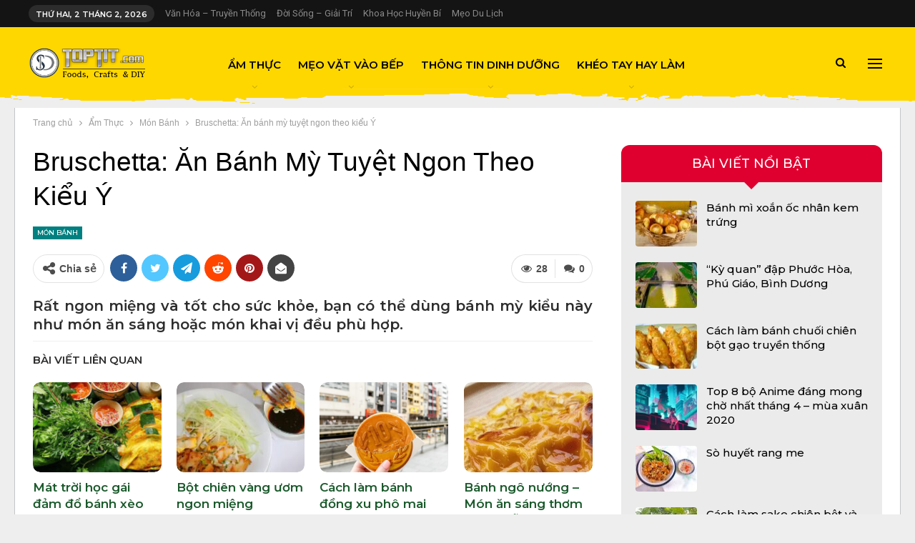

--- FILE ---
content_type: text/html; charset=UTF-8
request_url: https://toptit.com/bruschetta-an-banh-my-tuyet-ngon-theo-kieu-y/
body_size: 26550
content:
	<!DOCTYPE html>
		<!--[if IE 8]>
	<html class="ie ie8" lang="vi"> <![endif]-->
	<!--[if IE 9]>
	<html class="ie ie9" lang="vi"> <![endif]-->
	<!--[if gt IE 9]><!-->
<html lang="vi"> <!--<![endif]-->
	<head>
				<meta charset="UTF-8">
		<meta http-equiv="X-UA-Compatible" content="IE=edge">
		<meta name="viewport" content="width=device-width, initial-scale=1.0">
		<link rel="pingback" href="https://toptit.com/xmlrpc.php"/>

		<meta name='robots' content='index, follow, max-image-preview:large, max-snippet:-1, max-video-preview:-1' />
	<style>img:is([sizes="auto" i], [sizes^="auto," i]) { contain-intrinsic-size: 3000px 1500px }</style>
	
	<!-- This site is optimized with the Yoast SEO plugin v24.9 - https://yoast.com/wordpress/plugins/seo/ -->
	<title>Bruschetta: Ăn bánh mỳ tuyệt ngon theo kiểu Ý - Ẩm Thực Và Đời Sống</title>
	<meta name="description" content=" Nguyên liệu:" />
	<link rel="canonical" href="https://toptit.com/bruschetta-an-banh-my-tuyet-ngon-theo-kieu-y/" />
	<meta property="og:locale" content="vi_VN" />
	<meta property="og:type" content="article" />
	<meta property="og:title" content="Bruschetta: Ăn bánh mỳ tuyệt ngon theo kiểu Ý - Ẩm Thực Và Đời Sống" />
	<meta property="og:description" content=" Nguyên liệu:" />
	<meta property="og:url" content="https://toptit.com/bruschetta-an-banh-my-tuyet-ngon-theo-kieu-y/" />
	<meta property="og:site_name" content="Ẩm Thực Và Đời Sống" />
	<meta property="article:publisher" content="https://fb.me/toptit" />
	<meta property="article:author" content="https://fb.me/toptit" />
	<meta property="article:published_time" content="2017-01-05T11:53:51+00:00" />
	<meta property="og:image" content="https://toptit.com/wp-content/uploads/2024/01/bruschetta-an-banh-my-tuyet-ngon-theo-kieu-y.jpg" />
	<meta property="og:image:width" content="495" />
	<meta property="og:image:height" content="585" />
	<meta property="og:image:type" content="image/jpeg" />
	<meta name="author" content="TopTit" />
	<meta name="twitter:card" content="summary_large_image" />
	<meta name="twitter:label1" content="Được viết bởi" />
	<meta name="twitter:data1" content="TopTit" />
	<meta name="twitter:label2" content="Ước tính thời gian đọc" />
	<meta name="twitter:data2" content="3 phút" />
	<script type="application/ld+json" class="yoast-schema-graph">{"@context":"https://schema.org","@graph":[{"@type":"Article","@id":"https://toptit.com/bruschetta-an-banh-my-tuyet-ngon-theo-kieu-y/#article","isPartOf":{"@id":"https://toptit.com/bruschetta-an-banh-my-tuyet-ngon-theo-kieu-y/"},"author":{"name":"TopTit","@id":"https://toptit.com/#/schema/person/ab56aa86227ad77653bfb02e90592a98"},"headline":"Bruschetta: Ăn bánh mỳ tuyệt ngon theo kiểu Ý","datePublished":"2017-01-05T11:53:51+00:00","mainEntityOfPage":{"@id":"https://toptit.com/bruschetta-an-banh-my-tuyet-ngon-theo-kieu-y/"},"wordCount":700,"commentCount":0,"publisher":{"@id":"https://toptit.com/#/schema/person/ab56aa86227ad77653bfb02e90592a98"},"image":{"@id":"https://toptit.com/bruschetta-an-banh-my-tuyet-ngon-theo-kieu-y/#primaryimage"},"thumbnailUrl":"https://toptit.com/wp-content/uploads/2024/01/bruschetta-an-banh-my-tuyet-ngon-theo-kieu-y.jpg","keywords":["ăn sáng","Bánh","Bánh mì","bánh mì đen","bánh mỳ","cà chua","cà phê","dầu olive","húng quế","lá húng","lò nướng","Mì đen","Miến","Món ăn","Món ăn sáng","Món khai vị","muối tinh","ô mai","phô mai","rượu vang","tim mạch","Vitamin"],"articleSection":["Món Bánh"],"inLanguage":"vi","potentialAction":[{"@type":"CommentAction","name":"Comment","target":["https://toptit.com/bruschetta-an-banh-my-tuyet-ngon-theo-kieu-y/#respond"]}]},{"@type":"WebPage","@id":"https://toptit.com/bruschetta-an-banh-my-tuyet-ngon-theo-kieu-y/","url":"https://toptit.com/bruschetta-an-banh-my-tuyet-ngon-theo-kieu-y/","name":"Bruschetta: Ăn bánh mỳ tuyệt ngon theo kiểu Ý - Ẩm Thực Và Đời Sống","isPartOf":{"@id":"https://toptit.com/#website"},"primaryImageOfPage":{"@id":"https://toptit.com/bruschetta-an-banh-my-tuyet-ngon-theo-kieu-y/#primaryimage"},"image":{"@id":"https://toptit.com/bruschetta-an-banh-my-tuyet-ngon-theo-kieu-y/#primaryimage"},"thumbnailUrl":"https://toptit.com/wp-content/uploads/2024/01/bruschetta-an-banh-my-tuyet-ngon-theo-kieu-y.jpg","datePublished":"2017-01-05T11:53:51+00:00","description":" Nguyên liệu:","breadcrumb":{"@id":"https://toptit.com/bruschetta-an-banh-my-tuyet-ngon-theo-kieu-y/#breadcrumb"},"inLanguage":"vi","potentialAction":[{"@type":"ReadAction","target":["https://toptit.com/bruschetta-an-banh-my-tuyet-ngon-theo-kieu-y/"]}]},{"@type":"ImageObject","inLanguage":"vi","@id":"https://toptit.com/bruschetta-an-banh-my-tuyet-ngon-theo-kieu-y/#primaryimage","url":"https://toptit.com/wp-content/uploads/2024/01/bruschetta-an-banh-my-tuyet-ngon-theo-kieu-y.jpg","contentUrl":"https://toptit.com/wp-content/uploads/2024/01/bruschetta-an-banh-my-tuyet-ngon-theo-kieu-y.jpg","width":495,"height":585,"caption":"Bruschetta: Ăn bánh mỳ tuyệt ngon theo kiểu Ý"},{"@type":"BreadcrumbList","@id":"https://toptit.com/bruschetta-an-banh-my-tuyet-ngon-theo-kieu-y/#breadcrumb","itemListElement":[{"@type":"ListItem","position":1,"name":"Trang chủ","item":"https://toptit.com/"},{"@type":"ListItem","position":2,"name":"Bruschetta: Ăn bánh mỳ tuyệt ngon theo kiểu Ý"}]},{"@type":"WebSite","@id":"https://toptit.com/#website","url":"https://toptit.com/","name":"Ẩm Thực Và Đời Sống","description":"TopTit.Com","publisher":{"@id":"https://toptit.com/#/schema/person/ab56aa86227ad77653bfb02e90592a98"},"potentialAction":[{"@type":"SearchAction","target":{"@type":"EntryPoint","urlTemplate":"https://toptit.com/?s={search_term_string}"},"query-input":{"@type":"PropertyValueSpecification","valueRequired":true,"valueName":"search_term_string"}}],"inLanguage":"vi"},{"@type":["Person","Organization"],"@id":"https://toptit.com/#/schema/person/ab56aa86227ad77653bfb02e90592a98","name":"TopTit","image":{"@type":"ImageObject","inLanguage":"vi","@id":"https://toptit.com/#/schema/person/image/","url":"https://toptit.com/wp-content/uploads/2021/08/share-image.jpg","contentUrl":"https://toptit.com/wp-content/uploads/2021/08/share-image.jpg","width":576,"height":300,"caption":"TopTit"},"logo":{"@id":"https://toptit.com/#/schema/person/image/"},"sameAs":["https://toptit.com","https://fb.me/toptit","https://youtube.com/toptit"],"url":"https://toptit.com/author/sdquantri/"}]}</script>
	<!-- / Yoast SEO plugin. -->


<link rel='dns-prefetch' href='//fonts.googleapis.com' />
<link rel="alternate" type="application/rss+xml" title="Dòng thông tin Ẩm Thực Và Đời Sống &raquo;" href="https://toptit.com/feed/" />
<link rel="alternate" type="application/rss+xml" title="Ẩm Thực Và Đời Sống &raquo; Dòng bình luận" href="https://toptit.com/comments/feed/" />
<link rel="alternate" type="application/rss+xml" title="Ẩm Thực Và Đời Sống &raquo; Bruschetta: Ăn bánh mỳ tuyệt ngon theo kiểu Ý Dòng bình luận" href="https://toptit.com/bruschetta-an-banh-my-tuyet-ngon-theo-kieu-y/feed/" />
<link rel='stylesheet' id='wp-block-library-css' href='https://toptit.com/wp-includes/css/dist/block-library/style.min.css?ver=6.7.4' type='text/css' media='all' />
<style id='classic-theme-styles-inline-css' type='text/css'>
/*! This file is auto-generated */
.wp-block-button__link{color:#fff;background-color:#32373c;border-radius:9999px;box-shadow:none;text-decoration:none;padding:calc(.667em + 2px) calc(1.333em + 2px);font-size:1.125em}.wp-block-file__button{background:#32373c;color:#fff;text-decoration:none}
</style>
<style id='global-styles-inline-css' type='text/css'>
:root{--wp--preset--aspect-ratio--square: 1;--wp--preset--aspect-ratio--4-3: 4/3;--wp--preset--aspect-ratio--3-4: 3/4;--wp--preset--aspect-ratio--3-2: 3/2;--wp--preset--aspect-ratio--2-3: 2/3;--wp--preset--aspect-ratio--16-9: 16/9;--wp--preset--aspect-ratio--9-16: 9/16;--wp--preset--color--black: #000000;--wp--preset--color--cyan-bluish-gray: #abb8c3;--wp--preset--color--white: #ffffff;--wp--preset--color--pale-pink: #f78da7;--wp--preset--color--vivid-red: #cf2e2e;--wp--preset--color--luminous-vivid-orange: #ff6900;--wp--preset--color--luminous-vivid-amber: #fcb900;--wp--preset--color--light-green-cyan: #7bdcb5;--wp--preset--color--vivid-green-cyan: #00d084;--wp--preset--color--pale-cyan-blue: #8ed1fc;--wp--preset--color--vivid-cyan-blue: #0693e3;--wp--preset--color--vivid-purple: #9b51e0;--wp--preset--gradient--vivid-cyan-blue-to-vivid-purple: linear-gradient(135deg,rgba(6,147,227,1) 0%,rgb(155,81,224) 100%);--wp--preset--gradient--light-green-cyan-to-vivid-green-cyan: linear-gradient(135deg,rgb(122,220,180) 0%,rgb(0,208,130) 100%);--wp--preset--gradient--luminous-vivid-amber-to-luminous-vivid-orange: linear-gradient(135deg,rgba(252,185,0,1) 0%,rgba(255,105,0,1) 100%);--wp--preset--gradient--luminous-vivid-orange-to-vivid-red: linear-gradient(135deg,rgba(255,105,0,1) 0%,rgb(207,46,46) 100%);--wp--preset--gradient--very-light-gray-to-cyan-bluish-gray: linear-gradient(135deg,rgb(238,238,238) 0%,rgb(169,184,195) 100%);--wp--preset--gradient--cool-to-warm-spectrum: linear-gradient(135deg,rgb(74,234,220) 0%,rgb(151,120,209) 20%,rgb(207,42,186) 40%,rgb(238,44,130) 60%,rgb(251,105,98) 80%,rgb(254,248,76) 100%);--wp--preset--gradient--blush-light-purple: linear-gradient(135deg,rgb(255,206,236) 0%,rgb(152,150,240) 100%);--wp--preset--gradient--blush-bordeaux: linear-gradient(135deg,rgb(254,205,165) 0%,rgb(254,45,45) 50%,rgb(107,0,62) 100%);--wp--preset--gradient--luminous-dusk: linear-gradient(135deg,rgb(255,203,112) 0%,rgb(199,81,192) 50%,rgb(65,88,208) 100%);--wp--preset--gradient--pale-ocean: linear-gradient(135deg,rgb(255,245,203) 0%,rgb(182,227,212) 50%,rgb(51,167,181) 100%);--wp--preset--gradient--electric-grass: linear-gradient(135deg,rgb(202,248,128) 0%,rgb(113,206,126) 100%);--wp--preset--gradient--midnight: linear-gradient(135deg,rgb(2,3,129) 0%,rgb(40,116,252) 100%);--wp--preset--font-size--small: 13px;--wp--preset--font-size--medium: 20px;--wp--preset--font-size--large: 36px;--wp--preset--font-size--x-large: 42px;--wp--preset--spacing--20: 0.44rem;--wp--preset--spacing--30: 0.67rem;--wp--preset--spacing--40: 1rem;--wp--preset--spacing--50: 1.5rem;--wp--preset--spacing--60: 2.25rem;--wp--preset--spacing--70: 3.38rem;--wp--preset--spacing--80: 5.06rem;--wp--preset--shadow--natural: 6px 6px 9px rgba(0, 0, 0, 0.2);--wp--preset--shadow--deep: 12px 12px 50px rgba(0, 0, 0, 0.4);--wp--preset--shadow--sharp: 6px 6px 0px rgba(0, 0, 0, 0.2);--wp--preset--shadow--outlined: 6px 6px 0px -3px rgba(255, 255, 255, 1), 6px 6px rgba(0, 0, 0, 1);--wp--preset--shadow--crisp: 6px 6px 0px rgba(0, 0, 0, 1);}:where(.is-layout-flex){gap: 0.5em;}:where(.is-layout-grid){gap: 0.5em;}body .is-layout-flex{display: flex;}.is-layout-flex{flex-wrap: wrap;align-items: center;}.is-layout-flex > :is(*, div){margin: 0;}body .is-layout-grid{display: grid;}.is-layout-grid > :is(*, div){margin: 0;}:where(.wp-block-columns.is-layout-flex){gap: 2em;}:where(.wp-block-columns.is-layout-grid){gap: 2em;}:where(.wp-block-post-template.is-layout-flex){gap: 1.25em;}:where(.wp-block-post-template.is-layout-grid){gap: 1.25em;}.has-black-color{color: var(--wp--preset--color--black) !important;}.has-cyan-bluish-gray-color{color: var(--wp--preset--color--cyan-bluish-gray) !important;}.has-white-color{color: var(--wp--preset--color--white) !important;}.has-pale-pink-color{color: var(--wp--preset--color--pale-pink) !important;}.has-vivid-red-color{color: var(--wp--preset--color--vivid-red) !important;}.has-luminous-vivid-orange-color{color: var(--wp--preset--color--luminous-vivid-orange) !important;}.has-luminous-vivid-amber-color{color: var(--wp--preset--color--luminous-vivid-amber) !important;}.has-light-green-cyan-color{color: var(--wp--preset--color--light-green-cyan) !important;}.has-vivid-green-cyan-color{color: var(--wp--preset--color--vivid-green-cyan) !important;}.has-pale-cyan-blue-color{color: var(--wp--preset--color--pale-cyan-blue) !important;}.has-vivid-cyan-blue-color{color: var(--wp--preset--color--vivid-cyan-blue) !important;}.has-vivid-purple-color{color: var(--wp--preset--color--vivid-purple) !important;}.has-black-background-color{background-color: var(--wp--preset--color--black) !important;}.has-cyan-bluish-gray-background-color{background-color: var(--wp--preset--color--cyan-bluish-gray) !important;}.has-white-background-color{background-color: var(--wp--preset--color--white) !important;}.has-pale-pink-background-color{background-color: var(--wp--preset--color--pale-pink) !important;}.has-vivid-red-background-color{background-color: var(--wp--preset--color--vivid-red) !important;}.has-luminous-vivid-orange-background-color{background-color: var(--wp--preset--color--luminous-vivid-orange) !important;}.has-luminous-vivid-amber-background-color{background-color: var(--wp--preset--color--luminous-vivid-amber) !important;}.has-light-green-cyan-background-color{background-color: var(--wp--preset--color--light-green-cyan) !important;}.has-vivid-green-cyan-background-color{background-color: var(--wp--preset--color--vivid-green-cyan) !important;}.has-pale-cyan-blue-background-color{background-color: var(--wp--preset--color--pale-cyan-blue) !important;}.has-vivid-cyan-blue-background-color{background-color: var(--wp--preset--color--vivid-cyan-blue) !important;}.has-vivid-purple-background-color{background-color: var(--wp--preset--color--vivid-purple) !important;}.has-black-border-color{border-color: var(--wp--preset--color--black) !important;}.has-cyan-bluish-gray-border-color{border-color: var(--wp--preset--color--cyan-bluish-gray) !important;}.has-white-border-color{border-color: var(--wp--preset--color--white) !important;}.has-pale-pink-border-color{border-color: var(--wp--preset--color--pale-pink) !important;}.has-vivid-red-border-color{border-color: var(--wp--preset--color--vivid-red) !important;}.has-luminous-vivid-orange-border-color{border-color: var(--wp--preset--color--luminous-vivid-orange) !important;}.has-luminous-vivid-amber-border-color{border-color: var(--wp--preset--color--luminous-vivid-amber) !important;}.has-light-green-cyan-border-color{border-color: var(--wp--preset--color--light-green-cyan) !important;}.has-vivid-green-cyan-border-color{border-color: var(--wp--preset--color--vivid-green-cyan) !important;}.has-pale-cyan-blue-border-color{border-color: var(--wp--preset--color--pale-cyan-blue) !important;}.has-vivid-cyan-blue-border-color{border-color: var(--wp--preset--color--vivid-cyan-blue) !important;}.has-vivid-purple-border-color{border-color: var(--wp--preset--color--vivid-purple) !important;}.has-vivid-cyan-blue-to-vivid-purple-gradient-background{background: var(--wp--preset--gradient--vivid-cyan-blue-to-vivid-purple) !important;}.has-light-green-cyan-to-vivid-green-cyan-gradient-background{background: var(--wp--preset--gradient--light-green-cyan-to-vivid-green-cyan) !important;}.has-luminous-vivid-amber-to-luminous-vivid-orange-gradient-background{background: var(--wp--preset--gradient--luminous-vivid-amber-to-luminous-vivid-orange) !important;}.has-luminous-vivid-orange-to-vivid-red-gradient-background{background: var(--wp--preset--gradient--luminous-vivid-orange-to-vivid-red) !important;}.has-very-light-gray-to-cyan-bluish-gray-gradient-background{background: var(--wp--preset--gradient--very-light-gray-to-cyan-bluish-gray) !important;}.has-cool-to-warm-spectrum-gradient-background{background: var(--wp--preset--gradient--cool-to-warm-spectrum) !important;}.has-blush-light-purple-gradient-background{background: var(--wp--preset--gradient--blush-light-purple) !important;}.has-blush-bordeaux-gradient-background{background: var(--wp--preset--gradient--blush-bordeaux) !important;}.has-luminous-dusk-gradient-background{background: var(--wp--preset--gradient--luminous-dusk) !important;}.has-pale-ocean-gradient-background{background: var(--wp--preset--gradient--pale-ocean) !important;}.has-electric-grass-gradient-background{background: var(--wp--preset--gradient--electric-grass) !important;}.has-midnight-gradient-background{background: var(--wp--preset--gradient--midnight) !important;}.has-small-font-size{font-size: var(--wp--preset--font-size--small) !important;}.has-medium-font-size{font-size: var(--wp--preset--font-size--medium) !important;}.has-large-font-size{font-size: var(--wp--preset--font-size--large) !important;}.has-x-large-font-size{font-size: var(--wp--preset--font-size--x-large) !important;}
:where(.wp-block-post-template.is-layout-flex){gap: 1.25em;}:where(.wp-block-post-template.is-layout-grid){gap: 1.25em;}
:where(.wp-block-columns.is-layout-flex){gap: 2em;}:where(.wp-block-columns.is-layout-grid){gap: 2em;}
:root :where(.wp-block-pullquote){font-size: 1.5em;line-height: 1.6;}
</style>
<link rel='stylesheet' id='vlp-public-css' href='https://toptit.com/wp-content/plugins/visual-link-preview/dist/public.css?ver=2.2.7' type='text/css' media='all' />
<style id='akismet-widget-style-inline-css' type='text/css'>

			.a-stats {
				--akismet-color-mid-green: #357b49;
				--akismet-color-white: #fff;
				--akismet-color-light-grey: #f6f7f7;

				max-width: 350px;
				width: auto;
			}

			.a-stats * {
				all: unset;
				box-sizing: border-box;
			}

			.a-stats strong {
				font-weight: 600;
			}

			.a-stats a.a-stats__link,
			.a-stats a.a-stats__link:visited,
			.a-stats a.a-stats__link:active {
				background: var(--akismet-color-mid-green);
				border: none;
				box-shadow: none;
				border-radius: 8px;
				color: var(--akismet-color-white);
				cursor: pointer;
				display: block;
				font-family: -apple-system, BlinkMacSystemFont, 'Segoe UI', 'Roboto', 'Oxygen-Sans', 'Ubuntu', 'Cantarell', 'Helvetica Neue', sans-serif;
				font-weight: 500;
				padding: 12px;
				text-align: center;
				text-decoration: none;
				transition: all 0.2s ease;
			}

			/* Extra specificity to deal with TwentyTwentyOne focus style */
			.widget .a-stats a.a-stats__link:focus {
				background: var(--akismet-color-mid-green);
				color: var(--akismet-color-white);
				text-decoration: none;
			}

			.a-stats a.a-stats__link:hover {
				filter: brightness(110%);
				box-shadow: 0 4px 12px rgba(0, 0, 0, 0.06), 0 0 2px rgba(0, 0, 0, 0.16);
			}

			.a-stats .count {
				color: var(--akismet-color-white);
				display: block;
				font-size: 1.5em;
				line-height: 1.4;
				padding: 0 13px;
				white-space: nowrap;
			}
		
</style>
<link rel='stylesheet' id='publisher-child-css' href='https://toptit.com/wp-content/themes/publisher-child/style.css?ver=1.0.0' type='text/css' media='all' />
<link rel='stylesheet' id='better-framework-main-fonts-css' href='https://fonts.googleapis.com/css?family=Montserrat:500,600,400,700%7CRoboto:400,500%7CLato:400%7CRoboto+Condensed:400&#038;display=swap' type='text/css' media='all' />
<script type="text/javascript" src="https://toptit.com/wp-includes/js/jquery/jquery.min.js?ver=3.7.1" id="jquery-core-js"></script>
<script type="text/javascript" src="https://toptit.com/wp-content/plugins/foxtool/link/smooth-scroll.min.js?ver=1" id="smooth-scroll-js"></script>
<script type="text/javascript" src="https://toptit.com/wp-content/plugins/foxtool/link/index.js?ver=2.5.1" id="index-ft-js"></script>
<!--[if lt IE 9]>
<script type="text/javascript" src="https://toptit.com/wp-content/themes/publisher/includes/libs/better-framework/assets/js/html5shiv.min.js?ver=3.15.0" id="bf-html5shiv-js"></script>
<![endif]-->
<!--[if lt IE 9]>
<script type="text/javascript" src="https://toptit.com/wp-content/themes/publisher/includes/libs/better-framework/assets/js/respond.min.js?ver=3.15.0" id="bf-respond-js"></script>
<![endif]-->
<link rel="https://api.w.org/" href="https://toptit.com/wp-json/" /><link rel="alternate" title="JSON" type="application/json" href="https://toptit.com/wp-json/wp/v2/posts/198044" /><link rel="EditURI" type="application/rsd+xml" title="RSD" href="https://toptit.com/xmlrpc.php?rsd" />
<meta name="generator" content="WordPress 6.7.4" />
<link rel='shortlink' href='https://toptit.com/?p=198044' />
<link rel="alternate" title="oNhúng (JSON)" type="application/json+oembed" href="https://toptit.com/wp-json/oembed/1.0/embed?url=https%3A%2F%2Ftoptit.com%2Fbruschetta-an-banh-my-tuyet-ngon-theo-kieu-y%2F" />
<link rel="alternate" title="oNhúng (XML)" type="text/xml+oembed" href="https://toptit.com/wp-json/oembed/1.0/embed?url=https%3A%2F%2Ftoptit.com%2Fbruschetta-an-banh-my-tuyet-ngon-theo-kieu-y%2F&#038;format=xml" />
<script data-ad-client="ca-pub-4661576488204904" async src="https://pagead2.googlesyndication.com/pagead/js/adsbygoogle.js"></script><meta name="generator" content="Powered by WPBakery Page Builder - drag and drop page builder for WordPress."/>
<script type="application/ld+json">{
    "@context": "http://schema.org/",
    "@type": "Organization",
    "@id": "#organization",
    "logo": {
        "@type": "ImageObject",
        "url": "https://toptit.com/wp-content/uploads/2023/03/logo-toptit.png"
    },
    "url": "https://toptit.com/",
    "name": "\u1ea8m Th\u1ef1c V\u00e0 \u0110\u1eddi S\u1ed1ng",
    "description": "TopTit.Com"
}</script>
<script type="application/ld+json">{
    "@context": "http://schema.org/",
    "@type": "WebSite",
    "name": "\u1ea8m Th\u1ef1c V\u00e0 \u0110\u1eddi S\u1ed1ng",
    "alternateName": "TopTit.Com",
    "url": "https://toptit.com/"
}</script>
<script type="application/ld+json">{
    "@context": "http://schema.org/",
    "@type": "BlogPosting",
    "headline": "Bruschetta: \u0102n b\u00e1nh m\u1ef3 tuy\u1ec7t ngon theo ki\u1ec3u \u00dd",
    "description": "R\u1ea5t ngon mi\u1ec7ng v\u00e0 t\u1ed1t cho s\u1ee9c kh\u1ecfe, b\u1ea1n c\u00f3 th\u1ec3 d\u00f9ng b\u00e1nh m\u1ef3 ki\u1ec3u n\u00e0y nh\u01b0 m\u00f3n \u0103n s\u00e1ng ho\u1eb7c m\u00f3n khai v\u1ecb \u0111\u1ec1u ph\u00f9 h\u1ee3p.\u00a0Nguy\u00ean li\u1ec7u:4 l\u00e1t b\u00e1nh m\u00ec l\u1edbn (t\u1ed1t nh\u1ea5t l\u00e0 lo\u1ea1i b\u00e1nh m\u00ec \u0111en nh\u01b0ng n\u1ebfu kh\u00f4ng c\u00f3 b\u1ea1n d\u00f9ng b\u00e1nh m\u00ec th\u01b0\u1eddng c\u0169ng \u0111\u01b0\u1ee3c) 1 qu\u1ea3 c\u00e0 chua to ho\u1eb7c",
    "datePublished": "2017-01-05",
    "dateModified": "2017-01-05",
    "author": {
        "@type": "Person",
        "@id": "#person-TopTit",
        "name": "TopTit"
    },
    "image": "https://toptit.com/wp-content/uploads/2024/01/bruschetta-an-banh-my-tuyet-ngon-theo-kieu-y.jpg",
    "interactionStatistic": [
        {
            "@type": "InteractionCounter",
            "interactionType": "http://schema.org/CommentAction",
            "userInteractionCount": "0"
        }
    ],
    "publisher": {
        "@id": "#organization"
    },
    "mainEntityOfPage": "https://toptit.com/bruschetta-an-banh-my-tuyet-ngon-theo-kieu-y/"
}</script>
<link rel='stylesheet' id='better-playlist' href='https://toptit.com/wp-content/plugins/better-playlist/css/better-playlist.min.css' type='text/css' media='all' />
<link rel='stylesheet' id='bf-slick' href='https://toptit.com/wp-content/themes/publisher/includes/libs/better-framework/assets/css/slick.min.css' type='text/css' media='all' />
<link rel='stylesheet' id='fontawesome' href='https://toptit.com/wp-content/themes/publisher/includes/libs/better-framework/assets/css/font-awesome.min.css' type='text/css' media='all' />
<link rel='stylesheet' id='br-numbers' href='https://fonts.googleapis.com/css?family=Oswald&text=0123456789./\%' type='text/css' media='all' />
<link rel='stylesheet' id='better-reviews' href='https://toptit.com/wp-content/plugins/better-reviews/css/better-reviews.min.css' type='text/css' media='all' />
<link rel='stylesheet' id='bs-icons' href='https://toptit.com/wp-content/themes/publisher/includes/libs/better-framework/assets/css/bs-icons.css' type='text/css' media='all' />
<link rel='stylesheet' id='blockquote-pack-pro' href='https://toptit.com/wp-content/plugins/blockquote-pack-pro/css/blockquote-pack.min.css' type='text/css' media='all' />
<link rel='stylesheet' id='financial-pack-pro' href='https://toptit.com/wp-content/plugins/financial-pack-pro/css/financial-pack.min.css' type='text/css' media='all' />
<link rel='stylesheet' id='smart-lists-pack-pro' href='https://toptit.com/wp-content/plugins/smart-lists-pack-pro/css/smart-lists-pack.min.css' type='text/css' media='all' />
<link rel='stylesheet' id='pretty-photo' href='https://toptit.com/wp-content/themes/publisher/includes/libs/better-framework/assets/css/pretty-photo.min.css' type='text/css' media='all' />
<link rel='stylesheet' id='theme-libs' href='https://toptit.com/wp-content/themes/publisher/css/theme-libs.min.css' type='text/css' media='all' />
<link rel='stylesheet' id='publisher' href='https://toptit.com/wp-content/themes/publisher/style-7.11.0.min.css' type='text/css' media='all' />
<link rel='stylesheet' id='publisher-theme-funny-mag' href='https://toptit.com/wp-content/themes/publisher/includes/styles/funny-mag/style.min.css' type='text/css' media='all' />
<link rel='stylesheet' id='7.11.0-1731335610' href='https://toptit.com/wp-content/bs-booster-cache/9f77adeb4857c3688658d25fbb85b762.css' type='text/css' media='all' />
<link rel="icon" href="https://toptit.com/wp-content/uploads/2020/07/favicon.ico" sizes="32x32" />
<link rel="icon" href="https://toptit.com/wp-content/uploads/2020/07/favicon.ico" sizes="192x192" />
<link rel="apple-touch-icon" href="https://toptit.com/wp-content/uploads/2020/07/favicon.ico" />
<meta name="msapplication-TileImage" content="https://toptit.com/wp-content/uploads/2020/07/favicon.ico" />
<noscript><style> .wpb_animate_when_almost_visible { opacity: 1; }</style></noscript>	</head>

<body class="post-template-default single single-post postid-198044 single-format-standard bs-theme bs-publisher bs-publisher-funny-mag active-light-box ltr close-rh page-layout-2-col page-layout-2-col-right boxed active-sticky-sidebar main-menu-sticky-smart main-menu-out-full-width active-ajax-search single-prim-cat-262 single-cat-262  wpb-js-composer js-comp-ver-6.13.0 vc_responsive bs-ll-a" dir="ltr">
<div class="off-canvas-overlay"></div>
<div class="off-canvas-container right skin-dark">
	<div class="off-canvas-inner">
		<span class="canvas-close"><i></i></span>
					<div class="off-canvas-header">
									<div class="logo">

						<a href="https://toptit.com/">
							<img src="https://toptit.com/wp-content/uploads/2023/03/logo-toptit.png"
							     alt="Ẩm Thực Và Đời Sống">
						</a>
					</div>
									<div class="site-description">TopTit.Com</div>
			</div>
						<div class="off-canvas-search">
				<form role="search" method="get" action="https://toptit.com">
					<input type="text" name="s" value=""
					       placeholder="Mời bạn nhập nội dung tìm kiếm...">
					<i class="fa fa-search"></i>
				</form>
			</div>
						<nav class="off-canvas-menu">
				<ul class="menu bsm-pure clearfix">
					<li id="menu-item-768" class="menu-item menu-item-type-taxonomy menu-item-object-category current-post-ancestor menu-item-has-children menu-term-127 better-anim-fade menu-item-768"><a href="https://toptit.com/am-thuc/">Ẩm Thực</a>
<ul class="sub-menu">
	<li id="menu-item-37706" class="menu-item menu-item-type-custom menu-item-object-custom menu-item-has-children better-anim-fade menu-item-37706"><a>Cách Chế Biến</a>
	<ul class="sub-menu">
		<li id="menu-item-37646" class="menu-item menu-item-type-taxonomy menu-item-object-category menu-term-256 better-anim-fade menu-item-37646"><a href="https://toptit.com/am-thuc/mon-com/">Món Cơm</a></li>
		<li id="menu-item-37671" class="menu-item menu-item-type-taxonomy menu-item-object-category menu-term-257 better-anim-fade menu-item-37671"><a href="https://toptit.com/am-thuc/mon-xoi/">Món Xôi</a></li>
		<li id="menu-item-37644" class="menu-item menu-item-type-taxonomy menu-item-object-category menu-term-258 better-anim-fade menu-item-37644"><a href="https://toptit.com/am-thuc/mon-chao/">Món Cháo</a></li>
		<li id="menu-item-37661" class="menu-item menu-item-type-taxonomy menu-item-object-category menu-term-259 better-anim-fade menu-item-37661"><a href="https://toptit.com/am-thuc/mon-pho/">Món Phở</a></li>
		<li id="menu-item-37641" class="menu-item menu-item-type-taxonomy menu-item-object-category menu-term-260 better-anim-fade menu-item-37641"><a href="https://toptit.com/am-thuc/mon-bun/">Món Bún</a></li>
		<li id="menu-item-37654" class="menu-item menu-item-type-taxonomy menu-item-object-category menu-term-261 better-anim-fade menu-item-37654"><a href="https://toptit.com/am-thuc/mon-mi-soi-mon-mien/">Món Mì Sợi &#8211; Món Miến</a></li>
		<li id="menu-item-37640" class="menu-item menu-item-type-taxonomy menu-item-object-category current-post-ancestor current-menu-parent current-post-parent menu-term-262 better-anim-fade menu-item-37640"><a href="https://toptit.com/am-thuc/mon-banh/">Món Bánh</a></li>
	</ul>
</li>
	<li id="menu-item-37762" class="menu-item menu-item-type-custom menu-item-object-custom menu-item-has-children better-anim-fade menu-item-37762"><a>Món Ngọt</a>
	<ul class="sub-menu">
		<li id="menu-item-37796" class="menu-item menu-item-type-taxonomy menu-item-object-category current-post-ancestor current-menu-parent current-post-parent menu-term-262 better-anim-fade menu-item-37796"><a href="https://toptit.com/am-thuc/mon-banh/">Món Bánh</a></li>
		<li id="menu-item-37650" class="menu-item menu-item-type-taxonomy menu-item-object-category menu-term-263 better-anim-fade menu-item-37650"><a href="https://toptit.com/am-thuc/mon-kem/">Món Kem</a></li>
		<li id="menu-item-37645" class="menu-item menu-item-type-taxonomy menu-item-object-category menu-term-264 better-anim-fade menu-item-37645"><a href="https://toptit.com/am-thuc/mon-che/">Món Chè</a></li>
		<li id="menu-item-37655" class="menu-item menu-item-type-taxonomy menu-item-object-category menu-term-265 better-anim-fade menu-item-37655"><a href="https://toptit.com/am-thuc/mon-mut/">Món Mứt</a></li>
		<li id="menu-item-37674" class="menu-item menu-item-type-taxonomy menu-item-object-category menu-term-38 better-anim-fade menu-item-37674"><a href="https://toptit.com/am-thuc/thuc-uong-sinh-to/">Thức Uống &#8211; Sinh Tố</a></li>
	</ul>
</li>
	<li id="menu-item-37758" class="menu-item menu-item-type-custom menu-item-object-custom menu-item-has-children better-anim-fade menu-item-37758"><a>Món Mặn</a>
	<ul class="sub-menu">
		<li id="menu-item-37651" class="menu-item menu-item-type-taxonomy menu-item-object-category menu-term-266 better-anim-fade menu-item-37651"><a href="https://toptit.com/am-thuc/mon-kho/">Món Kho</a></li>
		<li id="menu-item-37649" class="menu-item menu-item-type-taxonomy menu-item-object-category menu-term-31 better-anim-fade menu-item-37649"><a href="https://toptit.com/am-thuc/mon-hap-luoc/">Món Hấp &#8211; Luộc</a></li>
		<li id="menu-item-37670" class="menu-item menu-item-type-taxonomy menu-item-object-category menu-term-255 better-anim-fade menu-item-37670"><a href="https://toptit.com/am-thuc/mon-xao/">Món Xào</a></li>
		<li id="menu-item-37662" class="menu-item menu-item-type-taxonomy menu-item-object-category menu-term-131 better-anim-fade menu-item-37662"><a href="https://toptit.com/am-thuc/mon-ran-chien-quay/">Món Rán &#8211; Chiên &#8211; Quay</a></li>
		<li id="menu-item-37659" class="menu-item menu-item-type-taxonomy menu-item-object-category menu-term-254 better-anim-fade menu-item-37659"><a href="https://toptit.com/am-thuc/mon-nuong/">Món Nướng</a></li>
		<li id="menu-item-37660" class="menu-item menu-item-type-taxonomy menu-item-object-category menu-term-44 better-anim-fade menu-item-37660"><a href="https://toptit.com/am-thuc/mon-om/">Món Om</a></li>
		<li id="menu-item-37642" class="menu-item menu-item-type-taxonomy menu-item-object-category menu-term-267 better-anim-fade menu-item-37642"><a href="https://toptit.com/am-thuc/mon-ca-ri/">Món Cà Ri</a></li>
		<li id="menu-item-37663" class="menu-item menu-item-type-taxonomy menu-item-object-category menu-term-268 better-anim-fade menu-item-37663"><a href="https://toptit.com/am-thuc/mon-rang/">Món Rang</a></li>
		<li id="menu-item-37664" class="menu-item menu-item-type-taxonomy menu-item-object-category menu-term-269 better-anim-fade menu-item-37664"><a href="https://toptit.com/am-thuc/mon-ro-ti/">Món Rô Ti</a></li>
		<li id="menu-item-37667" class="menu-item menu-item-type-taxonomy menu-item-object-category menu-term-270 better-anim-fade menu-item-37667"><a href="https://toptit.com/am-thuc/mon-tai/">Món Tái</a></li>
		<li id="menu-item-37656" class="menu-item menu-item-type-taxonomy menu-item-object-category menu-term-271 better-anim-fade menu-item-37656"><a href="https://toptit.com/am-thuc/mon-nem-cha/">Món Nem &#8211; Chả</a></li>
	</ul>
</li>
	<li id="menu-item-37769" class="menu-item menu-item-type-custom menu-item-object-custom menu-item-has-children better-anim-fade menu-item-37769"><a>Món Nước</a>
	<ul class="sub-menu">
		<li id="menu-item-37643" class="menu-item menu-item-type-taxonomy menu-item-object-category menu-term-33 better-anim-fade menu-item-37643"><a href="https://toptit.com/am-thuc/mon-canh-ham/">Món Canh &#8211; Hầm</a></li>
		<li id="menu-item-37653" class="menu-item menu-item-type-taxonomy menu-item-object-category menu-term-272 better-anim-fade menu-item-37653"><a href="https://toptit.com/am-thuc/mon-lau/">Món Lẩu</a></li>
		<li id="menu-item-37666" class="menu-item menu-item-type-taxonomy menu-item-object-category menu-term-273 better-anim-fade menu-item-37666"><a href="https://toptit.com/am-thuc/mon-sup/">Món Súp</a></li>
		<li id="menu-item-79350" class="menu-item menu-item-type-taxonomy menu-item-object-category menu-term-5857 better-anim-fade menu-item-79350"><a href="https://toptit.com/am-thuc/xot-sot/">Món Xốt &#8211; Sốt</a></li>
		<li id="menu-item-37673" class="menu-item menu-item-type-taxonomy menu-item-object-category menu-term-274 better-anim-fade menu-item-37673"><a href="https://toptit.com/am-thuc/nuoc-cham/">Nước Chấm</a></li>
	</ul>
</li>
	<li id="menu-item-37776" class="menu-item menu-item-type-custom menu-item-object-custom menu-item-has-children better-anim-fade menu-item-37776"><a>Món Nguội</a>
	<ul class="sub-menu">
		<li id="menu-item-37797" class="menu-item menu-item-type-taxonomy menu-item-object-category menu-term-271 better-anim-fade menu-item-37797"><a href="https://toptit.com/am-thuc/mon-nem-cha/">Món Nem &#8211; Chả</a></li>
		<li id="menu-item-37665" class="menu-item menu-item-type-taxonomy menu-item-object-category menu-term-275 better-anim-fade menu-item-37665"><a href="https://toptit.com/am-thuc/mon-salad/">Món Salad</a></li>
		<li id="menu-item-37668" class="menu-item menu-item-type-taxonomy menu-item-object-category menu-term-276 better-anim-fade menu-item-37668"><a href="https://toptit.com/am-thuc/mon-tron/">Món Trộn</a></li>
		<li id="menu-item-37647" class="menu-item menu-item-type-taxonomy menu-item-object-category menu-term-277 better-anim-fade menu-item-37647"><a href="https://toptit.com/am-thuc/mon-cuon/">Món Cuốn</a></li>
		<li id="menu-item-37658" class="menu-item menu-item-type-taxonomy menu-item-object-category menu-term-278 better-anim-fade menu-item-37658"><a href="https://toptit.com/am-thuc/mon-nom/">Món Nộm</a></li>
		<li id="menu-item-37648" class="menu-item menu-item-type-taxonomy menu-item-object-category menu-term-279 better-anim-fade menu-item-37648"><a href="https://toptit.com/am-thuc/mon-goi/">Món Gỏi</a></li>
		<li id="menu-item-37652" class="menu-item menu-item-type-taxonomy menu-item-object-category menu-term-280 better-anim-fade menu-item-37652"><a href="https://toptit.com/am-thuc/mon-kim-chi/">Món Kim Chi</a></li>
		<li id="menu-item-37657" class="menu-item menu-item-type-taxonomy menu-item-object-category menu-term-281 better-anim-fade menu-item-37657"><a href="https://toptit.com/am-thuc/mon-ngam-muoi/">Món Ngâm &#8211; Muối</a></li>
	</ul>
</li>
	<li id="menu-item-63179" class="menu-item menu-item-type-custom menu-item-object-custom menu-item-has-children better-anim-fade menu-item-63179"><a>Thực Đơn</a>
	<ul class="sub-menu">
		<li id="menu-item-37639" class="menu-item menu-item-type-taxonomy menu-item-object-category menu-term-19 better-anim-fade menu-item-37639"><a href="https://toptit.com/thuc-don/an-vat/">Món Ăn vặt</a></li>
		<li id="menu-item-63182" class="menu-item menu-item-type-taxonomy menu-item-object-category menu-term-4003 better-anim-fade menu-item-63182"><a href="https://toptit.com/thuc-don/mon-cho-be/">Món cho bé</a></li>
		<li id="menu-item-63181" class="menu-item menu-item-type-taxonomy menu-item-object-category menu-term-120 better-anim-fade menu-item-63181"><a href="https://toptit.com/thuc-don/mon-chay/">Món Chay</a></li>
		<li id="menu-item-79346" class="menu-item menu-item-type-taxonomy menu-item-object-category menu-term-5853 better-anim-fade menu-item-79346"><a href="https://toptit.com/thuc-don/mon-an-sang/">Món ăn sáng</a></li>
		<li id="menu-item-63184" class="menu-item menu-item-type-taxonomy menu-item-object-category menu-term-3999 better-anim-fade menu-item-63184"><a href="https://toptit.com/thuc-don/mon-hang-ngay/">Món hằng ngày</a></li>
		<li id="menu-item-79349" class="menu-item menu-item-type-taxonomy menu-item-object-category menu-term-5854 better-anim-fade menu-item-79349"><a href="https://toptit.com/thuc-don/thuc-don-trong-tuan/">Thực đơn trong tuần</a></li>
		<li id="menu-item-79347" class="menu-item menu-item-type-taxonomy menu-item-object-category menu-term-5855 better-anim-fade menu-item-79347"><a href="https://toptit.com/thuc-don/mon-cuoi-tuan/">Món cuối tuần</a></li>
		<li id="menu-item-79348" class="menu-item menu-item-type-taxonomy menu-item-object-category menu-term-5856 better-anim-fade menu-item-79348"><a href="https://toptit.com/thuc-don/mon-le-tet/">Món Lễ &#8211; Tết</a></li>
	</ul>
</li>
	<li id="menu-item-79935" class="menu-item menu-item-type-taxonomy menu-item-object-category menu-item-has-children menu-term-5874 better-anim-fade menu-item-79935"><a href="https://toptit.com/mon-hai-san/">Hải Sản</a>
	<ul class="sub-menu">
		<li id="menu-item-79936" class="menu-item menu-item-type-taxonomy menu-item-object-category menu-term-5875 better-anim-fade menu-item-79936"><a href="https://toptit.com/mon-hai-san/mon-ca/">Cá</a></li>
		<li id="menu-item-79934" class="menu-item menu-item-type-taxonomy menu-item-object-category menu-term-5876 better-anim-fade menu-item-79934"><a href="https://toptit.com/mon-hai-san/mon-tom/">Tôm</a></li>
		<li id="menu-item-79931" class="menu-item menu-item-type-taxonomy menu-item-object-category menu-term-5877 better-anim-fade menu-item-79931"><a href="https://toptit.com/mon-hai-san/mon-muc/">Mực</a></li>
		<li id="menu-item-79937" class="menu-item menu-item-type-taxonomy menu-item-object-category menu-term-5878 better-anim-fade menu-item-79937"><a href="https://toptit.com/mon-hai-san/mon-cua-ghe/">Cua &#8211; Ghẹ</a></li>
		<li id="menu-item-79932" class="menu-item menu-item-type-taxonomy menu-item-object-category menu-term-5879 better-anim-fade menu-item-79932"><a href="https://toptit.com/mon-hai-san/mon-oc/">Ốc</a></li>
		<li id="menu-item-79939" class="menu-item menu-item-type-taxonomy menu-item-object-category menu-term-5880 better-anim-fade menu-item-79939"><a href="https://toptit.com/mon-hai-san/mon-luon/">Lươn</a></li>
		<li id="menu-item-79938" class="menu-item menu-item-type-taxonomy menu-item-object-category menu-term-5881 better-anim-fade menu-item-79938"><a href="https://toptit.com/mon-hai-san/mon-ech/">Ếch</a></li>
		<li id="menu-item-79933" class="menu-item menu-item-type-taxonomy menu-item-object-category menu-term-5882 better-anim-fade menu-item-79933"><a href="https://toptit.com/mon-hai-san/mon-so-ngao-trai/">Sò &#8211; Ngao &#8211; Trai &#8211; Hàu</a></li>
		<li id="menu-item-79940" class="menu-item menu-item-type-taxonomy menu-item-object-category menu-term-5883 better-anim-fade menu-item-79940"><a href="https://toptit.com/mon-hai-san/mon-mam/">Mắm</a></li>
		<li id="menu-item-79941" class="menu-item menu-item-type-taxonomy menu-item-object-category menu-term-5884 better-anim-fade menu-item-79941"><a href="https://toptit.com/mon-hai-san/mon-hai-san-khac/">Món Hải Sản khác</a></li>
	</ul>
</li>
	<li id="menu-item-79942" class="menu-item menu-item-type-taxonomy menu-item-object-category menu-item-has-children menu-term-5885 better-anim-fade menu-item-79942"><a href="https://toptit.com/mon-thit/">Món Thịt</a>
	<ul class="sub-menu">
		<li id="menu-item-79945" class="menu-item menu-item-type-taxonomy menu-item-object-category menu-term-5886 better-anim-fade menu-item-79945"><a href="https://toptit.com/mon-thit/mon-trung/">Trứng</a></li>
		<li id="menu-item-79948" class="menu-item menu-item-type-taxonomy menu-item-object-category menu-term-5887 better-anim-fade menu-item-79948"><a href="https://toptit.com/mon-thit/mon-bo/">Bò</a></li>
		<li id="menu-item-79952" class="menu-item menu-item-type-taxonomy menu-item-object-category menu-term-5888 better-anim-fade menu-item-79952"><a href="https://toptit.com/mon-thit/mon-heo/">Heo</a></li>
		<li id="menu-item-79951" class="menu-item menu-item-type-taxonomy menu-item-object-category menu-term-216 better-anim-fade menu-item-79951"><a href="https://toptit.com/mon-thit/mon-tu-ga/">Gà</a></li>
		<li id="menu-item-79946" class="menu-item menu-item-type-taxonomy menu-item-object-category menu-term-5889 better-anim-fade menu-item-79946"><a href="https://toptit.com/mon-thit/mon-vit-ngan-ngong/">Vịt &#8211; Ngan &#8211; Ngỗng</a></li>
		<li id="menu-item-79949" class="menu-item menu-item-type-taxonomy menu-item-object-category menu-term-5890 better-anim-fade menu-item-79949"><a href="https://toptit.com/mon-thit/mon-chim/">Chim</a></li>
		<li id="menu-item-79950" class="menu-item menu-item-type-taxonomy menu-item-object-category menu-term-5891 better-anim-fade menu-item-79950"><a href="https://toptit.com/mon-thit/mon-de/">Dê</a></li>
		<li id="menu-item-79944" class="menu-item menu-item-type-taxonomy menu-item-object-category menu-term-5892 better-anim-fade menu-item-79944"><a href="https://toptit.com/mon-thit/mon-trau/">Trâu</a></li>
		<li id="menu-item-79943" class="menu-item menu-item-type-taxonomy menu-item-object-category menu-term-5893 better-anim-fade menu-item-79943"><a href="https://toptit.com/mon-thit/mon-thit-tho/">Thịt Thỏ</a></li>
		<li id="menu-item-79947" class="menu-item menu-item-type-taxonomy menu-item-object-category menu-term-5894 better-anim-fade menu-item-79947"><a href="https://toptit.com/mon-thit/xuc-xich/">Xúc xích</a></li>
	</ul>
</li>
	<li id="menu-item-79953" class="menu-item menu-item-type-taxonomy menu-item-object-category menu-item-has-children menu-term-5895 better-anim-fade menu-item-79953"><a href="https://toptit.com/mon-rau-cu/">Món Rau &#8211; Củ &#8211; Quả</a>
	<ul class="sub-menu">
		<li id="menu-item-79954" class="menu-item menu-item-type-taxonomy menu-item-object-category menu-term-5896 better-anim-fade menu-item-79954"><a href="https://toptit.com/mon-rau-cu/mon-dau-phu/">Đậu Phụ</a></li>
		<li id="menu-item-79956" class="menu-item menu-item-type-taxonomy menu-item-object-category menu-term-5897 better-anim-fade menu-item-79956"><a href="https://toptit.com/mon-rau-cu/mon-mang/">Măng</a></li>
		<li id="menu-item-79955" class="menu-item menu-item-type-taxonomy menu-item-object-category menu-term-5898 better-anim-fade menu-item-79955"><a href="https://toptit.com/mon-rau-cu/mon-dua-muoi/">Dưa muối</a></li>
	</ul>
</li>
	<li id="menu-item-79957" class="menu-item menu-item-type-taxonomy menu-item-object-category menu-item-has-children menu-term-5899 better-anim-fade menu-item-79957"><a href="https://toptit.com/mon-ngon-bon-phuong/">Ẩm thực Bốn Phương</a>
	<ul class="sub-menu">
		<li id="menu-item-79961" class="menu-item menu-item-type-taxonomy menu-item-object-category menu-term-5900 better-anim-fade menu-item-79961"><a href="https://toptit.com/mon-ngon-bon-phuong/diem-den-am-thuc/">Điểm đến ẩm thực</a></li>
		<li id="menu-item-79958" class="menu-item menu-item-type-taxonomy menu-item-object-category menu-term-5901 better-anim-fade menu-item-79958"><a href="https://toptit.com/mon-ngon-bon-phuong/mon-a/">Món Á</a></li>
		<li id="menu-item-79959" class="menu-item menu-item-type-taxonomy menu-item-object-category menu-term-5902 better-anim-fade menu-item-79959"><a href="https://toptit.com/mon-ngon-bon-phuong/mon-ngon-tay-phuong/">Món Tây</a></li>
		<li id="menu-item-79960" class="menu-item menu-item-type-taxonomy menu-item-object-category menu-term-5903 better-anim-fade menu-item-79960"><a href="https://toptit.com/mon-ngon-bon-phuong/mon-ngon-viet-nam/">Món Việt</a></li>
	</ul>
</li>
	<li id="menu-item-79962" class="menu-item menu-item-type-taxonomy menu-item-object-category menu-term-5904 better-anim-fade menu-item-79962"><a href="https://toptit.com/video-huong-dan/">Video hướng dẫn</a></li>
</ul>
</li>
<li id="menu-item-219" class="menu-item menu-item-type-taxonomy menu-item-object-category menu-term-23 better-anim-fade menu-item-219"><a href="https://toptit.com/meo-vat-vao-bep/">Mẹo vặt vào bếp</a></li>
<li id="menu-item-34326" class="menu-item menu-item-type-taxonomy menu-item-object-category menu-term-201 better-anim-fade menu-item-34326"><a href="https://toptit.com/thong-tin-dinh-duong/">Thông tin dinh dưỡng</a></li>
<li id="menu-item-264" class="menu-item menu-item-type-taxonomy menu-item-object-category menu-term-1 better-anim-fade menu-item-264"><a href="https://toptit.com/kheo-tay-hay-lam/">Khéo tay hay làm</a></li>
				</ul>
			</nav>
				</div>
</div>
	<header id="header" class="site-header header-style-8 full-width" itemscope="itemscope" itemtype="https://schema.org/WPHeader">
		<section class="topbar topbar-style-1 hidden-xs hidden-xs">
	<div class="content-wrap">
		<div class="container">
			<div class="topbar-inner clearfix">

				
				<div class="section-menu">
						<div id="menu-top" class="menu top-menu-wrapper" role="navigation" itemscope="itemscope" itemtype="https://schema.org/SiteNavigationElement">
		<nav class="top-menu-container">

			<ul id="top-navigation" class="top-menu menu clearfix bsm-pure">
									<li id="topbar-date" class="menu-item menu-item-date">
					<span
						class="topbar-date">Thứ Hai, 2 Tháng 2, 2026</span>
					</li>
					<li id="menu-item-272" class="menu-item menu-item-type-taxonomy menu-item-object-category menu-term-21 better-anim-fade menu-item-272"><a href="https://toptit.com/van-hoa-truyen-thong/">Văn hóa &#8211; Truyền thống</a></li>
<li id="menu-item-47011" class="menu-item menu-item-type-taxonomy menu-item-object-category menu-term-29 better-anim-fade menu-item-47011"><a href="https://toptit.com/doi-song/">Đời sống &#8211; Giải Trí</a></li>
<li id="menu-item-273" class="menu-item menu-item-type-taxonomy menu-item-object-category menu-term-18 better-anim-fade menu-item-273"><a href="https://toptit.com/khoa-hoc-huyen-bi/">Khoa học huyền bí</a></li>
<li id="menu-item-34327" class="menu-item menu-item-type-taxonomy menu-item-object-category menu-term-17 better-anim-fade menu-item-34327"><a href="https://toptit.com/meo-du-lich/">Mẹo du lịch</a></li>
			</ul>

		</nav>
	</div>
				</div>
			</div>
		</div>
	</div>
</section>
		<div class="content-wrap">
			<div class="container">
				<div class="header-inner clearfix">
					<div id="site-branding" class="site-branding">
	<p  id="site-title" class="logo h1 img-logo">
	<a href="https://toptit.com/" itemprop="url" rel="home">
					<img id="site-logo" src="https://toptit.com/wp-content/uploads/2023/03/logo-toptit.png"
			     alt="Ẩm Thực Và Đời Sống"  />

			<span class="site-title">Ẩm Thực Và Đời Sống - TopTit.Com</span>
				</a>
</p>
</div><!-- .site-branding -->
<nav id="menu-main" class="menu main-menu-container  show-search-item show-off-canvas menu-actions-btn-width-2" role="navigation" itemscope="itemscope" itemtype="https://schema.org/SiteNavigationElement">
			<div class="menu-action-buttons width-2">
							<div class="off-canvas-menu-icon-container off-icon-right">
					<div class="off-canvas-menu-icon">
						<div class="off-canvas-menu-icon-el"></div>
					</div>
				</div>
								<div class="search-container close">
					<span class="search-handler"><i class="fa fa-search"></i></span>

					<div class="search-box clearfix">
						<form role="search" method="get" class="search-form clearfix" action="https://toptit.com">
	<input type="search" class="search-field"
	       placeholder="Mời bạn nhập nội dung tìm kiếm..."
	       value="" name="s"
	       title="Tìm kiếm cho:"
	       autocomplete="off">
	<input type="submit" class="search-submit" value="Tìm kiếm">
</form><!-- .search-form -->
					</div>
				</div>
						</div>
			<ul id="main-navigation" class="main-menu menu bsm-pure clearfix">
		<li class="menu-item menu-item-type-taxonomy menu-item-object-category current-post-ancestor menu-item-has-children menu-term-127 better-anim-fade menu-item-768"><a href="https://toptit.com/am-thuc/">Ẩm Thực</a>
<ul class="sub-menu">
	<li class="menu-item menu-item-type-custom menu-item-object-custom menu-item-has-children better-anim-fade menu-item-37706"><a>Cách Chế Biến</a>
	<ul class="sub-menu">
		<li class="menu-item menu-item-type-taxonomy menu-item-object-category menu-term-256 better-anim-fade menu-item-37646"><a href="https://toptit.com/am-thuc/mon-com/">Món Cơm</a></li>
		<li class="menu-item menu-item-type-taxonomy menu-item-object-category menu-term-257 better-anim-fade menu-item-37671"><a href="https://toptit.com/am-thuc/mon-xoi/">Món Xôi</a></li>
		<li class="menu-item menu-item-type-taxonomy menu-item-object-category menu-term-258 better-anim-fade menu-item-37644"><a href="https://toptit.com/am-thuc/mon-chao/">Món Cháo</a></li>
		<li class="menu-item menu-item-type-taxonomy menu-item-object-category menu-term-259 better-anim-fade menu-item-37661"><a href="https://toptit.com/am-thuc/mon-pho/">Món Phở</a></li>
		<li class="menu-item menu-item-type-taxonomy menu-item-object-category menu-term-260 better-anim-fade menu-item-37641"><a href="https://toptit.com/am-thuc/mon-bun/">Món Bún</a></li>
		<li class="menu-item menu-item-type-taxonomy menu-item-object-category menu-term-261 better-anim-fade menu-item-37654"><a href="https://toptit.com/am-thuc/mon-mi-soi-mon-mien/">Món Mì Sợi &#8211; Món Miến</a></li>
		<li class="menu-item menu-item-type-taxonomy menu-item-object-category current-post-ancestor current-menu-parent current-post-parent menu-term-262 better-anim-fade menu-item-37640"><a href="https://toptit.com/am-thuc/mon-banh/">Món Bánh</a></li>
	</ul>
</li>
	<li class="menu-item menu-item-type-custom menu-item-object-custom menu-item-has-children better-anim-fade menu-item-37762"><a>Món Ngọt</a>
	<ul class="sub-menu">
		<li class="menu-item menu-item-type-taxonomy menu-item-object-category current-post-ancestor current-menu-parent current-post-parent menu-term-262 better-anim-fade menu-item-37796"><a href="https://toptit.com/am-thuc/mon-banh/">Món Bánh</a></li>
		<li class="menu-item menu-item-type-taxonomy menu-item-object-category menu-term-263 better-anim-fade menu-item-37650"><a href="https://toptit.com/am-thuc/mon-kem/">Món Kem</a></li>
		<li class="menu-item menu-item-type-taxonomy menu-item-object-category menu-term-264 better-anim-fade menu-item-37645"><a href="https://toptit.com/am-thuc/mon-che/">Món Chè</a></li>
		<li class="menu-item menu-item-type-taxonomy menu-item-object-category menu-term-265 better-anim-fade menu-item-37655"><a href="https://toptit.com/am-thuc/mon-mut/">Món Mứt</a></li>
		<li class="menu-item menu-item-type-taxonomy menu-item-object-category menu-term-38 better-anim-fade menu-item-37674"><a href="https://toptit.com/am-thuc/thuc-uong-sinh-to/">Thức Uống &#8211; Sinh Tố</a></li>
	</ul>
</li>
	<li class="menu-item menu-item-type-custom menu-item-object-custom menu-item-has-children better-anim-fade menu-item-37758"><a>Món Mặn</a>
	<ul class="sub-menu">
		<li class="menu-item menu-item-type-taxonomy menu-item-object-category menu-term-266 better-anim-fade menu-item-37651"><a href="https://toptit.com/am-thuc/mon-kho/">Món Kho</a></li>
		<li class="menu-item menu-item-type-taxonomy menu-item-object-category menu-term-31 better-anim-fade menu-item-37649"><a href="https://toptit.com/am-thuc/mon-hap-luoc/">Món Hấp &#8211; Luộc</a></li>
		<li class="menu-item menu-item-type-taxonomy menu-item-object-category menu-term-255 better-anim-fade menu-item-37670"><a href="https://toptit.com/am-thuc/mon-xao/">Món Xào</a></li>
		<li class="menu-item menu-item-type-taxonomy menu-item-object-category menu-term-131 better-anim-fade menu-item-37662"><a href="https://toptit.com/am-thuc/mon-ran-chien-quay/">Món Rán &#8211; Chiên &#8211; Quay</a></li>
		<li class="menu-item menu-item-type-taxonomy menu-item-object-category menu-term-254 better-anim-fade menu-item-37659"><a href="https://toptit.com/am-thuc/mon-nuong/">Món Nướng</a></li>
		<li class="menu-item menu-item-type-taxonomy menu-item-object-category menu-term-44 better-anim-fade menu-item-37660"><a href="https://toptit.com/am-thuc/mon-om/">Món Om</a></li>
		<li class="menu-item menu-item-type-taxonomy menu-item-object-category menu-term-267 better-anim-fade menu-item-37642"><a href="https://toptit.com/am-thuc/mon-ca-ri/">Món Cà Ri</a></li>
		<li class="menu-item menu-item-type-taxonomy menu-item-object-category menu-term-268 better-anim-fade menu-item-37663"><a href="https://toptit.com/am-thuc/mon-rang/">Món Rang</a></li>
		<li class="menu-item menu-item-type-taxonomy menu-item-object-category menu-term-269 better-anim-fade menu-item-37664"><a href="https://toptit.com/am-thuc/mon-ro-ti/">Món Rô Ti</a></li>
		<li class="menu-item menu-item-type-taxonomy menu-item-object-category menu-term-270 better-anim-fade menu-item-37667"><a href="https://toptit.com/am-thuc/mon-tai/">Món Tái</a></li>
		<li class="menu-item menu-item-type-taxonomy menu-item-object-category menu-term-271 better-anim-fade menu-item-37656"><a href="https://toptit.com/am-thuc/mon-nem-cha/">Món Nem &#8211; Chả</a></li>
	</ul>
</li>
	<li class="menu-item menu-item-type-custom menu-item-object-custom menu-item-has-children better-anim-fade menu-item-37769"><a>Món Nước</a>
	<ul class="sub-menu">
		<li class="menu-item menu-item-type-taxonomy menu-item-object-category menu-term-33 better-anim-fade menu-item-37643"><a href="https://toptit.com/am-thuc/mon-canh-ham/">Món Canh &#8211; Hầm</a></li>
		<li class="menu-item menu-item-type-taxonomy menu-item-object-category menu-term-272 better-anim-fade menu-item-37653"><a href="https://toptit.com/am-thuc/mon-lau/">Món Lẩu</a></li>
		<li class="menu-item menu-item-type-taxonomy menu-item-object-category menu-term-273 better-anim-fade menu-item-37666"><a href="https://toptit.com/am-thuc/mon-sup/">Món Súp</a></li>
		<li class="menu-item menu-item-type-taxonomy menu-item-object-category menu-term-5857 better-anim-fade menu-item-79350"><a href="https://toptit.com/am-thuc/xot-sot/">Món Xốt &#8211; Sốt</a></li>
		<li class="menu-item menu-item-type-taxonomy menu-item-object-category menu-term-274 better-anim-fade menu-item-37673"><a href="https://toptit.com/am-thuc/nuoc-cham/">Nước Chấm</a></li>
	</ul>
</li>
	<li class="menu-item menu-item-type-custom menu-item-object-custom menu-item-has-children better-anim-fade menu-item-37776"><a>Món Nguội</a>
	<ul class="sub-menu">
		<li class="menu-item menu-item-type-taxonomy menu-item-object-category menu-term-271 better-anim-fade menu-item-37797"><a href="https://toptit.com/am-thuc/mon-nem-cha/">Món Nem &#8211; Chả</a></li>
		<li class="menu-item menu-item-type-taxonomy menu-item-object-category menu-term-275 better-anim-fade menu-item-37665"><a href="https://toptit.com/am-thuc/mon-salad/">Món Salad</a></li>
		<li class="menu-item menu-item-type-taxonomy menu-item-object-category menu-term-276 better-anim-fade menu-item-37668"><a href="https://toptit.com/am-thuc/mon-tron/">Món Trộn</a></li>
		<li class="menu-item menu-item-type-taxonomy menu-item-object-category menu-term-277 better-anim-fade menu-item-37647"><a href="https://toptit.com/am-thuc/mon-cuon/">Món Cuốn</a></li>
		<li class="menu-item menu-item-type-taxonomy menu-item-object-category menu-term-278 better-anim-fade menu-item-37658"><a href="https://toptit.com/am-thuc/mon-nom/">Món Nộm</a></li>
		<li class="menu-item menu-item-type-taxonomy menu-item-object-category menu-term-279 better-anim-fade menu-item-37648"><a href="https://toptit.com/am-thuc/mon-goi/">Món Gỏi</a></li>
		<li class="menu-item menu-item-type-taxonomy menu-item-object-category menu-term-280 better-anim-fade menu-item-37652"><a href="https://toptit.com/am-thuc/mon-kim-chi/">Món Kim Chi</a></li>
		<li class="menu-item menu-item-type-taxonomy menu-item-object-category menu-term-281 better-anim-fade menu-item-37657"><a href="https://toptit.com/am-thuc/mon-ngam-muoi/">Món Ngâm &#8211; Muối</a></li>
	</ul>
</li>
	<li class="menu-item menu-item-type-custom menu-item-object-custom menu-item-has-children better-anim-fade menu-item-63179"><a>Thực Đơn</a>
	<ul class="sub-menu">
		<li class="menu-item menu-item-type-taxonomy menu-item-object-category menu-term-19 better-anim-fade menu-item-37639"><a href="https://toptit.com/thuc-don/an-vat/">Món Ăn vặt</a></li>
		<li class="menu-item menu-item-type-taxonomy menu-item-object-category menu-term-4003 better-anim-fade menu-item-63182"><a href="https://toptit.com/thuc-don/mon-cho-be/">Món cho bé</a></li>
		<li class="menu-item menu-item-type-taxonomy menu-item-object-category menu-term-120 better-anim-fade menu-item-63181"><a href="https://toptit.com/thuc-don/mon-chay/">Món Chay</a></li>
		<li class="menu-item menu-item-type-taxonomy menu-item-object-category menu-term-5853 better-anim-fade menu-item-79346"><a href="https://toptit.com/thuc-don/mon-an-sang/">Món ăn sáng</a></li>
		<li class="menu-item menu-item-type-taxonomy menu-item-object-category menu-term-3999 better-anim-fade menu-item-63184"><a href="https://toptit.com/thuc-don/mon-hang-ngay/">Món hằng ngày</a></li>
		<li class="menu-item menu-item-type-taxonomy menu-item-object-category menu-term-5854 better-anim-fade menu-item-79349"><a href="https://toptit.com/thuc-don/thuc-don-trong-tuan/">Thực đơn trong tuần</a></li>
		<li class="menu-item menu-item-type-taxonomy menu-item-object-category menu-term-5855 better-anim-fade menu-item-79347"><a href="https://toptit.com/thuc-don/mon-cuoi-tuan/">Món cuối tuần</a></li>
		<li class="menu-item menu-item-type-taxonomy menu-item-object-category menu-term-5856 better-anim-fade menu-item-79348"><a href="https://toptit.com/thuc-don/mon-le-tet/">Món Lễ &#8211; Tết</a></li>
	</ul>
</li>
	<li class="menu-item menu-item-type-taxonomy menu-item-object-category menu-item-has-children menu-term-5874 better-anim-fade menu-item-79935"><a href="https://toptit.com/mon-hai-san/">Hải Sản</a>
	<ul class="sub-menu">
		<li class="menu-item menu-item-type-taxonomy menu-item-object-category menu-term-5875 better-anim-fade menu-item-79936"><a href="https://toptit.com/mon-hai-san/mon-ca/">Cá</a></li>
		<li class="menu-item menu-item-type-taxonomy menu-item-object-category menu-term-5876 better-anim-fade menu-item-79934"><a href="https://toptit.com/mon-hai-san/mon-tom/">Tôm</a></li>
		<li class="menu-item menu-item-type-taxonomy menu-item-object-category menu-term-5877 better-anim-fade menu-item-79931"><a href="https://toptit.com/mon-hai-san/mon-muc/">Mực</a></li>
		<li class="menu-item menu-item-type-taxonomy menu-item-object-category menu-term-5878 better-anim-fade menu-item-79937"><a href="https://toptit.com/mon-hai-san/mon-cua-ghe/">Cua &#8211; Ghẹ</a></li>
		<li class="menu-item menu-item-type-taxonomy menu-item-object-category menu-term-5879 better-anim-fade menu-item-79932"><a href="https://toptit.com/mon-hai-san/mon-oc/">Ốc</a></li>
		<li class="menu-item menu-item-type-taxonomy menu-item-object-category menu-term-5880 better-anim-fade menu-item-79939"><a href="https://toptit.com/mon-hai-san/mon-luon/">Lươn</a></li>
		<li class="menu-item menu-item-type-taxonomy menu-item-object-category menu-term-5881 better-anim-fade menu-item-79938"><a href="https://toptit.com/mon-hai-san/mon-ech/">Ếch</a></li>
		<li class="menu-item menu-item-type-taxonomy menu-item-object-category menu-term-5882 better-anim-fade menu-item-79933"><a href="https://toptit.com/mon-hai-san/mon-so-ngao-trai/">Sò &#8211; Ngao &#8211; Trai &#8211; Hàu</a></li>
		<li class="menu-item menu-item-type-taxonomy menu-item-object-category menu-term-5883 better-anim-fade menu-item-79940"><a href="https://toptit.com/mon-hai-san/mon-mam/">Mắm</a></li>
		<li class="menu-item menu-item-type-taxonomy menu-item-object-category menu-term-5884 better-anim-fade menu-item-79941"><a href="https://toptit.com/mon-hai-san/mon-hai-san-khac/">Món Hải Sản khác</a></li>
	</ul>
</li>
	<li class="menu-item menu-item-type-taxonomy menu-item-object-category menu-item-has-children menu-term-5885 better-anim-fade menu-item-79942"><a href="https://toptit.com/mon-thit/">Món Thịt</a>
	<ul class="sub-menu">
		<li class="menu-item menu-item-type-taxonomy menu-item-object-category menu-term-5886 better-anim-fade menu-item-79945"><a href="https://toptit.com/mon-thit/mon-trung/">Trứng</a></li>
		<li class="menu-item menu-item-type-taxonomy menu-item-object-category menu-term-5887 better-anim-fade menu-item-79948"><a href="https://toptit.com/mon-thit/mon-bo/">Bò</a></li>
		<li class="menu-item menu-item-type-taxonomy menu-item-object-category menu-term-5888 better-anim-fade menu-item-79952"><a href="https://toptit.com/mon-thit/mon-heo/">Heo</a></li>
		<li class="menu-item menu-item-type-taxonomy menu-item-object-category menu-term-216 better-anim-fade menu-item-79951"><a href="https://toptit.com/mon-thit/mon-tu-ga/">Gà</a></li>
		<li class="menu-item menu-item-type-taxonomy menu-item-object-category menu-term-5889 better-anim-fade menu-item-79946"><a href="https://toptit.com/mon-thit/mon-vit-ngan-ngong/">Vịt &#8211; Ngan &#8211; Ngỗng</a></li>
		<li class="menu-item menu-item-type-taxonomy menu-item-object-category menu-term-5890 better-anim-fade menu-item-79949"><a href="https://toptit.com/mon-thit/mon-chim/">Chim</a></li>
		<li class="menu-item menu-item-type-taxonomy menu-item-object-category menu-term-5891 better-anim-fade menu-item-79950"><a href="https://toptit.com/mon-thit/mon-de/">Dê</a></li>
		<li class="menu-item menu-item-type-taxonomy menu-item-object-category menu-term-5892 better-anim-fade menu-item-79944"><a href="https://toptit.com/mon-thit/mon-trau/">Trâu</a></li>
		<li class="menu-item menu-item-type-taxonomy menu-item-object-category menu-term-5893 better-anim-fade menu-item-79943"><a href="https://toptit.com/mon-thit/mon-thit-tho/">Thịt Thỏ</a></li>
		<li class="menu-item menu-item-type-taxonomy menu-item-object-category menu-term-5894 better-anim-fade menu-item-79947"><a href="https://toptit.com/mon-thit/xuc-xich/">Xúc xích</a></li>
	</ul>
</li>
	<li class="menu-item menu-item-type-taxonomy menu-item-object-category menu-item-has-children menu-term-5895 better-anim-fade menu-item-79953"><a href="https://toptit.com/mon-rau-cu/">Món Rau &#8211; Củ &#8211; Quả</a>
	<ul class="sub-menu">
		<li class="menu-item menu-item-type-taxonomy menu-item-object-category menu-term-5896 better-anim-fade menu-item-79954"><a href="https://toptit.com/mon-rau-cu/mon-dau-phu/">Đậu Phụ</a></li>
		<li class="menu-item menu-item-type-taxonomy menu-item-object-category menu-term-5897 better-anim-fade menu-item-79956"><a href="https://toptit.com/mon-rau-cu/mon-mang/">Măng</a></li>
		<li class="menu-item menu-item-type-taxonomy menu-item-object-category menu-term-5898 better-anim-fade menu-item-79955"><a href="https://toptit.com/mon-rau-cu/mon-dua-muoi/">Dưa muối</a></li>
	</ul>
</li>
	<li class="menu-item menu-item-type-taxonomy menu-item-object-category menu-item-has-children menu-term-5899 better-anim-fade menu-item-79957"><a href="https://toptit.com/mon-ngon-bon-phuong/">Ẩm thực Bốn Phương</a>
	<ul class="sub-menu">
		<li class="menu-item menu-item-type-taxonomy menu-item-object-category menu-term-5900 better-anim-fade menu-item-79961"><a href="https://toptit.com/mon-ngon-bon-phuong/diem-den-am-thuc/">Điểm đến ẩm thực</a></li>
		<li class="menu-item menu-item-type-taxonomy menu-item-object-category menu-term-5901 better-anim-fade menu-item-79958"><a href="https://toptit.com/mon-ngon-bon-phuong/mon-a/">Món Á</a></li>
		<li class="menu-item menu-item-type-taxonomy menu-item-object-category menu-term-5902 better-anim-fade menu-item-79959"><a href="https://toptit.com/mon-ngon-bon-phuong/mon-ngon-tay-phuong/">Món Tây</a></li>
		<li class="menu-item menu-item-type-taxonomy menu-item-object-category menu-term-5903 better-anim-fade menu-item-79960"><a href="https://toptit.com/mon-ngon-bon-phuong/mon-ngon-viet-nam/">Món Việt</a></li>
	</ul>
</li>
	<li class="menu-item menu-item-type-taxonomy menu-item-object-category menu-term-5904 better-anim-fade menu-item-79962"><a href="https://toptit.com/video-huong-dan/">Video hướng dẫn</a></li>
</ul>
</li>
<li class="menu-item menu-item-type-taxonomy menu-item-object-category menu-term-23 better-anim-fade menu-item-has-children menu-item-has-mega menu-item-mega-grid-posts menu-item-219"><a href="https://toptit.com/meo-vat-vao-bep/">Mẹo vặt vào bếp</a>
<!-- Mega Menu Start -->
	<div class="mega-menu mega-grid-posts">
		<div class="content-wrap bs-tab-anim bs-tab-animated active">
					<div class="bs-pagination-wrapper main-term-23 next_prev ">
			<div class="listing listing-grid listing-grid-1 clearfix columns-4">
		<div class="post-93334 type-post format-standard has-post-thumbnail  simple-grid  listing-item listing-item-grid listing-item-grid-1 main-term-23">
	<div class="item-inner">
					<div class="featured clearfix">
				<div class="term-badges floated"><span class="term-badge term-23"><a href="https://toptit.com/meo-vat-vao-bep/">Mẹo vặt vào bếp</a></span></div>				<a  alt="Chị em thi nhau bày rau muống luộc kiểu độc đáo đẹp mắt, lúc gắp cực dễ không sót một ngọn nào!" title="Chị em thi nhau bày rau muống luộc kiểu độc đáo đẹp mắt, lúc gắp cực dễ không sót một ngọn nào!" data-src="https://toptit.com/wp-content/uploads/2023/12/chi-em-thi-nhau-bay-rau-muong-luoc-kieu-doc-dao-dep-mat-luc-gap-cuc-de-khong-so-357x210.jpg" data-bs-srcset="{&quot;baseurl&quot;:&quot;https:\/\/toptit.com\/wp-content\/uploads\/2023\/12\/&quot;,&quot;sizes&quot;:{&quot;210&quot;:&quot;chi-em-thi-nhau-bay-rau-muong-luoc-kieu-doc-dao-dep-mat-luc-gap-cuc-de-khong-so-210x136.jpg&quot;,&quot;279&quot;:&quot;chi-em-thi-nhau-bay-rau-muong-luoc-kieu-doc-dao-dep-mat-luc-gap-cuc-de-khong-so-279x220.jpg&quot;,&quot;357&quot;:&quot;chi-em-thi-nhau-bay-rau-muong-luoc-kieu-doc-dao-dep-mat-luc-gap-cuc-de-khong-so-357x210.jpg&quot;,&quot;750&quot;:&quot;chi-em-thi-nhau-bay-rau-muong-luoc-kieu-doc-dao-dep-mat-luc-gap-cuc-de-khong-so-750x430.jpg&quot;,&quot;1200&quot;:&quot;chi-em-thi-nhau-bay-rau-muong-luoc-kieu-doc-dao-dep-mat-luc-gap-cuc-de-khong-so.jpg&quot;}}"						class="img-holder" href="https://toptit.com/chi-em-thi-nhau-bay-rau-muong-luoc-kieu-doc-dao-dep-mat-luc-gap-cuc-de-khong-sot-mot-ngon-nao/"></a>

							</div>
		<p class="title">		<a href="https://toptit.com/chi-em-thi-nhau-bay-rau-muong-luoc-kieu-doc-dao-dep-mat-luc-gap-cuc-de-khong-sot-mot-ngon-nao/" class="post-title post-url">
			Chị em thi nhau bày rau muống luộc kiểu độc đáo đẹp mắt, lúc gắp cực dễ không sót một&hellip;		</a>
		</p>	</div>
	</div >
	<div class="post-86448 type-post format-standard has-post-thumbnail  simple-grid  listing-item listing-item-grid listing-item-grid-1 main-term-23">
	<div class="item-inner">
					<div class="featured clearfix">
				<div class="term-badges floated"><span class="term-badge term-23"><a href="https://toptit.com/meo-vat-vao-bep/">Mẹo vặt vào bếp</a></span></div>				<a  alt="Tăng Thanh Hà làm cơm hến chuẩn vị Huế đãi chồng con" title="Tăng Thanh Hà làm cơm hến chuẩn vị Huế đãi chồng con" data-src="https://toptit.com/wp-content/uploads/2023/09/tang-thanh-ha-lam-com-hen-chuan-vi-hue-dai-chong-con-357x210.jpg" data-bs-srcset="{&quot;baseurl&quot;:&quot;https:\/\/toptit.com\/wp-content\/uploads\/2023\/09\/&quot;,&quot;sizes&quot;:{&quot;210&quot;:&quot;tang-thanh-ha-lam-com-hen-chuan-vi-hue-dai-chong-con-210x136.jpg&quot;,&quot;279&quot;:&quot;tang-thanh-ha-lam-com-hen-chuan-vi-hue-dai-chong-con-279x220.jpg&quot;,&quot;357&quot;:&quot;tang-thanh-ha-lam-com-hen-chuan-vi-hue-dai-chong-con-357x210.jpg&quot;,&quot;680&quot;:&quot;tang-thanh-ha-lam-com-hen-chuan-vi-hue-dai-chong-con.jpg&quot;}}"						class="img-holder" href="https://toptit.com/tang-thanh-ha-lam-com-hen-chuan-vi-hue-dai-chong-con/"></a>

							</div>
		<p class="title">		<a href="https://toptit.com/tang-thanh-ha-lam-com-hen-chuan-vi-hue-dai-chong-con/" class="post-title post-url">
			Tăng Thanh Hà làm cơm hến chuẩn vị Huế đãi chồng con		</a>
		</p>	</div>
	</div >
	<div class="post-78287 type-post format-standard has-post-thumbnail  simple-grid  listing-item listing-item-grid listing-item-grid-1 main-term-23">
	<div class="item-inner">
					<div class="featured clearfix">
				<div class="term-badges floated"><span class="term-badge term-23"><a href="https://toptit.com/meo-vat-vao-bep/">Mẹo vặt vào bếp</a></span></div>				<a  alt="Shark Bình ăn" title="Shark Bình ăn “thủng nồi trôi rế” vì 7 món của vợ mới, vợ Công Lý và Hoa hậu đảm nhất vịnh Bắc Bộ vào bình luận" data-src="https://toptit.com/wp-content/uploads/2023/07/shark-binh-an-thung-noi-troi-re-vi-7-mon-cua-vo-moi-vo-cong-ly-va-hoa-hau-dam-nh-357x210.jpg" data-bs-srcset="{&quot;baseurl&quot;:&quot;https:\/\/toptit.com\/wp-content\/uploads\/2023\/07\/&quot;,&quot;sizes&quot;:{&quot;210&quot;:&quot;shark-binh-an-thung-noi-troi-re-vi-7-mon-cua-vo-moi-vo-cong-ly-va-hoa-hau-dam-nh-210x136.jpg&quot;,&quot;279&quot;:&quot;shark-binh-an-thung-noi-troi-re-vi-7-mon-cua-vo-moi-vo-cong-ly-va-hoa-hau-dam-nh-279x220.jpg&quot;,&quot;357&quot;:&quot;shark-binh-an-thung-noi-troi-re-vi-7-mon-cua-vo-moi-vo-cong-ly-va-hoa-hau-dam-nh-357x210.jpg&quot;,&quot;750&quot;:&quot;shark-binh-an-thung-noi-troi-re-vi-7-mon-cua-vo-moi-vo-cong-ly-va-hoa-hau-dam-nh-750x430.jpg&quot;,&quot;1200&quot;:&quot;shark-binh-an-thung-noi-troi-re-vi-7-mon-cua-vo-moi-vo-cong-ly-va-hoa-hau-dam-nh.jpg&quot;}}"						class="img-holder" href="https://toptit.com/shark-binh-an-thung-noi-troi-re-vi-7-mon-cua-vo-moi-vo-cong-ly-va-hoa-hau-dam-nhat-vinh-bac-bo-vao-binh-luan/"></a>

							</div>
		<p class="title">		<a href="https://toptit.com/shark-binh-an-thung-noi-troi-re-vi-7-mon-cua-vo-moi-vo-cong-ly-va-hoa-hau-dam-nhat-vinh-bac-bo-vao-binh-luan/" class="post-title post-url">
			Shark Bình ăn “thủng nồi trôi rế” vì 7 món của vợ mới, vợ Công Lý và Hoa hậu đảm nhất&hellip;		</a>
		</p>	</div>
	</div >
	<div class="post-76373 type-post format-standard has-post-thumbnail  simple-grid  listing-item listing-item-grid listing-item-grid-1 main-term-23">
	<div class="item-inner">
					<div class="featured clearfix">
				<div class="term-badges floated"><span class="term-badge term-23"><a href="https://toptit.com/meo-vat-vao-bep/">Mẹo vặt vào bếp</a></span></div>				<a  title="Đi làm về muộn nhưng 8X vẫn nấu đủ bữa ngon, hội chị em lo “hàng quán” phải đóng cửa vì chị quá đảm" data-src="https://toptit.com/wp-content/uploads/2023/07/di-lam-ve-muon-nhung-8x-van-nau-du-bua-ngon-hoi-chi-em-lo-hang-quan-phai-do-tcc6hy-357x210.jpg" data-bs-srcset="{&quot;baseurl&quot;:&quot;https:\/\/toptit.com\/wp-content\/uploads\/2023\/07\/&quot;,&quot;sizes&quot;:{&quot;210&quot;:&quot;di-lam-ve-muon-nhung-8x-van-nau-du-bua-ngon-hoi-chi-em-lo-hang-quan-phai-do-tcc6hy-210x136.jpg&quot;,&quot;279&quot;:&quot;di-lam-ve-muon-nhung-8x-van-nau-du-bua-ngon-hoi-chi-em-lo-hang-quan-phai-do-tcc6hy-279x220.jpg&quot;,&quot;357&quot;:&quot;di-lam-ve-muon-nhung-8x-van-nau-du-bua-ngon-hoi-chi-em-lo-hang-quan-phai-do-tcc6hy-357x210.jpg&quot;,&quot;750&quot;:&quot;di-lam-ve-muon-nhung-8x-van-nau-du-bua-ngon-hoi-chi-em-lo-hang-quan-phai-do-tcc6hy-750x430.jpg&quot;,&quot;1200&quot;:&quot;di-lam-ve-muon-nhung-8x-van-nau-du-bua-ngon-hoi-chi-em-lo-hang-quan-phai-do-tcc6hy.jpg&quot;}}"						class="img-holder" href="https://toptit.com/di-lam-ve-muon-nhung-8x-van-nau-du-bua-ngon-hoi-chi-em-lo-hang-quan-phai-dong-cua-vi-chi-qua-dam/"></a>

							</div>
		<p class="title">		<a href="https://toptit.com/di-lam-ve-muon-nhung-8x-van-nau-du-bua-ngon-hoi-chi-em-lo-hang-quan-phai-dong-cua-vi-chi-qua-dam/" class="post-title post-url">
			Đi làm về muộn nhưng 8X vẫn nấu đủ bữa ngon, hội chị em lo “hàng quán” phải đóng cửa&hellip;		</a>
		</p>	</div>
	</div >
	</div>
	
	</div><div class="bs-pagination bs-ajax-pagination next_prev main-term-23 clearfix">
			<script>var bs_ajax_paginate_341328578 = '{"query":{"paginate":"next_prev","show_label":1,"order_by":"date","count":4,"category":"23","_layout":{"state":"1|1|0","page":"2-col-right"}},"type":"wp_query","view":"Publisher::bs_pagin_ajax_mega_grid_posts","current_page":1,"ajax_url":"\/wp-admin\/admin-ajax.php","remove_duplicates":"0","paginate":"next_prev","_layout":{"state":"1|1|0","page":"2-col-right"},"_bs_pagin_token":"a46bb88"}';</script>				<a class="btn-bs-pagination prev disabled" rel="prev" data-id="341328578"
				   title="Xem thêm trang trước">
					<i class="fa fa-angle-left"
					   aria-hidden="true"></i> Trang trước				</a>
				<a  rel="next" class="btn-bs-pagination next"
				   data-id="341328578" title="Xem thêm trang sau">
					Trang sau <i
							class="fa fa-angle-right" aria-hidden="true"></i>
				</a>
				</div>		</div>
	</div>

<!-- Mega Menu End -->
</li>
<li class="menu-item menu-item-type-taxonomy menu-item-object-category menu-term-201 better-anim-fade menu-item-has-children menu-item-has-mega menu-item-mega-grid-posts menu-item-34326"><a href="https://toptit.com/thong-tin-dinh-duong/">Thông tin dinh dưỡng</a>
<!-- Mega Menu Start -->
	<div class="mega-menu mega-grid-posts">
		<div class="content-wrap bs-tab-anim bs-tab-animated active">
					<div class="bs-pagination-wrapper main-term-201 next_prev ">
			<div class="listing listing-grid listing-grid-1 clearfix columns-4">
		<div class="post-93699 type-post format-standard has-post-thumbnail  simple-grid  listing-item listing-item-grid listing-item-grid-1 main-term-201">
	<div class="item-inner">
					<div class="featured clearfix">
				<div class="term-badges floated"><span class="term-badge term-201"><a href="https://toptit.com/thong-tin-dinh-duong/">Thông tin dinh dưỡng</a></span></div>				<a  alt="Tại sao bánh quy thường có viền răng cưa?" title="Tại sao bánh quy thường có viền răng cưa?" data-src="https://toptit.com/wp-content/uploads/2023/12/tai-sao-banh-quy-thuong-co-vien-rang-cua-357x210.jpeg" data-bs-srcset="{&quot;baseurl&quot;:&quot;https:\/\/toptit.com\/wp-content\/uploads\/2023\/12\/&quot;,&quot;sizes&quot;:{&quot;210&quot;:&quot;tai-sao-banh-quy-thuong-co-vien-rang-cua-210x136.jpeg&quot;,&quot;279&quot;:&quot;tai-sao-banh-quy-thuong-co-vien-rang-cua-279x220.jpeg&quot;,&quot;357&quot;:&quot;tai-sao-banh-quy-thuong-co-vien-rang-cua-357x210.jpeg&quot;,&quot;720&quot;:&quot;tai-sao-banh-quy-thuong-co-vien-rang-cua.jpeg&quot;}}"						class="img-holder" href="https://toptit.com/tai-sao-banh-quy-thuong-co-vien-rang-cua/"></a>

							</div>
		<p class="title">		<a href="https://toptit.com/tai-sao-banh-quy-thuong-co-vien-rang-cua/" class="post-title post-url">
			Tại sao bánh quy thường có viền răng cưa?		</a>
		</p>	</div>
	</div >
	<div class="post-89239 type-post format-standard has-post-thumbnail  simple-grid  listing-item listing-item-grid listing-item-grid-1 main-term-201">
	<div class="item-inner">
					<div class="featured clearfix">
				<div class="term-badges floated"><span class="term-badge term-201"><a href="https://toptit.com/thong-tin-dinh-duong/">Thông tin dinh dưỡng</a></span></div>				<a  alt="Đi ăn lẩu nên ăn rau hay thịt trước?" title="Đi ăn lẩu nên ăn rau hay thịt trước?" data-src="https://toptit.com/wp-content/uploads/2023/09/di-an-lau-nen-an-rau-hay-thit-truoc.jpg" data-bs-srcset="{&quot;baseurl&quot;:&quot;https:\/\/toptit.com\/wp-content\/uploads\/2023\/09\/&quot;,&quot;sizes&quot;:{&quot;720&quot;:&quot;di-an-lau-nen-an-rau-hay-thit-truoc.jpg&quot;}}"						class="img-holder" href="https://toptit.com/di-an-lau-nen-an-rau-hay-thit-truoc/"></a>

							</div>
		<p class="title">		<a href="https://toptit.com/di-an-lau-nen-an-rau-hay-thit-truoc/" class="post-title post-url">
			Đi ăn lẩu nên ăn rau hay thịt trước?		</a>
		</p>	</div>
	</div >
	<div class="post-86493 type-post format-standard has-post-thumbnail  simple-grid  listing-item listing-item-grid listing-item-grid-1 main-term-201">
	<div class="item-inner">
					<div class="featured clearfix">
				<div class="term-badges floated"><span class="term-badge term-201"><a href="https://toptit.com/thong-tin-dinh-duong/">Thông tin dinh dưỡng</a></span></div>				<a  alt="Đây là lý do khiến chị em nên dùng nhiều lê vào mùa thu" title="Đây là lý do khiến chị em nên dùng nhiều lê vào mùa thu" data-src="https://toptit.com/wp-content/uploads/2023/09/day-la-ly-do-khien-chi-em-nen-dung-nhieu-le-vao-mua-thu-1.png" data-bs-srcset="{&quot;baseurl&quot;:&quot;https:\/\/toptit.com\/wp-content\/uploads\/2023\/09\/&quot;,&quot;sizes&quot;:{&quot;650&quot;:&quot;day-la-ly-do-khien-chi-em-nen-dung-nhieu-le-vao-mua-thu-1.png&quot;}}"						class="img-holder" href="https://toptit.com/day-la-ly-do-khien-chi-em-nen-dung-nhieu-le-vao-mua-thu/"></a>

							</div>
		<p class="title">		<a href="https://toptit.com/day-la-ly-do-khien-chi-em-nen-dung-nhieu-le-vao-mua-thu/" class="post-title post-url">
			Đây là lý do khiến chị em nên dùng nhiều lê vào mùa thu		</a>
		</p>	</div>
	</div >
	<div class="post-79116 type-post format-standard has-post-thumbnail  simple-grid  listing-item listing-item-grid listing-item-grid-1 main-term-201">
	<div class="item-inner">
					<div class="featured clearfix">
				<div class="term-badges floated"><span class="term-badge term-201"><a href="https://toptit.com/thong-tin-dinh-duong/">Thông tin dinh dưỡng</a></span></div>				<a  alt="&#039;Mặc như không mặc&#039;, Ngọc Trinh khoe đường cong hoàn hảo, tiết lộ 2 món rẻ bèo, 3 món đắt đỏ ăn giữ dáng - 1" title="‘Mặc như không mặc’, Ngọc Trinh khoe đường cong hoàn hảo, tiết lộ 2 món rẻ bèo, 3 món đắt đỏ ăn giữ dáng" data-src="https://toptit.com/wp-content/uploads/2023/07/1689680959-1-1685850141-1689640596009-1689640596803373856533-width1200height1722-357x210.jpg" data-bs-srcset="{&quot;baseurl&quot;:&quot;https:\/\/toptit.com\/wp-content\/uploads\/2023\/07\/&quot;,&quot;sizes&quot;:{&quot;210&quot;:&quot;1689680959-1-1685850141-1689640596009-1689640596803373856533-width1200height1722-210x136.jpg&quot;,&quot;279&quot;:&quot;1689680959-1-1685850141-1689640596009-1689640596803373856533-width1200height1722-279x220.jpg&quot;,&quot;357&quot;:&quot;1689680959-1-1685850141-1689640596009-1689640596803373856533-width1200height1722-357x210.jpg&quot;,&quot;740&quot;:&quot;1689680959-1-1685850141-1689640596009-1689640596803373856533-width1200height1722.jpg&quot;}}"						class="img-holder" href="https://toptit.com/mac-nhu-khong-mac-ngoc-trinh-khoe-duong-cong-hoan-hao-tiet-lo-2-mon-re-beo-3-mon-dat-do-an-giu-dang/"></a>

							</div>
		<p class="title">		<a href="https://toptit.com/mac-nhu-khong-mac-ngoc-trinh-khoe-duong-cong-hoan-hao-tiet-lo-2-mon-re-beo-3-mon-dat-do-an-giu-dang/" class="post-title post-url">
			‘Mặc như không mặc’, Ngọc Trinh khoe đường cong hoàn hảo, tiết lộ 2 món rẻ bèo, 3 món&hellip;		</a>
		</p>	</div>
	</div >
	</div>
	
	</div><div class="bs-pagination bs-ajax-pagination next_prev main-term-201 clearfix">
			<script>var bs_ajax_paginate_225028110 = '{"query":{"paginate":"next_prev","show_label":1,"order_by":"date","count":4,"category":"201","_layout":{"state":"1|1|0","page":"2-col-right"}},"type":"wp_query","view":"Publisher::bs_pagin_ajax_mega_grid_posts","current_page":1,"ajax_url":"\/wp-admin\/admin-ajax.php","remove_duplicates":"0","paginate":"next_prev","_layout":{"state":"1|1|0","page":"2-col-right"},"_bs_pagin_token":"cd39683"}';</script>				<a class="btn-bs-pagination prev disabled" rel="prev" data-id="225028110"
				   title="Xem thêm trang trước">
					<i class="fa fa-angle-left"
					   aria-hidden="true"></i> Trang trước				</a>
				<a  rel="next" class="btn-bs-pagination next"
				   data-id="225028110" title="Xem thêm trang sau">
					Trang sau <i
							class="fa fa-angle-right" aria-hidden="true"></i>
				</a>
				</div>		</div>
	</div>

<!-- Mega Menu End -->
</li>
<li class="menu-item menu-item-type-taxonomy menu-item-object-category menu-term-1 better-anim-fade menu-item-has-children menu-item-has-mega menu-item-mega-grid-posts menu-item-264"><a href="https://toptit.com/kheo-tay-hay-lam/">Khéo tay hay làm</a>
<!-- Mega Menu Start -->
	<div class="mega-menu mega-grid-posts">
		<div class="content-wrap bs-tab-anim bs-tab-animated active">
					<div class="bs-pagination-wrapper main-term-1 next_prev ">
			<div class="listing listing-grid listing-grid-1 clearfix columns-4">
		<div class="post-78680 type-post format-standard has-post-thumbnail  simple-grid  listing-item listing-item-grid listing-item-grid-1 main-term-1">
	<div class="item-inner">
					<div class="featured clearfix">
				<div class="term-badges floated"><span class="term-badge term-1"><a href="https://toptit.com/kheo-tay-hay-lam/">Khéo tay hay làm</a></span></div>				<a  title="Xôi khoai môn hấp dẫn cuối tuần" data-src="https://toptit.com/wp-content/uploads/2023/07/xoi-khoai-mon-hap-dan-cuoi-tuan-vbxdo3-357x210.jpeg" data-bs-srcset="{&quot;baseurl&quot;:&quot;https:\/\/toptit.com\/wp-content\/uploads\/2023\/07\/&quot;,&quot;sizes&quot;:{&quot;210&quot;:&quot;xoi-khoai-mon-hap-dan-cuoi-tuan-vbxdo3-210x136.jpeg&quot;,&quot;279&quot;:&quot;xoi-khoai-mon-hap-dan-cuoi-tuan-vbxdo3-279x220.jpeg&quot;,&quot;357&quot;:&quot;xoi-khoai-mon-hap-dan-cuoi-tuan-vbxdo3-357x210.jpeg&quot;,&quot;750&quot;:&quot;xoi-khoai-mon-hap-dan-cuoi-tuan-vbxdo3-750x430.jpeg&quot;,&quot;800&quot;:&quot;xoi-khoai-mon-hap-dan-cuoi-tuan-vbxdo3.jpeg&quot;}}"						class="img-holder" href="https://toptit.com/xoi-khoai-mon-hap-dan-cuoi-tuan/"></a>

							</div>
		<p class="title">		<a href="https://toptit.com/xoi-khoai-mon-hap-dan-cuoi-tuan/" class="post-title post-url">
			Xôi khoai môn hấp dẫn cuối tuần		</a>
		</p>	</div>
	</div >
	<div class="post-66958 type-post format-standard has-post-thumbnail  simple-grid  listing-item listing-item-grid listing-item-grid-1 main-term-1">
	<div class="item-inner">
					<div class="featured clearfix">
				<div class="term-badges floated"><span class="term-badge term-1"><a href="https://toptit.com/kheo-tay-hay-lam/">Khéo tay hay làm</a></span></div>				<a  alt="Thực đơn món ngon cả tuần (15/5)" title="Thực đơn món ngon cả tuần (15/5)" data-src="https://toptit.com/wp-content/uploads/2023/07/thuc-don-mon-ngon-ca-tuan-155-7-357x210.jpg" data-bs-srcset="{&quot;baseurl&quot;:&quot;https:\/\/toptit.com\/wp-content\/uploads\/2023\/07\/&quot;,&quot;sizes&quot;:{&quot;210&quot;:&quot;thuc-don-mon-ngon-ca-tuan-155-7-210x136.jpg&quot;,&quot;279&quot;:&quot;thuc-don-mon-ngon-ca-tuan-155-7-279x220.jpg&quot;,&quot;357&quot;:&quot;thuc-don-mon-ngon-ca-tuan-155-7-357x210.jpg&quot;,&quot;680&quot;:&quot;thuc-don-mon-ngon-ca-tuan-155-7.jpg&quot;}}"						class="img-holder" href="https://toptit.com/thuc-don-mon-ngon-ca-tuan-15-5/"></a>

							</div>
		<p class="title">		<a href="https://toptit.com/thuc-don-mon-ngon-ca-tuan-15-5/" class="post-title post-url">
			Thực đơn món ngon cả tuần (15/5)		</a>
		</p>	</div>
	</div >
	<div class="post-68007 type-post format-standard has-post-thumbnail  simple-grid  listing-item listing-item-grid listing-item-grid-1 main-term-1">
	<div class="item-inner">
					<div class="featured clearfix">
				<div class="term-badges floated"><span class="term-badge term-1"><a href="https://toptit.com/kheo-tay-hay-lam/">Khéo tay hay làm</a></span></div>				<a  alt="3 cách làm trứng sốt cà chua đơn giản vài phút là có món ngon" title="3 cách làm trứng sốt cà chua đơn giản vài phút là có món ngon" data-src="https://toptit.com/wp-content/uploads/2023/07/3-cach-lam-trung-sot-ca-chua-don-gian-vai-phut-la-co-mon-ngon-357x210.png" data-bs-srcset="{&quot;baseurl&quot;:&quot;https:\/\/toptit.com\/wp-content\/uploads\/2023\/07\/&quot;,&quot;sizes&quot;:{&quot;210&quot;:&quot;3-cach-lam-trung-sot-ca-chua-don-gian-vai-phut-la-co-mon-ngon-210x136.png&quot;,&quot;279&quot;:&quot;3-cach-lam-trung-sot-ca-chua-don-gian-vai-phut-la-co-mon-ngon-279x220.png&quot;,&quot;357&quot;:&quot;3-cach-lam-trung-sot-ca-chua-don-gian-vai-phut-la-co-mon-ngon-357x210.png&quot;,&quot;600&quot;:&quot;3-cach-lam-trung-sot-ca-chua-don-gian-vai-phut-la-co-mon-ngon.png&quot;}}"						class="img-holder" href="https://toptit.com/3-cach-lam-trung-sot-ca-chua-don-gian-vai-phut-la-co-mon-ngon/"></a>

							</div>
		<p class="title">		<a href="https://toptit.com/3-cach-lam-trung-sot-ca-chua-don-gian-vai-phut-la-co-mon-ngon/" class="post-title post-url">
			3 cách làm trứng sốt cà chua đơn giản vài phút là có món ngon		</a>
		</p>	</div>
	</div >
	<div class="post-76841 type-post format-standard has-post-thumbnail  simple-grid  listing-item listing-item-grid listing-item-grid-1 main-term-1">
	<div class="item-inner">
					<div class="featured clearfix">
				<div class="term-badges floated"><span class="term-badge term-1"><a href="https://toptit.com/kheo-tay-hay-lam/">Khéo tay hay làm</a></span></div>				<a  alt="Gợi ý những mâm cỗ cúng ông Công ông Táo đầy đủ và đẹp mắt" title="Gợi ý những mâm cỗ cúng ông Công ông Táo đầy đủ và đẹp mắt" data-src="https://toptit.com/wp-content/uploads/2023/07/goi-y-nhung-mam-co-cung-ong-cong-ong-tao-day-du-va-dep-mat-1-357x210.jpg" data-bs-srcset="{&quot;baseurl&quot;:&quot;https:\/\/toptit.com\/wp-content\/uploads\/2023\/07\/&quot;,&quot;sizes&quot;:{&quot;210&quot;:&quot;goi-y-nhung-mam-co-cung-ong-cong-ong-tao-day-du-va-dep-mat-1-210x136.jpg&quot;,&quot;279&quot;:&quot;goi-y-nhung-mam-co-cung-ong-cong-ong-tao-day-du-va-dep-mat-1-279x220.jpg&quot;,&quot;357&quot;:&quot;goi-y-nhung-mam-co-cung-ong-cong-ong-tao-day-du-va-dep-mat-1-357x210.jpg&quot;,&quot;750&quot;:&quot;goi-y-nhung-mam-co-cung-ong-cong-ong-tao-day-du-va-dep-mat-1-750x430.jpg&quot;,&quot;820&quot;:&quot;goi-y-nhung-mam-co-cung-ong-cong-ong-tao-day-du-va-dep-mat-1.jpg&quot;}}"						class="img-holder" href="https://toptit.com/goi-y-nhung-mam-co-cung-ong-cong-ong-tao-day-du-va-dep-mat/"></a>

							</div>
		<p class="title">		<a href="https://toptit.com/goi-y-nhung-mam-co-cung-ong-cong-ong-tao-day-du-va-dep-mat/" class="post-title post-url">
			Gợi ý những mâm cỗ cúng ông Công ông Táo đầy đủ và đẹp mắt		</a>
		</p>	</div>
	</div >
	</div>
	
	</div><div class="bs-pagination bs-ajax-pagination next_prev main-term-1 clearfix">
			<script>var bs_ajax_paginate_407162880 = '{"query":{"paginate":"next_prev","show_label":1,"order_by":"date","count":4,"category":"1","_layout":{"state":"1|1|0","page":"2-col-right"}},"type":"wp_query","view":"Publisher::bs_pagin_ajax_mega_grid_posts","current_page":1,"ajax_url":"\/wp-admin\/admin-ajax.php","remove_duplicates":"0","paginate":"next_prev","_layout":{"state":"1|1|0","page":"2-col-right"},"_bs_pagin_token":"a12e7d0"}';</script>				<a class="btn-bs-pagination prev disabled" rel="prev" data-id="407162880"
				   title="Xem thêm trang trước">
					<i class="fa fa-angle-left"
					   aria-hidden="true"></i> Trang trước				</a>
				<a  rel="next" class="btn-bs-pagination next"
				   data-id="407162880" title="Xem thêm trang sau">
					Trang sau <i
							class="fa fa-angle-right" aria-hidden="true"></i>
				</a>
				</div>		</div>
	</div>

<!-- Mega Menu End -->
</li>
	</ul><!-- #main-navigation -->
</nav><!-- .main-menu-container -->
				</div>
			</div>
		</div>
	</header><!-- .header -->
	<div class="rh-header clearfix dark deferred-block-exclude">
		<div class="rh-container clearfix">

			<div class="menu-container close">
				<span class="menu-handler"><span class="lines"></span></span>
			</div><!-- .menu-container -->

			<div class="logo-container rh-img-logo">
				<a href="https://toptit.com/" itemprop="url" rel="home">
											<img src="https://toptit.com/wp-content/uploads/2023/03/logo-toptit.png"
						     alt="Ẩm Thực Và Đời Sống"  />				</a>
			</div><!-- .logo-container -->
		</div><!-- .rh-container -->
	</div><!-- .rh-header -->
		<div class="main-wrap content-main-wrap">
		<nav role="navigation" aria-label="Breadcrumbs" class="bf-breadcrumb clearfix bc-top-style"><div class="container bf-breadcrumb-container"><ul class="bf-breadcrumb-items" itemscope itemtype="http://schema.org/BreadcrumbList"><meta name="numberOfItems" content="4" /><meta name="itemListOrder" content="Ascending" /><li itemprop="itemListElement" itemscope itemtype="http://schema.org/ListItem" class="bf-breadcrumb-item bf-breadcrumb-begin"><a itemprop="item" href="https://toptit.com" rel="home"><span itemprop="name">Trang chủ</span></a><meta itemprop="position" content="1" /></li><li itemprop="itemListElement" itemscope itemtype="http://schema.org/ListItem" class="bf-breadcrumb-item"><a itemprop="item" href="https://toptit.com/am-thuc/" ><span itemprop="name">Ẩm Thực</span></a><meta itemprop="position" content="2" /></li><li itemprop="itemListElement" itemscope itemtype="http://schema.org/ListItem" class="bf-breadcrumb-item"><a itemprop="item" href="https://toptit.com/am-thuc/mon-banh/" ><span itemprop="name">Món Bánh</span></a><meta itemprop="position" content="3" /></li><li itemprop="itemListElement" itemscope itemtype="http://schema.org/ListItem" class="bf-breadcrumb-item bf-breadcrumb-end"><span itemprop="name">Bruschetta: Ăn bánh mỳ tuyệt ngon theo kiểu Ý</span><meta itemprop="item" content="https://toptit.com/bruschetta-an-banh-my-tuyet-ngon-theo-kieu-y/"/><meta itemprop="position" content="4" /></li></ul></div></nav><div class="content-wrap">
		<main id="content" class="content-container">

		<div class="container layout-2-col layout-2-col-1 layout-right-sidebar layout-bc-before post-template-1">
			<div class="row main-section">
										<div class="col-sm-8 content-column">
								<div class="single-container">
		<article id="post-198044" class="post-198044 post type-post status-publish format-standard has-post-thumbnail  category-mon-banh tag-an-sang tag-banh tag-banh-mi tag-banh-mi-den tag-banh-my tag-ca-chua tag-ca-phe tag-dau-olive tag-hung-que tag-la-hung tag-lo-nuong tag-mi-den tag-mien tag-mon-an tag-mon-an-sang tag-mon-khai-vi tag-muoi-tinh tag-o-mai tag-pho-mai tag-ruou-vang tag-tim-mach tag-vitamin single-post-content ">
						<div class="post-header post-tp-1-header">
									<h1 class="single-post-title">
						<span class="post-title" itemprop="headline">Bruschetta: Ăn bánh mỳ tuyệt ngon theo kiểu Ý</span></h1>
										<div class="post-meta-wrap clearfix">
						<div class="term-badges "><span class="term-badge term-262"><a href="https://toptit.com/am-thuc/mon-banh/">Món Bánh</a></span></div>					</div>
									<div class="single-featured">
									</div>
			</div>
					<div class="post-share single-post-share top-share clearfix style-2">
			<div class="post-share-btn-group">
				<a href="https://toptit.com/bruschetta-an-banh-my-tuyet-ngon-theo-kieu-y/#respond" class="post-share-btn post-share-btn-comments comments" title="Leave a comment on: “Bruschetta: Ăn bánh mỳ tuyệt ngon theo kiểu Ý”"><i class="bf-icon fa fa-comments" aria-hidden="true"></i> <b class="number">0</b></a><span class="views post-share-btn post-share-btn-views rank-default" data-bpv-post="198044"><i class="bf-icon  fa fa-eye"></i> <b class="number">27</b></span>			</div>
						<div class="share-handler-wrap ">
				<span class="share-handler post-share-btn rank-default">
					<i class="bf-icon  fa fa-share-alt"></i>						<b class="text">Chia sẻ</b>
										</span>
				<span class="social-item facebook"><a href="https://www.facebook.com/sharer.php?u=https%3A%2F%2Ftoptit.com%2Fbruschetta-an-banh-my-tuyet-ngon-theo-kieu-y%2F" target="_blank" rel="nofollow noreferrer" class="bs-button-el" onclick="window.open(this.href, 'share-facebook','left=50,top=50,width=600,height=320,toolbar=0'); return false;"><span class="icon"><i class="bf-icon fa fa-facebook"></i></span></a></span><span class="social-item twitter"><a href="https://twitter.com/share?text=Bruschetta: Ăn bánh mỳ tuyệt ngon theo kiểu Ý&url=https%3A%2F%2Ftoptit.com%2Fbruschetta-an-banh-my-tuyet-ngon-theo-kieu-y%2F" target="_blank" rel="nofollow noreferrer" class="bs-button-el" onclick="window.open(this.href, 'share-twitter','left=50,top=50,width=600,height=320,toolbar=0'); return false;"><span class="icon"><i class="bf-icon fa fa-twitter"></i></span></a></span><span class="social-item telegram"><a href="https://telegram.me/share/url?url=https%3A%2F%2Ftoptit.com%2Fbruschetta-an-banh-my-tuyet-ngon-theo-kieu-y%2F&text=Bruschetta: Ăn bánh mỳ tuyệt ngon theo kiểu Ý" target="_blank" rel="nofollow noreferrer" class="bs-button-el" onclick="window.open(this.href, 'share-telegram','left=50,top=50,width=600,height=320,toolbar=0'); return false;"><span class="icon"><i class="bf-icon fa fa-send"></i></span></a></span><span class="social-item reddit"><a href="https://reddit.com/submit?url=https%3A%2F%2Ftoptit.com%2Fbruschetta-an-banh-my-tuyet-ngon-theo-kieu-y%2F&title=Bruschetta: Ăn bánh mỳ tuyệt ngon theo kiểu Ý" target="_blank" rel="nofollow noreferrer" class="bs-button-el" onclick="window.open(this.href, 'share-reddit','left=50,top=50,width=600,height=320,toolbar=0'); return false;"><span class="icon"><i class="bf-icon fa fa-reddit-alien"></i></span></a></span><span class="social-item whatsapp"><a href="whatsapp://send?text=Bruschetta: Ăn bánh mỳ tuyệt ngon theo kiểu Ý %0A%0A https%3A%2F%2Ftoptit.com%2Fbruschetta-an-banh-my-tuyet-ngon-theo-kieu-y%2F" target="_blank" rel="nofollow noreferrer" class="bs-button-el" onclick="window.open(this.href, 'share-whatsapp','left=50,top=50,width=600,height=320,toolbar=0'); return false;"><span class="icon"><i class="bf-icon fa fa-whatsapp"></i></span></a></span><span class="social-item pinterest"><a href="https://pinterest.com/pin/create/button/?url=https%3A%2F%2Ftoptit.com%2Fbruschetta-an-banh-my-tuyet-ngon-theo-kieu-y%2F&media=https://toptit.com/wp-content/uploads/2024/01/bruschetta-an-banh-my-tuyet-ngon-theo-kieu-y.jpg&description=Bruschetta: Ăn bánh mỳ tuyệt ngon theo kiểu Ý" target="_blank" rel="nofollow noreferrer" class="bs-button-el" onclick="window.open(this.href, 'share-pinterest','left=50,top=50,width=600,height=320,toolbar=0'); return false;"><span class="icon"><i class="bf-icon fa fa-pinterest"></i></span></a></span><span class="social-item email"><a href="/cdn-cgi/l/email-protection#[base64]" target="_blank" rel="nofollow noreferrer" class="bs-button-el" onclick="window.open(this.href, 'share-email','left=50,top=50,width=600,height=320,toolbar=0'); return false;"><span class="icon"><i class="bf-icon fa fa-envelope-open"></i></span></a></span></div>		</div>
					<div class="entry-content clearfix single-post-content">
				<h4 align="justify">Rất ngon miệng và tốt cho sức khỏe, bạn có thể dùng bánh mỳ kiểu này như món ăn sáng hoặc món khai vị đều phù hợp.</h4>
<div class="bs-irp left bs-irp-thumbnail-2-full">

	<div class="bs-irp-heading">
		<span class="h-text heading-typo">Bài viết liên quan</span>
	</div>

			<div class="bs-pagination-wrapper main-term-none none ">
			<div class="listing listing-thumbnail listing-tb-2 clearfix columns-4">
	<div  class="post-89608 type-post format-standard has-post-thumbnail   listing-item listing-item-thumbnail listing-item-tb-2 main-term-262">
<div class="item-inner clearfix">
			<div class="featured featured-type-featured-image">
						<a  title="Mát trời học gái đảm đổ bánh xèo nhâm nhi, ăn cái nào cũng giòn tan hóa ra là nhờ thứ nước này" data-src="https://toptit.com/wp-content/uploads/2023/09/img-social-uploadbtv-1694512031-663-thumbnail-width1200height628-210x136.jpg" data-bs-srcset="{&quot;baseurl&quot;:&quot;https:\/\/toptit.com\/wp-content\/uploads\/2023\/09\/&quot;,&quot;sizes&quot;:{&quot;86&quot;:&quot;img-social-uploadbtv-1694512031-663-thumbnail-width1200height628-86x64.jpg&quot;,&quot;210&quot;:&quot;img-social-uploadbtv-1694512031-663-thumbnail-width1200height628-210x136.jpg&quot;,&quot;279&quot;:&quot;img-social-uploadbtv-1694512031-663-thumbnail-width1200height628-279x220.jpg&quot;,&quot;357&quot;:&quot;img-social-uploadbtv-1694512031-663-thumbnail-width1200height628-357x210.jpg&quot;,&quot;750&quot;:&quot;img-social-uploadbtv-1694512031-663-thumbnail-width1200height628-750x430.jpg&quot;,&quot;1121&quot;:&quot;img-social-uploadbtv-1694512031-663-thumbnail-width1200height628.jpg&quot;}}"					class="img-holder" href="https://toptit.com/mat-troi-hoc-gai-dam-do-banh-xeo-nham-nhi-an-cai-nao-cung-gion-tan-hoa-ra-la-nho-thu-nuoc-nay/"></a>
					</div>
	<p class="title">	<a class="post-url" href="https://toptit.com/mat-troi-hoc-gai-dam-do-banh-xeo-nham-nhi-an-cai-nao-cung-gion-tan-hoa-ra-la-nho-thu-nuoc-nay/" title="Mát trời học gái đảm đổ bánh xèo nhâm nhi, ăn cái nào cũng giòn tan hóa ra là nhờ thứ nước này">
			<span class="post-title">
				Mát trời học gái đảm đổ bánh xèo nhâm nhi, ăn cái nào cũng giòn tan hóa ra là&hellip;			</span>
	</a>
	</p></div>
</div >
<div  class="post-89635 type-post format-standard has-post-thumbnail   listing-item listing-item-thumbnail listing-item-tb-2 main-term-262">
<div class="item-inner clearfix">
			<div class="featured featured-type-featured-image">
						<a  alt="Bột chiên vàng ươm ngon miệng" title="Bột chiên vàng ươm ngon miệng" data-src="https://toptit.com/wp-content/uploads/2023/09/bot-chien-4-210x136.jpg" data-bs-srcset="{&quot;baseurl&quot;:&quot;https:\/\/toptit.com\/wp-content\/uploads\/2023\/09\/&quot;,&quot;sizes&quot;:{&quot;86&quot;:&quot;bot-chien-4-86x64.jpg&quot;,&quot;210&quot;:&quot;bot-chien-4-210x136.jpg&quot;,&quot;279&quot;:&quot;bot-chien-4-279x220.jpg&quot;,&quot;357&quot;:&quot;bot-chien-4-357x210.jpg&quot;,&quot;750&quot;:&quot;bot-chien-4-750x430.jpg&quot;,&quot;840&quot;:&quot;bot-chien-4.jpg&quot;}}"					class="img-holder" href="https://toptit.com/bot-chien-vang-uom-ngon-mieng/"></a>
					</div>
	<p class="title">	<a class="post-url" href="https://toptit.com/bot-chien-vang-uom-ngon-mieng/" title="Bột chiên vàng ươm ngon miệng">
			<span class="post-title">
				Bột chiên vàng ươm ngon miệng			</span>
	</a>
	</p></div>
</div >
<div  class="post-89640 type-post format-standard has-post-thumbnail   listing-item listing-item-thumbnail listing-item-tb-2 main-term-262">
<div class="item-inner clearfix">
			<div class="featured featured-type-featured-image">
						<a  alt="Cách làm bánh đồng xu phô mai kéo sợi Hàn Quốc thơm ngon, đơn giản" title="Cách làm bánh đồng xu phô mai kéo sợi Hàn Quốc thơm ngon, đơn giản" data-src="https://toptit.com/wp-content/uploads/2023/09/cach-lam-banh-dong-xu-pho-mai-keo-soi-han-quoc-thom-ngon-don-gian.png" data-bs-srcset="{&quot;baseurl&quot;:&quot;https:\/\/toptit.com\/wp-content\/uploads\/2023\/09\/&quot;,&quot;sizes&quot;:{&quot;468&quot;:&quot;cach-lam-banh-dong-xu-pho-mai-keo-soi-han-quoc-thom-ngon-don-gian.png&quot;}}"					class="img-holder" href="https://toptit.com/cach-lam-banh-dong-xu-pho-mai-keo-soi-han-quoc-thom-ngon-don-gian/"></a>
					</div>
	<p class="title">	<a class="post-url" href="https://toptit.com/cach-lam-banh-dong-xu-pho-mai-keo-soi-han-quoc-thom-ngon-don-gian/" title="Cách làm bánh đồng xu phô mai kéo sợi Hàn Quốc thơm ngon, đơn giản">
			<span class="post-title">
				Cách làm bánh đồng xu phô mai kéo sợi Hàn Quốc thơm ngon, đơn giản			</span>
	</a>
	</p></div>
</div >
<div  class="post-89644 type-post format-standard has-post-thumbnail   listing-item listing-item-thumbnail listing-item-tb-2 main-term-262">
<div class="item-inner clearfix">
			<div class="featured featured-type-featured-image">
						<a  alt="Bánh ngô nướng - Món ăn sáng thơm ngon, dễ làm" title="Bánh ngô nướng – Món ăn sáng thơm ngon, dễ làm" data-src="https://toptit.com/wp-content/uploads/2023/09/banh-ngo-nuong-mon-an-sang-thom-ngon-de-lam.gif"					class="img-holder" href="https://toptit.com/banh-ngo-nuong-mon-an-sang-thom-ngon-de-lam/"></a>
					</div>
	<p class="title">	<a class="post-url" href="https://toptit.com/banh-ngo-nuong-mon-an-sang-thom-ngon-de-lam/" title="Bánh ngô nướng – Món ăn sáng thơm ngon, dễ làm">
			<span class="post-title">
				Bánh ngô nướng – Món ăn sáng thơm ngon, dễ làm			</span>
	</a>
	</p></div>
</div >
	</div>
	
	</div></div><div class="gmspv gmspv-post-middle gmspv-float-center gmspv-align-center gmspv-column-1 gmspv-clearfix no-bg-box-model"><div id="gmspv-146-1535876601" class="gmspv-container gmspv-type-code " itemscope="" itemtype="https://schema.org/WPAdBlock" data-adid="146" data-type="code"><div id="gmspv-146-1535876601-place"></div><script data-cfasync="false" src="/cdn-cgi/scripts/5c5dd728/cloudflare-static/email-decode.min.js"></script><script type="text/javascript">var betterads_screen_width = document.body.clientWidth;betterads_el = document.getElementById('gmspv-146-1535876601');             if (betterads_el.getBoundingClientRect().width) {     betterads_el_width_raw = betterads_el_width = betterads_el.getBoundingClientRect().width;    } else {     betterads_el_width_raw = betterads_el_width = betterads_el.offsetWidth;    }        var size = ["125", "125"];    if ( betterads_el_width >= 728 )      betterads_el_width = ["728", "90"];    else if ( betterads_el_width >= 468 )     betterads_el_width = ["468", "60"];    else if ( betterads_el_width >= 336 )     betterads_el_width = ["336", "280"];    else if ( betterads_el_width >= 300 )     betterads_el_width = ["300", "250"];    else if ( betterads_el_width >= 250 )     betterads_el_width = ["250", "250"];    else if ( betterads_el_width >= 200 )     betterads_el_width = ["200", "200"];    else if ( betterads_el_width >= 180 )     betterads_el_width = ["180", "150"]; if ( betterads_screen_width >= 1140 ) { document.getElementById('gmspv-146-1535876601-place').innerHTML = '<ins class="adsbygoogle" style="display:block;"  data-ad-client="ca-pub-4661576488204904"  data-ad-slot="2222902147"  data-full-width-responsive="true"  data-ad-format="auto" ></ins>';         (adsbygoogle = window.adsbygoogle || []).push({});}else if ( betterads_screen_width >= 1019  && betterads_screen_width < 1140 ) { document.getElementById('gmspv-146-1535876601-place').innerHTML = '<ins class="adsbygoogle" style="display:block;"  data-ad-client="ca-pub-4661576488204904"  data-ad-slot="2222902147"  data-full-width-responsive="true"  data-ad-format="auto" ></ins>';         (adsbygoogle = window.adsbygoogle || []).push({});}else if ( betterads_screen_width >= 768  && betterads_screen_width < 1019 ) { document.getElementById('gmspv-146-1535876601-place').innerHTML = '<ins class="adsbygoogle" style="display:block;"  data-ad-client="ca-pub-4661576488204904"  data-ad-slot="2222902147"  data-full-width-responsive="true"  data-ad-format="auto" ></ins>';         (adsbygoogle = window.adsbygoogle || []).push({});}else if ( betterads_screen_width < 768 ) { document.getElementById('gmspv-146-1535876601-place').innerHTML = '<ins class="adsbygoogle" style="display:block;"  data-ad-client="ca-pub-4661576488204904"  data-ad-slot="2222902147"  data-full-width-responsive="true"  data-ad-format="auto" ></ins>';         (adsbygoogle = window.adsbygoogle || []).push({});}</script></div></div> <p align="justify">
<p align="center"><img alt="Bruschetta: Ăn bánh mỳ tuyệt ngon theo kiểu Ý"  data-src="https://toptit.com/wp-content/uploads/2024/01/bruschetta-an-banh-my-tuyet-ngon-theo-kieu-y.jpg" title="bruschetta-an-banh-my-tuyet-ngon-theo-kieu-y"></p>
<p align="justify"> <strong>Nguyên liệu:</strong></p>
<p align="justify">
<p align="center"><img alt="Bruschetta: Ăn bánh mỳ tuyệt ngon theo kiểu Ý"  data-src="https://toptit.com/wp-content/uploads/2024/01/bruschetta-an-banh-my-tuyet-ngon-theo-kieu-y-1.jpg" title="bruschetta-an-banh-my-tuyet-ngon-theo-kieu-y-1"></p>
<p align="justify">4 lát bánh mì lớn (tốt nhất là loại bánh mì đen nhưng nếu không có bạn dùng bánh mì thường cũng được) </p>
<p align="justify">1 quả cà chua to hoặc 2 quả cỡ vừa</p>
<p align="justify">4 thìa cà phê dầu olive nguyên chất</p>
<p align="justify">Vài giọt giấm rượu vang hoặc giấm hoa quả</p>
<p align="justify">60g phô mai mozzarella</p>
<p align="justify">Một nắm lá húng quế (basilic)</p>
<p align="justify">Chút muối tinh</p>
<p align="justify">1-2 tép tỏi</p>
<p align="justify"><strong>Cách làm:</strong></p>
<p align="justify">
<p align="center"><img alt="Bruschetta: Ăn bánh mỳ tuyệt ngon theo kiểu Ý"  data-src="https://toptit.com/wp-content/uploads/2024/01/bruschetta-an-banh-my-tuyet-ngon-theo-kieu-y-2.jpg" title="bruschetta-an-banh-my-tuyet-ngon-theo-kieu-y-2"> </p>
<p align="justify">Tỏi cắt đôi. Chà nhiều lần bề mặt cắt của tỏi lên 2 mặt bánh mì để bánh đậm mùi thơm của tỏi.</p>
<p align="justify">
<p align="center"><img alt="Bruschetta: Ăn bánh mỳ tuyệt ngon theo kiểu Ý"  data-src="https://toptit.com/wp-content/uploads/2024/01/bruschetta-an-banh-my-tuyet-ngon-theo-kieu-y-3.jpg" title="bruschetta-an-banh-my-tuyet-ngon-theo-kieu-y-3"></p>
<p align="justify">Cà chua cắt hạt lựu, cho vào hai bát khác nhau. Một bát trộn cà chua với phô mai mozzarella thái hạt lựu, một bát trộn cà chua với lá húng quế thái nhỏ và giấm. Bạn nhớ để lại vài lá húng quế để trang trí nhé!</p>
<p align="justify">
<p align="center"><img alt="Bruschetta: Ăn bánh mỳ tuyệt ngon theo kiểu Ý"  data-src="https://toptit.com/wp-content/uploads/2024/01/bruschetta-an-banh-my-tuyet-ngon-theo-kieu-y-4.jpg" title="bruschetta-an-banh-my-tuyet-ngon-theo-kieu-y-4"></p>
<p align="justify">Cho bánh mì lên khay nướng, múc cà chua trộn phô mai mozzarella lên ½ số lát bánh mì bạn có.</p>
<p align="justify">
<p align="center"><img alt="Bruschetta: Ăn bánh mỳ tuyệt ngon theo kiểu Ý"  data-src="https://toptit.com/wp-content/uploads/2024/01/bruschetta-an-banh-my-tuyet-ngon-theo-kieu-y-5.jpg" title="bruschetta-an-banh-my-tuyet-ngon-theo-kieu-y-5"></p>
<p align="justify">Cho khay vào lò nướng ở 200°C cho đến khi phô mai chảy và bánh mì hơi vàng (khoảng vài phút).</p>
<p align="justify">
<p align="center"><img alt="Bruschetta: Ăn bánh mỳ tuyệt ngon theo kiểu Ý"  data-src="https://toptit.com/wp-content/uploads/2024/01/bruschetta-an-banh-my-tuyet-ngon-theo-kieu-y-6.jpg" title="bruschetta-an-banh-my-tuyet-ngon-theo-kieu-y-6"></p>
<p align="justify">Múc cà chua trộn lá húng quế lên một nửa chỗ bánh mì cắt lát còn lại.</p>
<p align="justify">
<p align="center"><img alt="Bruschetta: Ăn bánh mỳ tuyệt ngon theo kiểu Ý"  data-src="https://toptit.com/wp-content/uploads/2024/01/bruschetta-an-banh-my-tuyet-ngon-theo-kieu-y-7.jpg" title="bruschetta-an-banh-my-tuyet-ngon-theo-kieu-y-7"></p>
<p align="justify">Rắc chút muối và rưới dầu olive lên từng lát bánh.</p>
<p align="justify">
<p align="center"><img alt="Bruschetta: Ăn bánh mỳ tuyệt ngon theo kiểu Ý"  data-src="https://toptit.com/wp-content/uploads/2024/01/bruschetta-an-banh-my-tuyet-ngon-theo-kieu-y-8.jpg" title="bruschetta-an-banh-my-tuyet-ngon-theo-kieu-y-8"></p>
<p align="justify">Đặt vài lá húng quế lên những lát bánh có phô mai mozzarella là xong!</p>
<p align="justify">Bruschetta là một món ăn rất đặc biệt của Ý. Đặc biệt vì nó vô cùng đơn giản, mà lại rất ngon, ngay cả những thực khách khó tính nhất cũng khó chối từ. Bruschetta thực ra chỉ là bánh mì nóng giòn với một lớp rau quả hoặc phô mai phủ bên trên. Tuy nhiên, món ăn này hấp dẫn ở sự kết hợp kì diệu giữa sự nóng giòn của miếng bánh mì với vị ngọt mát mà béo của rau quả tươi, phô mai rưới một lớp dầu olive, điểm thêm mùi thơm thoang thoảng của tỏi. Bruschetta còn có ưu điểm rất lớn là món ăn này chứa nhiều vitamin rất tốt cho sức khỏe, tim mạch mà lại không chứa chất béo có hại cho cơ thể. Vì thế nếu bạn đang theo một chế độ ăn đặc biệt có lợi cho sức khỏe thì món ăn này là sự lựa chọn hoàn hảo đấy!</p>
<p align="justify">
<p align="center"><img alt="Bruschetta: Ăn bánh mỳ tuyệt ngon theo kiểu Ý"  data-src="https://toptit.com/wp-content/uploads/2024/01/bruschetta-an-banh-my-tuyet-ngon-theo-kieu-y-9.jpg" title="bruschetta-an-banh-my-tuyet-ngon-theo-kieu-y-9"></p>
<p align="justify">Bruschetta có thể làm với rất nhiều loại rau quả khác nhau, tùy theo sự sáng tạo và sở thích của người ăn; trong đó bruschetta cà chua là loại cơ bản và thông dụng nhất. Chúc các bạn ngon miệng nhé!</p> 			</div>

					<div class="entry-terms post-tags clearfix style-3">
		<span class="terms-label"><i class="fa fa-tags"></i></span>
		<a href="https://toptit.com/tag/an-sang/" rel="tag">ăn sáng</a><a href="https://toptit.com/tag/banh/" rel="tag">Bánh</a><a href="https://toptit.com/tag/banh-mi/" rel="tag">Bánh mì</a><a href="https://toptit.com/tag/banh-mi-den/" rel="tag">bánh mì đen</a><a href="https://toptit.com/tag/banh-my/" rel="tag">bánh mỳ</a><a href="https://toptit.com/tag/ca-chua/" rel="tag">cà chua</a><a href="https://toptit.com/tag/ca-phe/" rel="tag">cà phê</a><a href="https://toptit.com/tag/dau-olive/" rel="tag">dầu olive</a>	</div>
		<div class="post-share single-post-share bottom-share clearfix style-2">
			<div class="post-share-btn-group">
				<a href="https://toptit.com/bruschetta-an-banh-my-tuyet-ngon-theo-kieu-y/#respond" class="post-share-btn post-share-btn-comments comments" title="Leave a comment on: “Bruschetta: Ăn bánh mỳ tuyệt ngon theo kiểu Ý”"><i class="bf-icon fa fa-comments" aria-hidden="true"></i> <b class="number">0</b></a><span class="views post-share-btn post-share-btn-views rank-default" data-bpv-post="198044"><i class="bf-icon  fa fa-eye"></i> <b class="number">27</b></span>			</div>
						<div class="share-handler-wrap ">
				<span class="share-handler post-share-btn rank-default">
					<i class="bf-icon  fa fa-share-alt"></i>						<b class="text">Chia sẻ</b>
										</span>
				<span class="social-item facebook"><a href="https://www.facebook.com/sharer.php?u=https%3A%2F%2Ftoptit.com%2Fbruschetta-an-banh-my-tuyet-ngon-theo-kieu-y%2F" target="_blank" rel="nofollow noreferrer" class="bs-button-el" onclick="window.open(this.href, 'share-facebook','left=50,top=50,width=600,height=320,toolbar=0'); return false;"><span class="icon"><i class="bf-icon fa fa-facebook"></i></span></a></span><span class="social-item twitter"><a href="https://twitter.com/share?text=Bruschetta: Ăn bánh mỳ tuyệt ngon theo kiểu Ý&url=https%3A%2F%2Ftoptit.com%2Fbruschetta-an-banh-my-tuyet-ngon-theo-kieu-y%2F" target="_blank" rel="nofollow noreferrer" class="bs-button-el" onclick="window.open(this.href, 'share-twitter','left=50,top=50,width=600,height=320,toolbar=0'); return false;"><span class="icon"><i class="bf-icon fa fa-twitter"></i></span></a></span><span class="social-item telegram"><a href="https://telegram.me/share/url?url=https%3A%2F%2Ftoptit.com%2Fbruschetta-an-banh-my-tuyet-ngon-theo-kieu-y%2F&text=Bruschetta: Ăn bánh mỳ tuyệt ngon theo kiểu Ý" target="_blank" rel="nofollow noreferrer" class="bs-button-el" onclick="window.open(this.href, 'share-telegram','left=50,top=50,width=600,height=320,toolbar=0'); return false;"><span class="icon"><i class="bf-icon fa fa-send"></i></span></a></span><span class="social-item reddit"><a href="https://reddit.com/submit?url=https%3A%2F%2Ftoptit.com%2Fbruschetta-an-banh-my-tuyet-ngon-theo-kieu-y%2F&title=Bruschetta: Ăn bánh mỳ tuyệt ngon theo kiểu Ý" target="_blank" rel="nofollow noreferrer" class="bs-button-el" onclick="window.open(this.href, 'share-reddit','left=50,top=50,width=600,height=320,toolbar=0'); return false;"><span class="icon"><i class="bf-icon fa fa-reddit-alien"></i></span></a></span><span class="social-item whatsapp"><a href="whatsapp://send?text=Bruschetta: Ăn bánh mỳ tuyệt ngon theo kiểu Ý %0A%0A https%3A%2F%2Ftoptit.com%2Fbruschetta-an-banh-my-tuyet-ngon-theo-kieu-y%2F" target="_blank" rel="nofollow noreferrer" class="bs-button-el" onclick="window.open(this.href, 'share-whatsapp','left=50,top=50,width=600,height=320,toolbar=0'); return false;"><span class="icon"><i class="bf-icon fa fa-whatsapp"></i></span></a></span><span class="social-item pinterest"><a href="https://pinterest.com/pin/create/button/?url=https%3A%2F%2Ftoptit.com%2Fbruschetta-an-banh-my-tuyet-ngon-theo-kieu-y%2F&media=https://toptit.com/wp-content/uploads/2024/01/bruschetta-an-banh-my-tuyet-ngon-theo-kieu-y.jpg&description=Bruschetta: Ăn bánh mỳ tuyệt ngon theo kiểu Ý" target="_blank" rel="nofollow noreferrer" class="bs-button-el" onclick="window.open(this.href, 'share-pinterest','left=50,top=50,width=600,height=320,toolbar=0'); return false;"><span class="icon"><i class="bf-icon fa fa-pinterest"></i></span></a></span><span class="social-item email"><a href="/cdn-cgi/l/email-protection#[base64]" target="_blank" rel="nofollow noreferrer" class="bs-button-el" onclick="window.open(this.href, 'share-email','left=50,top=50,width=600,height=320,toolbar=0'); return false;"><span class="icon"><i class="bf-icon fa fa-envelope-open"></i></span></a></span></div>		</div>
				</article>
			<section class="next-prev-post clearfix">

					<div class="prev-post">
				<p class="pre-title heading-typo"><i
							class="fa fa-arrow-left"></i> Bài trước đó				</p>
				<p class="title heading-typo"><a href="https://toptit.com/cach-lam-mon-trung-ca-trang-trung-ga-thom-ngon-bo-duong/" rel="prev">Cách làm món trứng cá tráng trứng gà thơm ngon, bổ dưỡng</a></p>
			</div>
		
					<div class="next-post">
				<p class="pre-title heading-typo">Bài tiếp theo <i
							class="fa fa-arrow-right"></i></p>
				<p class="title heading-typo"><a href="https://toptit.com/banh-bao-chay-lot-da-buoi-chieu/" rel="next">Bánh bao chay lót dạ buổi chiều</a></p>
			</div>
		
	</section>
	</div>
<div class="post-related">

	<div class="section-heading sh-t4 sh-s5 multi-tab">

					<a href="#relatedposts_882494659_1" class="main-link active"
			   data-toggle="tab">
				<span
						class="h-text related-posts-heading">Bạn Cũng Có Thể Thích</span>
			</a>
			<a href="#relatedposts_882494659_2" class="other-link" data-toggle="tab"
			   data-deferred-event="shown.bs.tab"
			   data-deferred-init="relatedposts_882494659_2">
				<span
						class="h-text related-posts-heading">Xem thêm cùng tác giả</span>
			</a>
		
	</div>

		<div class="tab-content">
		<div class="tab-pane bs-tab-anim bs-tab-animated active"
		     id="relatedposts_882494659_1">
			
					<div class="bs-pagination-wrapper main-term-none next_prev ">
			<div class="listing listing-thumbnail listing-tb-2 clearfix  scolumns-3 simple-grid include-last-mobile">
	<div  class="post-89608 type-post format-standard has-post-thumbnail   listing-item listing-item-thumbnail listing-item-tb-2 main-term-262">
<div class="item-inner clearfix">
			<div class="featured featured-type-featured-image">
			<div class="term-badges floated"><span class="term-badge term-262"><a href="https://toptit.com/am-thuc/mon-banh/">Món Bánh</a></span></div>			<a  title="Mát trời học gái đảm đổ bánh xèo nhâm nhi, ăn cái nào cũng giòn tan hóa ra là nhờ thứ nước này" data-src="https://toptit.com/wp-content/uploads/2023/09/img-social-uploadbtv-1694512031-663-thumbnail-width1200height628-210x136.jpg" data-bs-srcset="{&quot;baseurl&quot;:&quot;https:\/\/toptit.com\/wp-content\/uploads\/2023\/09\/&quot;,&quot;sizes&quot;:{&quot;86&quot;:&quot;img-social-uploadbtv-1694512031-663-thumbnail-width1200height628-86x64.jpg&quot;,&quot;210&quot;:&quot;img-social-uploadbtv-1694512031-663-thumbnail-width1200height628-210x136.jpg&quot;,&quot;279&quot;:&quot;img-social-uploadbtv-1694512031-663-thumbnail-width1200height628-279x220.jpg&quot;,&quot;357&quot;:&quot;img-social-uploadbtv-1694512031-663-thumbnail-width1200height628-357x210.jpg&quot;,&quot;750&quot;:&quot;img-social-uploadbtv-1694512031-663-thumbnail-width1200height628-750x430.jpg&quot;,&quot;1121&quot;:&quot;img-social-uploadbtv-1694512031-663-thumbnail-width1200height628.jpg&quot;}}"					class="img-holder" href="https://toptit.com/mat-troi-hoc-gai-dam-do-banh-xeo-nham-nhi-an-cai-nao-cung-gion-tan-hoa-ra-la-nho-thu-nuoc-nay/"></a>
					</div>
	<p class="title">	<a class="post-url" href="https://toptit.com/mat-troi-hoc-gai-dam-do-banh-xeo-nham-nhi-an-cai-nao-cung-gion-tan-hoa-ra-la-nho-thu-nuoc-nay/" title="Mát trời học gái đảm đổ bánh xèo nhâm nhi, ăn cái nào cũng giòn tan hóa ra là nhờ thứ nước này">
			<span class="post-title">
				Mát trời học gái đảm đổ bánh xèo nhâm nhi, ăn cái nào cũng giòn tan hóa ra là nhờ thứ&hellip;			</span>
	</a>
	</p></div>
</div >
<div  class="post-89635 type-post format-standard has-post-thumbnail   listing-item listing-item-thumbnail listing-item-tb-2 main-term-262">
<div class="item-inner clearfix">
			<div class="featured featured-type-featured-image">
			<div class="term-badges floated"><span class="term-badge term-262"><a href="https://toptit.com/am-thuc/mon-banh/">Món Bánh</a></span></div>			<a  alt="Bột chiên vàng ươm ngon miệng" title="Bột chiên vàng ươm ngon miệng" data-src="https://toptit.com/wp-content/uploads/2023/09/bot-chien-4-210x136.jpg" data-bs-srcset="{&quot;baseurl&quot;:&quot;https:\/\/toptit.com\/wp-content\/uploads\/2023\/09\/&quot;,&quot;sizes&quot;:{&quot;86&quot;:&quot;bot-chien-4-86x64.jpg&quot;,&quot;210&quot;:&quot;bot-chien-4-210x136.jpg&quot;,&quot;279&quot;:&quot;bot-chien-4-279x220.jpg&quot;,&quot;357&quot;:&quot;bot-chien-4-357x210.jpg&quot;,&quot;750&quot;:&quot;bot-chien-4-750x430.jpg&quot;,&quot;840&quot;:&quot;bot-chien-4.jpg&quot;}}"					class="img-holder" href="https://toptit.com/bot-chien-vang-uom-ngon-mieng/"></a>
					</div>
	<p class="title">	<a class="post-url" href="https://toptit.com/bot-chien-vang-uom-ngon-mieng/" title="Bột chiên vàng ươm ngon miệng">
			<span class="post-title">
				Bột chiên vàng ươm ngon miệng			</span>
	</a>
	</p></div>
</div >
<div  class="post-89640 type-post format-standard has-post-thumbnail   listing-item listing-item-thumbnail listing-item-tb-2 main-term-262">
<div class="item-inner clearfix">
			<div class="featured featured-type-featured-image">
			<div class="term-badges floated"><span class="term-badge term-262"><a href="https://toptit.com/am-thuc/mon-banh/">Món Bánh</a></span></div>			<a  alt="Cách làm bánh đồng xu phô mai kéo sợi Hàn Quốc thơm ngon, đơn giản" title="Cách làm bánh đồng xu phô mai kéo sợi Hàn Quốc thơm ngon, đơn giản" data-src="https://toptit.com/wp-content/uploads/2023/09/cach-lam-banh-dong-xu-pho-mai-keo-soi-han-quoc-thom-ngon-don-gian.png" data-bs-srcset="{&quot;baseurl&quot;:&quot;https:\/\/toptit.com\/wp-content\/uploads\/2023\/09\/&quot;,&quot;sizes&quot;:{&quot;468&quot;:&quot;cach-lam-banh-dong-xu-pho-mai-keo-soi-han-quoc-thom-ngon-don-gian.png&quot;}}"					class="img-holder" href="https://toptit.com/cach-lam-banh-dong-xu-pho-mai-keo-soi-han-quoc-thom-ngon-don-gian/"></a>
					</div>
	<p class="title">	<a class="post-url" href="https://toptit.com/cach-lam-banh-dong-xu-pho-mai-keo-soi-han-quoc-thom-ngon-don-gian/" title="Cách làm bánh đồng xu phô mai kéo sợi Hàn Quốc thơm ngon, đơn giản">
			<span class="post-title">
				Cách làm bánh đồng xu phô mai kéo sợi Hàn Quốc thơm ngon, đơn giản			</span>
	</a>
	</p></div>
</div >
<div  class="post-89644 type-post format-standard has-post-thumbnail   listing-item listing-item-thumbnail listing-item-tb-2 main-term-262">
<div class="item-inner clearfix">
			<div class="featured featured-type-featured-image">
			<div class="term-badges floated"><span class="term-badge term-262"><a href="https://toptit.com/am-thuc/mon-banh/">Món Bánh</a></span></div>			<a  alt="Bánh ngô nướng - Món ăn sáng thơm ngon, dễ làm" title="Bánh ngô nướng – Món ăn sáng thơm ngon, dễ làm" data-src="https://toptit.com/wp-content/uploads/2023/09/banh-ngo-nuong-mon-an-sang-thom-ngon-de-lam.gif"					class="img-holder" href="https://toptit.com/banh-ngo-nuong-mon-an-sang-thom-ngon-de-lam/"></a>
					</div>
	<p class="title">	<a class="post-url" href="https://toptit.com/banh-ngo-nuong-mon-an-sang-thom-ngon-de-lam/" title="Bánh ngô nướng – Món ăn sáng thơm ngon, dễ làm">
			<span class="post-title">
				Bánh ngô nướng – Món ăn sáng thơm ngon, dễ làm			</span>
	</a>
	</p></div>
</div >
	</div>
	
	</div><div class="bs-pagination bs-ajax-pagination next_prev main-term-none clearfix">
			<script data-cfasync="false" src="/cdn-cgi/scripts/5c5dd728/cloudflare-static/email-decode.min.js"></script><script>var bs_ajax_paginate_1418279362 = '{"query":{"paginate":"next_prev","count":4,"post_type":"post","posts_per_page":4,"post__not_in":[198044],"ignore_sticky_posts":1,"post_status":["publish","private"],"category__in":[262],"_layout":{"state":"1|1|0","page":"2-col-right"}},"type":"wp_query","view":"Publisher::fetch_related_posts","current_page":1,"ajax_url":"\/wp-admin\/admin-ajax.php","remove_duplicates":"0","paginate":"next_prev","_layout":{"state":"1|1|0","page":"2-col-right"},"_bs_pagin_token":"9a2a81b","data":{"vars":{"post-ranking-offset":4}}}';</script>				<a class="btn-bs-pagination prev disabled" rel="prev" data-id="1418279362"
				   title="Xem thêm trang trước">
					<i class="fa fa-angle-left"
					   aria-hidden="true"></i> Trang trước				</a>
				<a  rel="next" class="btn-bs-pagination next"
				   data-id="1418279362" title="Xem thêm trang sau">
					Trang sau <i
							class="fa fa-angle-right" aria-hidden="true"></i>
				</a>
				</div>
		</div>

		<div class="tab-pane bs-tab-anim bs-tab-animated bs-deferred-container"
		     id="relatedposts_882494659_2">
					<div class="bs-pagination-wrapper main-term-none next_prev ">
				<div class="bs-deferred-load-wrapper" id="bsd_relatedposts_882494659_2">
			<script>var bs_deferred_loading_bsd_relatedposts_882494659_2 = '{"query":{"paginate":"next_prev","count":4,"author":1,"post_type":"post","_layout":{"state":"1|1|0","page":"2-col-right"}},"type":"wp_query","view":"Publisher::fetch_other_related_posts","current_page":1,"ajax_url":"\/wp-admin\/admin-ajax.php","remove_duplicates":"0","paginate":"next_prev","_layout":{"state":"1|1|0","page":"2-col-right"},"_bs_pagin_token":"c67b08d","data":{"vars":{"post-ranking-offset":4}}}';</script>
		</div>
		
	</div>		</div>
	</div>
</div>
<section id="comments-template-198044" class="comments-template">
	
	
		<div id="respond" class="comment-respond">
		<div id="reply-title" class="comment-reply-title"><div class="section-heading sh-t4 sh-s5" ><span class="h-text">Để Lại Bình Luận</span></div> <small><a rel="nofollow" id="cancel-comment-reply-link" href="/bruschetta-an-banh-my-tuyet-ngon-theo-kieu-y/#respond" style="display:none;">Hủy trả lời</a></small></div><form action="https://toptit.com/wp-comments-post.php" method="post" id="commentform" class="comment-form" novalidate><div class="note-before"><p>Địa chỉ email của bạn sẽ được bảo mật thông tin.</p>
</div><p class="comment-wrap"><textarea name="comment" class="comment" id="comment" cols="45" rows="10" aria-required="true" placeholder="Bình luận của bạn"></textarea></p><p class="author-wrap"><input name="author" class="author" id="author" type="text" value="" size="45"  aria-required="true" placeholder="Tên của bạn *" /></p>
<p class="email-wrap"><input name="email" class="email" id="email" type="text" value="" size="45"  aria-required="true" placeholder="Email của bạn *" /></p>
<p class="url-wrap"><input name="url" class="url" id="url" type="text" value="" size="45" placeholder="Trang web của bạn" /></p>
<p class="comment-form-cookies-consent"><input id="wp-comment-cookies-consent" name="wp-comment-cookies-consent" type="checkbox" value="yes" /><label for="wp-comment-cookies-consent">Lưu thông tin Tên, Email ở trình duyệt này cho lần bình luận tiếp theo.</label></p>
<p class="form-submit"><input name="submit" type="submit" id="comment-submit" class="comment-submit" value="Đăng bình luận" /> <input type='hidden' name='comment_post_ID' value='198044' id='comment_post_ID' />
<input type='hidden' name='comment_parent' id='comment_parent' value='0' />
</p><p style="display: none;"><input type="hidden" id="akismet_comment_nonce" name="akismet_comment_nonce" value="4891c8403e" /></p><p style="display: none !important;" class="akismet-fields-container" data-prefix="ak_"><label>&#916;<textarea name="ak_hp_textarea" cols="45" rows="8" maxlength="100"></textarea></label><input type="hidden" id="ak_js_1" name="ak_js" value="18"/><script>document.getElementById( "ak_js_1" ).setAttribute( "value", ( new Date() ).getTime() );</script></p></form>	</div><!-- #respond -->
	</section>
						</div><!-- .content-column -->
												<div class="col-sm-4 sidebar-column sidebar-column-primary">
							<aside id="sidebar-primary-sidebar" class="sidebar" role="complementary" aria-label="Primary Sidebar Sidebar" itemscope="itemscope" itemtype="https://schema.org/WPSideBar">
	<div id="bs-thumbnail-listing-1-2" class=" h-ni w-bg w-bg-ebebeb h-c h-c-ffffff h-bg h-bg-e0002f w-t primary-sidebar-widget widget widget_bs-thumbnail-listing-1"><div class=" bs-listing bs-listing-listing-thumbnail-1 bs-listing-single-tab">		<p class="section-heading sh-t3 sh-s7 main-term-none">

		
							<span class="h-text main-term-none main-link">
						 Bài viết nổi bật					</span>
			
		
		</p>
			<div class="listing listing-thumbnail listing-tb-1 clearfix columns-1">
		<div class="post-54748 type-post format-standard has-post-thumbnail   listing-item listing-item-thumbnail listing-item-tb-1 main-term-262">
	<div class="item-inner clearfix">
					<div class="featured featured-type-featured-image">
				<a  alt="Bánh mì xoắn ốc nhân kem trứng" title="Bánh mì xoắn ốc nhân kem trứng" data-src="https://toptit.com/wp-content/uploads/2021/08/banh-mi-xoan-oc-nhan-kem-trung-278ccn-86x64.jpg" data-bs-srcset="{&quot;baseurl&quot;:&quot;https:\/\/toptit.com\/wp-content\/uploads\/2021\/08\/&quot;,&quot;sizes&quot;:{&quot;86&quot;:&quot;banh-mi-xoan-oc-nhan-kem-trung-278ccn-86x64.jpg&quot;,&quot;210&quot;:&quot;banh-mi-xoan-oc-nhan-kem-trung-278ccn-210x136.jpg&quot;,&quot;640&quot;:&quot;banh-mi-xoan-oc-nhan-kem-trung-278ccn.jpg&quot;}}"						class="img-holder" href="https://toptit.com/banh-mi-xoan-oc-nhan-kem-trung/"></a>
							</div>
		<p class="title">		<a href="https://toptit.com/banh-mi-xoan-oc-nhan-kem-trung/" class="post-url post-title">
			Bánh mì xoắn ốc nhân kem trứng		</a>
		</p>	</div>
	</div >
	<div class="post-697 type-post format-standard has-post-thumbnail   listing-item listing-item-thumbnail listing-item-tb-1 main-term-17">
	<div class="item-inner clearfix">
					<div class="featured featured-type-featured-image">
				<a  title="&#8220;Kỳ quan&#8221; đập Phước Hòa, Phú Giáo, Bình Dương" data-src="https://toptit.com/wp-content/uploads/2020/09/dap-phuoc-hoa-86x64.jpg" data-bs-srcset="{&quot;baseurl&quot;:&quot;https:\/\/toptit.com\/wp-content\/uploads\/2020\/09\/&quot;,&quot;sizes&quot;:{&quot;86&quot;:&quot;dap-phuoc-hoa-86x64.jpg&quot;,&quot;210&quot;:&quot;dap-phuoc-hoa-210x136.jpg&quot;,&quot;960&quot;:&quot;dap-phuoc-hoa.jpg&quot;}}"						class="img-holder" href="https://toptit.com/ky-quan-dap-phuoc-hoa-phu-giao-binh-duong/"></a>
							</div>
		<p class="title">		<a href="https://toptit.com/ky-quan-dap-phuoc-hoa-phu-giao-binh-duong/" class="post-url post-title">
			&#8220;Kỳ quan&#8221; đập Phước Hòa, Phú Giáo, Bình Dương		</a>
		</p>	</div>
	</div >
	<div class="post-175 type-post format-standard has-post-thumbnail   listing-item listing-item-thumbnail listing-item-tb-1 main-term-19">
	<div class="item-inner clearfix">
					<div class="featured featured-type-featured-image">
				<a  title="Cách làm bánh chuối chiên bột gạo truyền thống" data-src="https://toptit.com/wp-content/uploads/2020/07/cach-lam-banh-chuoi-chien-bot-gao-truyen-thong-86x64.jpg" data-bs-srcset="{&quot;baseurl&quot;:&quot;https:\/\/toptit.com\/wp-content\/uploads\/2020\/07\/&quot;,&quot;sizes&quot;:{&quot;86&quot;:&quot;cach-lam-banh-chuoi-chien-bot-gao-truyen-thong-86x64.jpg&quot;,&quot;210&quot;:&quot;cach-lam-banh-chuoi-chien-bot-gao-truyen-thong-210x136.jpg&quot;,&quot;730&quot;:&quot;cach-lam-banh-chuoi-chien-bot-gao-truyen-thong.jpg&quot;}}"						class="img-holder" href="https://toptit.com/cach-lam-banh-chuoi-chien-bot-gao-truyen-thong/"></a>
							</div>
		<p class="title">		<a href="https://toptit.com/cach-lam-banh-chuoi-chien-bot-gao-truyen-thong/" class="post-url post-title">
			Cách làm bánh chuối chiên bột gạo truyền thống		</a>
		</p>	</div>
	</div >
	<div class="post-152 type-post format-standard has-post-thumbnail   listing-item listing-item-thumbnail listing-item-tb-1 main-term-29">
	<div class="item-inner clearfix">
					<div class="featured featured-type-featured-image">
				<a  title="Top 8 bộ Anime đáng mong chờ nhất tháng 4 – mùa xuân 2020" data-src="https://toptit.com/wp-content/uploads/2020/03/bna-banner.jpg" data-bs-srcset="{&quot;baseurl&quot;:&quot;https:\/\/toptit.com\/wp-content\/uploads\/2020\/03\/&quot;,&quot;sizes&quot;:{&quot;210&quot;:&quot;bna-banner-210x136.jpg&quot;,&quot;696&quot;:&quot;bna-banner.jpg&quot;}}"						class="img-holder" href="https://toptit.com/top-8-bo-anime-dang-mong-cho-nhat-thang-4-mua-xuan-2020/"></a>
							</div>
		<p class="title">		<a href="https://toptit.com/top-8-bo-anime-dang-mong-cho-nhat-thang-4-mua-xuan-2020/" class="post-url post-title">
			Top 8 bộ Anime đáng mong chờ nhất tháng 4 – mùa xuân 2020		</a>
		</p>	</div>
	</div >
	<div class="post-48526 type-post format-standard has-post-thumbnail   listing-item listing-item-thumbnail listing-item-tb-1 main-term-268">
	<div class="item-inner clearfix">
					<div class="featured featured-type-featured-image">
				<a  alt="Sò huyết rang me" title="Sò huyết rang me" data-src="https://toptit.com/wp-content/uploads/2021/03/so-huyet-rang-me-m2yjzy-86x64.jpg" data-bs-srcset="{&quot;baseurl&quot;:&quot;https:\/\/toptit.com\/wp-content\/uploads\/2021\/03\/&quot;,&quot;sizes&quot;:{&quot;86&quot;:&quot;so-huyet-rang-me-m2yjzy-86x64.jpg&quot;,&quot;210&quot;:&quot;so-huyet-rang-me-m2yjzy-210x136.jpg&quot;,&quot;680&quot;:&quot;so-huyet-rang-me-m2yjzy.jpg&quot;}}"						class="img-holder" href="https://toptit.com/so-huyet-rang-me/"></a>
							</div>
		<p class="title">		<a href="https://toptit.com/so-huyet-rang-me/" class="post-url post-title">
			Sò huyết rang me		</a>
		</p>	</div>
	</div >
	<div class="post-182 type-post format-standard has-post-thumbnail   listing-item listing-item-thumbnail listing-item-tb-1 main-term-33">
	<div class="item-inner clearfix">
					<div class="featured featured-type-featured-image">
				<a  alt="Trái Sake" title="Cách làm sake chiên bột và chiên giòn ngon" data-src="https://toptit.com/wp-content/uploads/2020/07/sake-86x64.jpg" data-bs-srcset="{&quot;baseurl&quot;:&quot;https:\/\/toptit.com\/wp-content\/uploads\/2020\/07\/&quot;,&quot;sizes&quot;:{&quot;86&quot;:&quot;sake-86x64.jpg&quot;,&quot;210&quot;:&quot;sake-210x136.jpg&quot;,&quot;800&quot;:&quot;sake.jpg&quot;}}"						class="img-holder" href="https://toptit.com/cach-lam-sake-chien-bo%cc%a3t-va-chien-gion-ngon/"></a>
							</div>
		<p class="title">		<a href="https://toptit.com/cach-lam-sake-chien-bo%cc%a3t-va-chien-gion-ngon/" class="post-url post-title">
			Cách làm sake chiên bột và chiên giòn ngon		</a>
		</p>	</div>
	</div >
	<div class="post-47567 type-post format-standard has-post-thumbnail   listing-item listing-item-thumbnail listing-item-tb-1 main-term-266">
	<div class="item-inner clearfix">
					<div class="featured featured-type-featured-image">
				<a  alt="Thêm loại lá này khi kho cá, đảm bảo đánh bật mùi tanh, món ăn lên tầm cao mới" title="Thêm loại lá này khi kho cá, đảm bảo đánh bật mùi tanh, món ăn lên tầm cao mới" data-src="https://toptit.com/wp-content/uploads/2021/03/them-loai-la-nay-khi-kho-ca-dam-bao-danh-bat-mui-tanh-mon-an-len-tam-cao-moi-bzensq-86x64.png" data-bs-srcset="{&quot;baseurl&quot;:&quot;https:\/\/toptit.com\/wp-content\/uploads\/2021\/03\/&quot;,&quot;sizes&quot;:{&quot;86&quot;:&quot;them-loai-la-nay-khi-kho-ca-dam-bao-danh-bat-mui-tanh-mon-an-len-tam-cao-moi-bzensq-86x64.png&quot;,&quot;210&quot;:&quot;them-loai-la-nay-khi-kho-ca-dam-bao-danh-bat-mui-tanh-mon-an-len-tam-cao-moi-bzensq-210x136.png&quot;,&quot;600&quot;:&quot;them-loai-la-nay-khi-kho-ca-dam-bao-danh-bat-mui-tanh-mon-an-len-tam-cao-moi-bzensq.png&quot;}}"						class="img-holder" href="https://toptit.com/them-loai-la-nay-khi-kho-ca-dam-bao-danh-bat-mui-tanh-mon-an-len-tam-cao-moi/"></a>
							</div>
		<p class="title">		<a href="https://toptit.com/them-loai-la-nay-khi-kho-ca-dam-bao-danh-bat-mui-tanh-mon-an-len-tam-cao-moi/" class="post-url post-title">
			Thêm loại lá này khi kho cá, đảm bảo đánh bật mùi tanh, món&hellip;		</a>
		</p>	</div>
	</div >
	<div class="post-164 type-post format-standard has-post-thumbnail   listing-item listing-item-thumbnail listing-item-tb-1 main-term-21">
	<div class="item-inner clearfix">
					<div class="featured featured-type-featured-image">
				<a  title="Những điều cần biết về chùa Bà Thiên Hậu Bình Dương" data-src="https://toptit.com/wp-content/uploads/2020/07/chua-ba-thien-hau-binh-duong.jpg" data-bs-srcset="{&quot;baseurl&quot;:&quot;https:\/\/toptit.com\/wp-content\/uploads\/2020\/07\/&quot;,&quot;sizes&quot;:{&quot;210&quot;:&quot;chua-ba-thien-hau-binh-duong-210x136.jpg&quot;,&quot;800&quot;:&quot;chua-ba-thien-hau-binh-duong.jpg&quot;}}"						class="img-holder" href="https://toptit.com/nhung-dieu-can-biet-ve-chua-ba-thien-hau-binh-duong/"></a>
							</div>
		<p class="title">		<a href="https://toptit.com/nhung-dieu-can-biet-ve-chua-ba-thien-hau-binh-duong/" class="post-url post-title">
			Những điều cần biết về chùa Bà Thiên Hậu Bình Dương		</a>
		</p>	</div>
	</div >
	<div class="post-82944 type-post format-standard has-post-thumbnail   listing-item listing-item-thumbnail listing-item-tb-1 main-term-17">
	<div class="item-inner clearfix">
					<div class="featured featured-type-featured-image">
				<a  alt="Làng Chài Long Hải" title="Top 7 Địa Điểm Khi Đi Du Lịch Long Hải Cập Nhật Năm 2023" data-src="https://toptit.com/wp-content/uploads/2023/08/lang-chai-long-hai-86x64.jpg" data-bs-srcset="{&quot;baseurl&quot;:&quot;https:\/\/toptit.com\/wp-content\/uploads\/2023\/08\/&quot;,&quot;sizes&quot;:{&quot;86&quot;:&quot;lang-chai-long-hai-86x64.jpg&quot;,&quot;210&quot;:&quot;lang-chai-long-hai-210x136.jpg&quot;,&quot;800&quot;:&quot;lang-chai-long-hai.jpg&quot;}}"						class="img-holder" href="https://toptit.com/top-7-dia-diem-khi-di-du-lich-long-hai-cap-nhat-nam-2023/"></a>
							</div>
		<p class="title">		<a href="https://toptit.com/top-7-dia-diem-khi-di-du-lich-long-hai-cap-nhat-nam-2023/" class="post-url post-title">
			Top 7 Địa Điểm Khi Đi Du Lịch Long Hải Cập Nhật Năm 2023		</a>
		</p>	</div>
	</div >
	</div>
	</div></div></aside>
						</div><!-- .primary-sidebar-column -->
									</div><!-- .main-section -->
		</div><!-- .container -->

	</main><!-- main -->
	</div><!-- .content-wrap -->
		</div><!-- .main-wrap -->
			<footer id="site-footer" class="site-footer full-width">
		<div class="footer-widgets light-text">
	<div class="content-wrap">
		<div class="container">
			<div class="row">
										<div class="col-sm-4">
							<aside id="sidebar-footer-1" class="sidebar" role="complementary" aria-label="Footer - Column 1 Sidebar" itemscope="itemscope" itemtype="https://schema.org/WPSideBar">
								<div id="bs-about-2" class=" h-ni w-t footer-widget footer-column-1 widget widget_bs-about"><div class="section-heading sh-t3 sh-s1"><span class="h-text">TOPTIT.COM</span></div><div  class="bs-shortcode bs-about ">
		<h4 class="about-title">
						<img class="logo-image" src="https://toptit.com/wp-content/uploads/2023/03/logo-toptit.png"
				     alt="">
				</h4>
	<div class="about-text">
		<p>Trang tổng hợp và chia sẽ các bài viết về các món ăn, các mẹo vặt trong cuộc sống và các món đồ  thủ công đặc sắc. Hãy cùng TopTit.Com tìm hiểu các món ngon, khám phá mọi điều thú vị, bí ẩn trong cuộc sống khắp mọi miền đất nước.</p>
	</div>
	</div>
</div>							</aside>
						</div>
						<div class="col-sm-4">
							<aside id="sidebar-footer-2" class="sidebar" role="complementary" aria-label="Footer - Column 2 Sidebar" itemscope="itemscope" itemtype="https://schema.org/WPSideBar">
								<div id="bs-modern-grid-listing-3-2" class=" h-ni w-nt footer-widget footer-column-2 widget widget_bs-modern-grid-listing-3"><div class=" bs-listing bs-listing-modern-grid-listing-3 bs-listing-single-tab pagination-animate">		<p class="section-heading sh-t3 sh-s1 main-term-none">

		
							<span class="h-text main-term-none main-link">
						 Bài đăng gần đây					</span>
			
		
		</p>
		<div class="bs-slider-items-container" data-slider-animation-speed="750" data-slider-autoplay="1" data-slider-control-dots="style-1" data-slider-control-next-prev="off" data-autoplaySpeed="3000">		<div class="bs-pagination-wrapper main-term-none slider bs-slider-first-item bs-slider-item bs-items-10">
			<div class="listing listing-modern-grid listing-modern-grid-3 clearfix  slider-overlay-simple-gr columns-1">
			<div class="post-97449 type-post format-standard has-post-thumbnail  listing-item-1 listing-item listing-mg-item listing-mg-3-item main-term-255 bsw-1150">
	<div class="item-content">
		<a  alt="5 món ngon từ gà cho mâm cơm gia đình không còn nhàm chán" title="5 món ngon từ gà cho mâm cơm gia đình không còn nhàm chán" data-src="https://toptit.com/wp-content/uploads/2023/12/5-mon-ngon-tu-ga-cho-mam-com-gia-dinh-khong-con-nham-chan-1-1-750x430.jpg" data-bs-srcset="{&quot;baseurl&quot;:&quot;https:\/\/toptit.com\/wp-content\/uploads\/2023\/12\/&quot;,&quot;sizes&quot;:{&quot;210&quot;:&quot;5-mon-ngon-tu-ga-cho-mam-com-gia-dinh-khong-con-nham-chan-1-1-210x136.jpg&quot;,&quot;279&quot;:&quot;5-mon-ngon-tu-ga-cho-mam-com-gia-dinh-khong-con-nham-chan-1-1-279x220.jpg&quot;,&quot;357&quot;:&quot;5-mon-ngon-tu-ga-cho-mam-com-gia-dinh-khong-con-nham-chan-1-1-357x210.jpg&quot;,&quot;750&quot;:&quot;5-mon-ngon-tu-ga-cho-mam-com-gia-dinh-khong-con-nham-chan-1-1-750x430.jpg&quot;,&quot;1271&quot;:&quot;5-mon-ngon-tu-ga-cho-mam-com-gia-dinh-khong-con-nham-chan-1-1.jpg&quot;}}"				class="img-cont" href="https://toptit.com/5-mon-ngon-tu-ga-cho-mam-com-gia-dinh-khong-con-nham-chan/"></a>
				<div class="content-container">
			<div class="term-badges floated"><span class="term-badge term-255"><a href="https://toptit.com/am-thuc/mon-xao/">Món Xào</a></span></div><p class="title">			<a href="https://toptit.com/5-mon-ngon-tu-ga-cho-mam-com-gia-dinh-khong-con-nham-chan/" class="post-title post-url">
				5 món ngon từ gà cho mâm cơm gia đình không còn nhàm chán			</a>
			</p>		<div class="post-meta">

							<span class="time"><time class="post-published updated"
				                         datetime="2023-10-30T13:57:52+07:00">Th10 30, 2023</time></span>
				<a href="https://toptit.com/5-mon-ngon-tu-ga-cho-mam-com-gia-dinh-khong-con-nham-chan/#respond" title="Leave a comment on: “5 món ngon từ gà cho mâm cơm gia đình không còn nhàm chán”" class="comments"><i class="fa fa-comments-o"></i> 0</a>		</div>
				</div>
	</div>
	</div >
	</div>

	</div>		<div class="bs-pagination-wrapper main-term-none slider  bs-slider-item bs-items-10">
			<div class="listing listing-modern-grid listing-modern-grid-3 clearfix  slider-overlay-simple-gr columns-1">
			<div class="post-93858 type-post format-standard has-post-thumbnail  listing-item-1 listing-item listing-mg-item listing-mg-3-item main-term-5855 bsw-1150">
	<div class="item-content">
		<a  alt="Gợi ý mâm cơm các món mực cho ngày cuối tuần" title="Gợi ý mâm cơm các món mực cho ngày cuối tuần" data-src="https://toptit.com/wp-content/uploads/2023/12/goi-y-mam-com-cac-mon-muc-cho-ngay-cuoi-tuan-5-680x430.jpg" data-bs-srcset="{&quot;baseurl&quot;:&quot;https:\/\/toptit.com\/wp-content\/uploads\/2023\/12\/&quot;,&quot;sizes&quot;:{&quot;210&quot;:&quot;goi-y-mam-com-cac-mon-muc-cho-ngay-cuoi-tuan-5-210x136.jpg&quot;,&quot;279&quot;:&quot;goi-y-mam-com-cac-mon-muc-cho-ngay-cuoi-tuan-5-279x220.jpg&quot;,&quot;357&quot;:&quot;goi-y-mam-com-cac-mon-muc-cho-ngay-cuoi-tuan-5-357x210.jpg&quot;,&quot;680&quot;:&quot;goi-y-mam-com-cac-mon-muc-cho-ngay-cuoi-tuan-5.jpg&quot;}}"				class="img-cont" href="https://toptit.com/goi-y-mam-com-cac-mon-muc-cho-ngay-cuoi-tuan/"></a>
				<div class="content-container">
			<div class="term-badges floated"><span class="term-badge term-5855"><a href="https://toptit.com/thuc-don/mon-cuoi-tuan/">Món cuối tuần</a></span></div><p class="title">			<a href="https://toptit.com/goi-y-mam-com-cac-mon-muc-cho-ngay-cuoi-tuan/" class="post-title post-url">
				Gợi ý mâm cơm các món mực cho ngày cuối tuần			</a>
			</p>		<div class="post-meta">

							<span class="time"><time class="post-published updated"
				                         datetime="2023-10-08T07:21:22+07:00">Th10 8, 2023</time></span>
				<a href="https://toptit.com/goi-y-mam-com-cac-mon-muc-cho-ngay-cuoi-tuan/#respond" title="Leave a comment on: “Gợi ý mâm cơm các món mực cho ngày cuối tuần”" class="comments"><i class="fa fa-comments-o"></i> 0</a>		</div>
				</div>
	</div>
	</div >
	</div>

	</div>		<div class="bs-pagination-wrapper main-term-none slider  bs-slider-item bs-items-10">
			<div class="listing listing-modern-grid listing-modern-grid-3 clearfix  slider-overlay-simple-gr columns-1">
			<div class="post-93125 type-post format-standard has-post-thumbnail  listing-item-1 listing-item listing-mg-item listing-mg-3-item main-term-5857 bsw-1150">
	<div class="item-content">
		<a  title="Công thức làm nước sốt me siêu ngon dễ làm tại nhà cực đơn giản dùng cho các món ốc xào me, ghẹ xào me, trứng cút xào me" data-src="https://toptit.com/wp-content/uploads/2023/10/cach-lam-cua-rang-me-cuc-ngon-tai-nha-ai-an-cung-ghien-750x430.jpg" data-bs-srcset="{&quot;baseurl&quot;:&quot;https:\/\/toptit.com\/wp-content\/uploads\/2023\/10\/&quot;,&quot;sizes&quot;:{&quot;210&quot;:&quot;cach-lam-cua-rang-me-cuc-ngon-tai-nha-ai-an-cung-ghien-210x136.jpg&quot;,&quot;279&quot;:&quot;cach-lam-cua-rang-me-cuc-ngon-tai-nha-ai-an-cung-ghien-279x220.jpg&quot;,&quot;357&quot;:&quot;cach-lam-cua-rang-me-cuc-ngon-tai-nha-ai-an-cung-ghien-357x210.jpg&quot;,&quot;750&quot;:&quot;cach-lam-cua-rang-me-cuc-ngon-tai-nha-ai-an-cung-ghien-750x430.jpg&quot;,&quot;800&quot;:&quot;cach-lam-cua-rang-me-cuc-ngon-tai-nha-ai-an-cung-ghien.jpg&quot;}}"				class="img-cont" href="https://toptit.com/cong-thuc-lam-nuoc-sot-me-sieu-ngon-de-lam-tai-nha-cuc-don-gian-dung-cho-cac-mon-oc-xao-me-ghe-xao-me-trung-cut-xao-me/"></a>
				<div class="content-container">
			<div class="term-badges floated"><span class="term-badge term-5857"><a href="https://toptit.com/am-thuc/xot-sot/">Món Xốt - Sốt</a></span></div><p class="title">			<a href="https://toptit.com/cong-thuc-lam-nuoc-sot-me-sieu-ngon-de-lam-tai-nha-cuc-don-gian-dung-cho-cac-mon-oc-xao-me-ghe-xao-me-trung-cut-xao-me/" class="post-title post-url">
				Công thức làm nước sốt me siêu ngon dễ làm tại nhà cực đơn&hellip;			</a>
			</p>		<div class="post-meta">

							<span class="time"><time class="post-published updated"
				                         datetime="2023-10-02T16:53:36+07:00">Th10 2, 2023</time></span>
				<a href="https://toptit.com/cong-thuc-lam-nuoc-sot-me-sieu-ngon-de-lam-tai-nha-cuc-don-gian-dung-cho-cac-mon-oc-xao-me-ghe-xao-me-trung-cut-xao-me/#respond" title="Leave a comment on: “Công thức làm nước sốt me siêu ngon dễ làm tại nhà cực đơn giản dùng cho các món ốc xào me, ghẹ xào me, trứng cút xào me”" class="comments"><i class="fa fa-comments-o"></i> 0</a>		</div>
				</div>
	</div>
	</div >
	</div>

	</div>		<div class="bs-pagination-wrapper main-term-none slider  bs-slider-item bs-items-10">
			<div class="listing listing-modern-grid listing-modern-grid-3 clearfix  slider-overlay-simple-gr columns-1">
			<div class="post-93098 type-post format-standard has-post-thumbnail  listing-item-1 listing-item listing-mg-item listing-mg-3-item main-term-17 bsw-1150">
	<div class="item-content">
		<a  title="Top 18 điểm du lịch thu hút du khách dịp cuối tuần ở Bình Dương" data-src="https://toptit.com/wp-content/uploads/2023/09/top-18-diem-du-lich-thu-hut-du-khach-ve-dem-dip-cuoi-tuan-o-binh-duong-750x430.jpg" data-bs-srcset="{&quot;baseurl&quot;:&quot;https:\/\/toptit.com\/wp-content\/uploads\/2023\/09\/&quot;,&quot;sizes&quot;:{&quot;210&quot;:&quot;top-18-diem-du-lich-thu-hut-du-khach-ve-dem-dip-cuoi-tuan-o-binh-duong-210x136.jpg&quot;,&quot;279&quot;:&quot;top-18-diem-du-lich-thu-hut-du-khach-ve-dem-dip-cuoi-tuan-o-binh-duong-279x220.jpg&quot;,&quot;357&quot;:&quot;top-18-diem-du-lich-thu-hut-du-khach-ve-dem-dip-cuoi-tuan-o-binh-duong-357x210.jpg&quot;,&quot;750&quot;:&quot;top-18-diem-du-lich-thu-hut-du-khach-ve-dem-dip-cuoi-tuan-o-binh-duong-750x430.jpg&quot;,&quot;1230&quot;:&quot;top-18-diem-du-lich-thu-hut-du-khach-ve-dem-dip-cuoi-tuan-o-binh-duong.jpg&quot;}}"				class="img-cont" href="https://toptit.com/top-18-diem-du-lich-thu-hut-du-khach-dip-cuoi-tuan-o-binh-duong/"></a>
				<div class="content-container">
			<div class="term-badges floated"><span class="term-badge term-17"><a href="https://toptit.com/meo-du-lich/">Mẹo du lịch</a></span></div><p class="title">			<a href="https://toptit.com/top-18-diem-du-lich-thu-hut-du-khach-dip-cuoi-tuan-o-binh-duong/" class="post-title post-url">
				Top 18 điểm du lịch thu hút du khách dịp cuối tuần ở Bình&hellip;			</a>
			</p>		<div class="post-meta">

							<span class="time"><time class="post-published updated"
				                         datetime="2023-09-28T12:10:39+07:00">Th9 28, 2023</time></span>
				<a href="https://toptit.com/top-18-diem-du-lich-thu-hut-du-khach-dip-cuoi-tuan-o-binh-duong/#respond" title="Leave a comment on: “Top 18 điểm du lịch thu hút du khách dịp cuối tuần ở Bình Dương”" class="comments"><i class="fa fa-comments-o"></i> 0</a>		</div>
				</div>
	</div>
	</div >
	</div>

	</div>		<div class="bs-pagination-wrapper main-term-none slider  bs-slider-item bs-items-10">
			<div class="listing listing-modern-grid listing-modern-grid-3 clearfix  slider-overlay-simple-gr columns-1">
			<div class="post-93912 type-post format-standard has-post-thumbnail  listing-item-1 listing-item listing-mg-item listing-mg-3-item main-term-3999 bsw-1150">
	<div class="item-content">
		<a  alt="Thăn heo cuộn cải hấp" title="Thăn heo cuộn cải hấp" data-src="https://toptit.com/wp-content/uploads/2023/12/than-heo-cuon-cai-hap-1-750x430.jpg" data-bs-srcset="{&quot;baseurl&quot;:&quot;https:\/\/toptit.com\/wp-content\/uploads\/2023\/12\/&quot;,&quot;sizes&quot;:{&quot;210&quot;:&quot;than-heo-cuon-cai-hap-1-210x136.jpg&quot;,&quot;279&quot;:&quot;than-heo-cuon-cai-hap-1-279x220.jpg&quot;,&quot;357&quot;:&quot;than-heo-cuon-cai-hap-1-357x210.jpg&quot;,&quot;750&quot;:&quot;than-heo-cuon-cai-hap-1-750x430.jpg&quot;,&quot;1920&quot;:&quot;than-heo-cuon-cai-hap-1.jpg&quot;}}"				class="img-cont" href="https://toptit.com/than-heo-cuon-cai-hap/"></a>
				<div class="content-container">
			<div class="term-badges floated"><span class="term-badge term-3999"><a href="https://toptit.com/thuc-don/mon-hang-ngay/">Món hằng ngày</a></span></div><p class="title">			<a href="https://toptit.com/than-heo-cuon-cai-hap/" class="post-title post-url">
				Thăn heo cuộn cải hấp			</a>
			</p>		<div class="post-meta">

							<span class="time"><time class="post-published updated"
				                         datetime="2023-09-19T10:31:55+07:00">Th9 19, 2023</time></span>
				<a href="https://toptit.com/than-heo-cuon-cai-hap/#respond" title="Leave a comment on: “Thăn heo cuộn cải hấp”" class="comments"><i class="fa fa-comments-o"></i> 0</a>		</div>
				</div>
	</div>
	</div >
	</div>

	</div>		<div class="bs-pagination-wrapper main-term-none slider  bs-slider-item bs-items-10">
			<div class="listing listing-modern-grid listing-modern-grid-3 clearfix  slider-overlay-simple-gr columns-1">
			<div class="post-93659 type-post format-standard has-post-thumbnail  listing-item-1 listing-item listing-mg-item listing-mg-3-item main-term-5888 bsw-1150">
	<div class="item-content">
		<a  alt="Gan lợn xào ớt ngọt, vừa ngon vừa bổ, ăn là ghiền" title="Gan lợn xào ớt ngọt, vừa ngon vừa bổ, ăn là ghiền" data-src="https://toptit.com/wp-content/uploads/2023/12/gan-lon-xao-ot-ngot-vua-ngon-vua-bo-an-la-ghien-640x430.jpg" data-bs-srcset="{&quot;baseurl&quot;:&quot;https:\/\/toptit.com\/wp-content\/uploads\/2023\/12\/&quot;,&quot;sizes&quot;:{&quot;210&quot;:&quot;gan-lon-xao-ot-ngot-vua-ngon-vua-bo-an-la-ghien-210x136.jpg&quot;,&quot;279&quot;:&quot;gan-lon-xao-ot-ngot-vua-ngon-vua-bo-an-la-ghien-279x220.jpg&quot;,&quot;357&quot;:&quot;gan-lon-xao-ot-ngot-vua-ngon-vua-bo-an-la-ghien-357x210.jpg&quot;,&quot;640&quot;:&quot;gan-lon-xao-ot-ngot-vua-ngon-vua-bo-an-la-ghien.jpg&quot;}}"				class="img-cont" href="https://toptit.com/gan-lon-xao-ot-ngot-vua-ngon-vua-bo-an-la-ghien/"></a>
				<div class="content-container">
			<div class="term-badges floated"><span class="term-badge term-5888"><a href="https://toptit.com/mon-thit/mon-heo/">Heo</a></span></div><p class="title">			<a href="https://toptit.com/gan-lon-xao-ot-ngot-vua-ngon-vua-bo-an-la-ghien/" class="post-title post-url">
				Gan lợn xào ớt ngọt, vừa ngon vừa bổ, ăn là ghiền			</a>
			</p>		<div class="post-meta">

							<span class="time"><time class="post-published updated"
				                         datetime="2023-09-19T02:01:48+07:00">Th9 19, 2023</time></span>
				<a href="https://toptit.com/gan-lon-xao-ot-ngot-vua-ngon-vua-bo-an-la-ghien/#respond" title="Leave a comment on: “Gan lợn xào ớt ngọt, vừa ngon vừa bổ, ăn là ghiền”" class="comments"><i class="fa fa-comments-o"></i> 0</a>		</div>
				</div>
	</div>
	</div >
	</div>

	</div>		<div class="bs-pagination-wrapper main-term-none slider  bs-slider-item bs-items-10">
			<div class="listing listing-modern-grid listing-modern-grid-3 clearfix  slider-overlay-simple-gr columns-1">
			<div class="post-93699 type-post format-standard has-post-thumbnail  listing-item-1 listing-item listing-mg-item listing-mg-3-item main-term-201 bsw-1150">
	<div class="item-content">
		<a  alt="Tại sao bánh quy thường có viền răng cưa?" title="Tại sao bánh quy thường có viền răng cưa?" data-src="https://toptit.com/wp-content/uploads/2023/12/tai-sao-banh-quy-thuong-co-vien-rang-cua.jpeg" data-bs-srcset="{&quot;baseurl&quot;:&quot;https:\/\/toptit.com\/wp-content\/uploads\/2023\/12\/&quot;,&quot;sizes&quot;:{&quot;210&quot;:&quot;tai-sao-banh-quy-thuong-co-vien-rang-cua-210x136.jpeg&quot;,&quot;279&quot;:&quot;tai-sao-banh-quy-thuong-co-vien-rang-cua-279x220.jpeg&quot;,&quot;357&quot;:&quot;tai-sao-banh-quy-thuong-co-vien-rang-cua-357x210.jpeg&quot;,&quot;720&quot;:&quot;tai-sao-banh-quy-thuong-co-vien-rang-cua.jpeg&quot;}}"				class="img-cont" href="https://toptit.com/tai-sao-banh-quy-thuong-co-vien-rang-cua/"></a>
				<div class="content-container">
			<div class="term-badges floated"><span class="term-badge term-201"><a href="https://toptit.com/thong-tin-dinh-duong/">Thông tin dinh dưỡng</a></span></div><p class="title">			<a href="https://toptit.com/tai-sao-banh-quy-thuong-co-vien-rang-cua/" class="post-title post-url">
				Tại sao bánh quy thường có viền răng cưa?			</a>
			</p>		<div class="post-meta">

							<span class="time"><time class="post-published updated"
				                         datetime="2023-09-19T01:54:52+07:00">Th9 19, 2023</time></span>
				<a href="https://toptit.com/tai-sao-banh-quy-thuong-co-vien-rang-cua/#respond" title="Leave a comment on: “Tại sao bánh quy thường có viền răng cưa?”" class="comments"><i class="fa fa-comments-o"></i> 0</a>		</div>
				</div>
	</div>
	</div >
	</div>

	</div>		<div class="bs-pagination-wrapper main-term-none slider  bs-slider-item bs-items-10">
			<div class="listing listing-modern-grid listing-modern-grid-3 clearfix  slider-overlay-simple-gr columns-1">
			<div class="post-93536 type-post format-standard has-post-thumbnail  listing-item-1 listing-item listing-mg-item listing-mg-3-item main-term-31 bsw-1150">
	<div class="item-content">
		<a  alt="Mách bạn cách luộc thịt chân giò vừa mềm lại ngọt thơm đậm vị" title="Mách bạn cách luộc thịt chân giò vừa mềm lại ngọt thơm đậm vị" data-src="https://toptit.com/wp-content/uploads/2023/12/mach-ban-cach-luoc-thit-chan-gio-vua-mem-lai-ngot-thom-dam-vi-10-750x430.jpg" data-bs-srcset="{&quot;baseurl&quot;:&quot;https:\/\/toptit.com\/wp-content\/uploads\/2023\/12\/&quot;,&quot;sizes&quot;:{&quot;210&quot;:&quot;mach-ban-cach-luoc-thit-chan-gio-vua-mem-lai-ngot-thom-dam-vi-10-210x136.jpg&quot;,&quot;279&quot;:&quot;mach-ban-cach-luoc-thit-chan-gio-vua-mem-lai-ngot-thom-dam-vi-10-279x220.jpg&quot;,&quot;357&quot;:&quot;mach-ban-cach-luoc-thit-chan-gio-vua-mem-lai-ngot-thom-dam-vi-10-357x210.jpg&quot;,&quot;750&quot;:&quot;mach-ban-cach-luoc-thit-chan-gio-vua-mem-lai-ngot-thom-dam-vi-10-750x430.jpg&quot;,&quot;800&quot;:&quot;mach-ban-cach-luoc-thit-chan-gio-vua-mem-lai-ngot-thom-dam-vi-10.jpg&quot;}}"				class="img-cont" href="https://toptit.com/mach-ban-cach-luoc-thit-chan-gio-vua-mem-lai-ngot-thom-dam-vi/"></a>
				<div class="content-container">
			<div class="term-badges floated"><span class="term-badge term-31"><a href="https://toptit.com/am-thuc/mon-hap-luoc/">Món Hấp - Luộc</a></span></div><p class="title">			<a href="https://toptit.com/mach-ban-cach-luoc-thit-chan-gio-vua-mem-lai-ngot-thom-dam-vi/" class="post-title post-url">
				Mách bạn cách luộc thịt chân giò vừa mềm lại ngọt thơm đậm&hellip;			</a>
			</p>		<div class="post-meta">

							<span class="time"><time class="post-published updated"
				                         datetime="2023-09-18T07:39:10+07:00">Th9 18, 2023</time></span>
				<a href="https://toptit.com/mach-ban-cach-luoc-thit-chan-gio-vua-mem-lai-ngot-thom-dam-vi/#respond" title="Leave a comment on: “Mách bạn cách luộc thịt chân giò vừa mềm lại ngọt thơm đậm vị”" class="comments"><i class="fa fa-comments-o"></i> 0</a>		</div>
				</div>
	</div>
	</div >
	</div>

	</div>		<div class="bs-pagination-wrapper main-term-none slider  bs-slider-item bs-items-10">
			<div class="listing listing-modern-grid listing-modern-grid-3 clearfix  slider-overlay-simple-gr columns-1">
			<div class="post-90981 type-post format-standard has-post-thumbnail  listing-item-1 listing-item listing-mg-item listing-mg-3-item main-term-3999 bsw-1150">
	<div class="item-content">
		<a  alt="Mì Quảng gà" title="Mì Quảng gà – Món ăn hấp dẫn, dễ làm tại nhà" data-src="https://toptit.com/wp-content/uploads/2023/09/mq3-3834-1590484044-500x430.jpg" data-bs-srcset="{&quot;baseurl&quot;:&quot;https:\/\/toptit.com\/wp-content\/uploads\/2023\/09\/&quot;,&quot;sizes&quot;:{&quot;210&quot;:&quot;mq3-3834-1590484044-210x136.jpg&quot;,&quot;279&quot;:&quot;mq3-3834-1590484044-279x220.jpg&quot;,&quot;357&quot;:&quot;mq3-3834-1590484044-357x210.jpg&quot;,&quot;500&quot;:&quot;mq3-3834-1590484044.jpg&quot;}}"				class="img-cont" href="https://toptit.com/mi-quang-ga-mon-an-hap-dan-de-lam-tai-nha/"></a>
				<div class="content-container">
			<div class="term-badges floated"><span class="term-badge term-3999"><a href="https://toptit.com/thuc-don/mon-hang-ngay/">Món hằng ngày</a></span></div><p class="title">			<a href="https://toptit.com/mi-quang-ga-mon-an-hap-dan-de-lam-tai-nha/" class="post-title post-url">
				Mì Quảng gà – Món ăn hấp dẫn, dễ làm tại nhà			</a>
			</p>		<div class="post-meta">

							<span class="time"><time class="post-published updated"
				                         datetime="2023-09-17T09:26:08+07:00">Th9 17, 2023</time></span>
				<a href="https://toptit.com/mi-quang-ga-mon-an-hap-dan-de-lam-tai-nha/#respond" title="Leave a comment on: “Mì Quảng gà – Món ăn hấp dẫn, dễ làm tại nhà”" class="comments"><i class="fa fa-comments-o"></i> 0</a>		</div>
				</div>
	</div>
	</div >
	</div>

	</div>		<div class="bs-pagination-wrapper main-term-none slider  bs-slider-item bs-items-10">
			<div class="listing listing-modern-grid listing-modern-grid-3 clearfix  slider-overlay-simple-gr columns-1">
			<div class="post-91004 type-post format-standard has-post-thumbnail  listing-item-1 listing-item listing-mg-item listing-mg-3-item main-term-3999 bsw-1150">
	<div class="item-content">
		<a  title="Cách làm cá bớp kho tộ kiểu miền Nam" data-src="https://toptit.com/wp-content/uploads/2023/09/img_6506bfffb17bf-750x430.jpg" data-bs-srcset="{&quot;baseurl&quot;:&quot;https:\/\/toptit.com\/wp-content\/uploads\/2023\/09\/&quot;,&quot;sizes&quot;:{&quot;210&quot;:&quot;img_6506bfffb17bf-210x136.jpg&quot;,&quot;279&quot;:&quot;img_6506bfffb17bf-279x220.jpg&quot;,&quot;357&quot;:&quot;img_6506bfffb17bf-357x210.jpg&quot;,&quot;750&quot;:&quot;img_6506bfffb17bf-750x430.jpg&quot;,&quot;1800&quot;:&quot;img_6506bfffb17bf.jpg&quot;}}"				class="img-cont" href="https://toptit.com/cach-lam-ca-bop-kho-to-kieu-mien-nam/"></a>
				<div class="content-container">
			<div class="term-badges floated"><span class="term-badge term-3999"><a href="https://toptit.com/thuc-don/mon-hang-ngay/">Món hằng ngày</a></span></div><p class="title">			<a href="https://toptit.com/cach-lam-ca-bop-kho-to-kieu-mien-nam/" class="post-title post-url">
				Cách làm cá bớp kho tộ kiểu miền Nam			</a>
			</p>		<div class="post-meta">

							<span class="time"><time class="post-published updated"
				                         datetime="2023-09-17T09:02:48+07:00">Th9 17, 2023</time></span>
				<a href="https://toptit.com/cach-lam-ca-bop-kho-to-kieu-mien-nam/#respond" title="Leave a comment on: “Cách làm cá bớp kho tộ kiểu miền Nam”" class="comments"><i class="fa fa-comments-o"></i> 0</a>		</div>
				</div>
	</div>
	</div >
	</div>

	</div><div class="bs-slider-controls main-term-none"></div></div></div></div>							</aside>
						</div>
						<div class="col-sm-4">
							<aside id="sidebar-footer-3" class="sidebar" role="complementary" aria-label="Footer - Column 3 Sidebar" itemscope="itemscope" itemtype="https://schema.org/WPSideBar">
								<div id="bs-thumbnail-listing-1-3" class=" h-ni w-t footer-widget footer-column-3 widget widget_bs-thumbnail-listing-1"><div class=" bs-listing bs-listing-listing-thumbnail-1 bs-listing-single-tab">		<p class="section-heading sh-t3 sh-s1 main-term-51">

		
							<a href="https://toptit.com/doi-song/anime-manga/" class="main-link">
							<span class="h-text main-term-51">
								 Đời sống - Giải trí							</span>
				</a>
			
		
		</p>
			<div class="listing listing-thumbnail listing-tb-1 clearfix columns-1">
		<div class="post-53589 type-post format-standard has-post-thumbnail   listing-item listing-item-thumbnail listing-item-tb-1 main-term-51">
	<div class="item-inner clearfix">
					<div class="featured featured-type-featured-image">
				<a  alt="“Dâm long” Momonosuke dậy thì và thức tỉnh trái ác quỷ đã được tác giả Oda dự báo từ 17 năm trước" title="Dậy thì và thức tỉnh trái ác quỷ của “Dâm long” Momonosuke  đã được tác giả Oda dự báo từ 17 năm trước?" data-src="https://toptit.com/wp-content/uploads/2021/08/day-thi-va-thuc-tinh-trai-ac-quy-cua-dam-long-momonosuke-da-duoc-tac-gia-oda-du-bao-tu-17-nam-truoc-86x64.jpg" data-bs-srcset="{&quot;baseurl&quot;:&quot;https:\/\/toptit.com\/wp-content\/uploads\/2021\/08\/&quot;,&quot;sizes&quot;:{&quot;86&quot;:&quot;day-thi-va-thuc-tinh-trai-ac-quy-cua-dam-long-momonosuke-da-duoc-tac-gia-oda-du-bao-tu-17-nam-truoc-86x64.jpg&quot;,&quot;210&quot;:&quot;day-thi-va-thuc-tinh-trai-ac-quy-cua-dam-long-momonosuke-da-duoc-tac-gia-oda-du-bao-tu-17-nam-truoc-210x136.jpg&quot;,&quot;700&quot;:&quot;day-thi-va-thuc-tinh-trai-ac-quy-cua-dam-long-momonosuke-da-duoc-tac-gia-oda-du-bao-tu-17-nam-truoc.jpg&quot;}}"						class="img-holder" href="https://toptit.com/day-thi-va-thuc-tinh-trai-ac-quy-cua-dam-long-momonosuke-da-duoc-tac-gia-oda-du-bao-tu-17-nam-truoc/"></a>
							</div>
		<p class="title">		<a href="https://toptit.com/day-thi-va-thuc-tinh-trai-ac-quy-cua-dam-long-momonosuke-da-duoc-tac-gia-oda-du-bao-tu-17-nam-truoc/" class="post-url post-title">
			Dậy thì và thức tỉnh trái ác quỷ của “Dâm long” Momonosuke&hellip;		</a>
		</p>	</div>
	</div >
	<div class="post-197 type-post format-standard has-post-thumbnail   listing-item listing-item-thumbnail listing-item-tb-1 main-term-55">
	<div class="item-inner clearfix">
					<div class="featured featured-type-featured-image">
				<a  alt="Tuổi thanh xuân ngập tràn với top 5 đầu sách hay nên đọc" title="Tuổi thanh xuân ngập tràn với top 5 đầu sách hay nên đọc" data-src="https://toptit.com/wp-content/uploads/2020/07/tuoi-thanh-xuan-ngap-tran-voi-top-5-dau-sach-hay-nen-doc-86x64.jpg" data-bs-srcset="{&quot;baseurl&quot;:&quot;https:\/\/toptit.com\/wp-content\/uploads\/2020\/07\/&quot;,&quot;sizes&quot;:{&quot;86&quot;:&quot;tuoi-thanh-xuan-ngap-tran-voi-top-5-dau-sach-hay-nen-doc-86x64.jpg&quot;,&quot;210&quot;:&quot;tuoi-thanh-xuan-ngap-tran-voi-top-5-dau-sach-hay-nen-doc-210x136.jpg&quot;,&quot;660&quot;:&quot;tuoi-thanh-xuan-ngap-tran-voi-top-5-dau-sach-hay-nen-doc.jpg&quot;}}"						class="img-holder" href="https://toptit.com/tuoi-thanh-xuan-ngap-tran-voi-top-5-dau-sach-hay-nen-doc/"></a>
							</div>
		<p class="title">		<a href="https://toptit.com/tuoi-thanh-xuan-ngap-tran-voi-top-5-dau-sach-hay-nen-doc/" class="post-url post-title">
			Tuổi thanh xuân ngập tràn với top 5 đầu sách hay nên đọc		</a>
		</p>	</div>
	</div >
	<div class="post-506 type-post format-standard has-post-thumbnail   listing-item listing-item-thumbnail listing-item-tb-1 main-term-52">
	<div class="item-inner clearfix">
					<div class="featured featured-type-featured-image">
				<a  title="Top 5 anime ý nghĩa nên xem một lần trong đời" data-src="https://toptit.com/wp-content/uploads/2020/08/ngoi-mo-dom-dom-86x64.jpg" data-bs-srcset="{&quot;baseurl&quot;:&quot;https:\/\/toptit.com\/wp-content\/uploads\/2020\/08\/&quot;,&quot;sizes&quot;:{&quot;86&quot;:&quot;ngoi-mo-dom-dom-86x64.jpg&quot;,&quot;210&quot;:&quot;ngoi-mo-dom-dom-210x136.jpg&quot;,&quot;1280&quot;:&quot;ngoi-mo-dom-dom.jpg&quot;}}"						class="img-holder" href="https://toptit.com/top-5-anime-y-nghia-nen-xem-mot-lan-trong-doi/"></a>
							</div>
		<p class="title">		<a href="https://toptit.com/top-5-anime-y-nghia-nen-xem-mot-lan-trong-doi/" class="post-url post-title">
			Top 5 anime ý nghĩa nên xem một lần trong đời		</a>
		</p>	</div>
	</div >
	</div>
	</div></div>							</aside>
						</div>
									</div>
		</div>
	</div>
</div>
		<div class="copy-footer">
			<div class="content-wrap">
				<div class="container">
						<div class="row">
		<div class="col-lg-12">
			<div id="menu-footer" class="menu footer-menu-wrapper" role="navigation" itemscope="itemscope" itemtype="https://schema.org/SiteNavigationElement">
				<nav class="footer-menu-container">
					<ul id="footer-navigation" class="footer-menu menu clearfix">
						<li id="menu-item-209" class="menu-item menu-item-type-post_type menu-item-object-page menu-item-home better-anim-fade menu-item-209"><a href="https://toptit.com/">Trang chủ</a></li>
<li id="menu-item-275" class="menu-item menu-item-type-taxonomy menu-item-object-category menu-term-29 better-anim-fade menu-item-275"><a href="https://toptit.com/doi-song/">Đời sống &#8211; Giải Trí</a></li>
<li id="menu-item-210" class="menu-item menu-item-type-taxonomy menu-item-object-category menu-term-17 better-anim-fade menu-item-210"><a href="https://toptit.com/meo-du-lich/">Mẹo du lịch</a></li>
<li id="menu-item-213" class="menu-item menu-item-type-taxonomy menu-item-object-category menu-term-21 better-anim-fade menu-item-213"><a href="https://toptit.com/van-hoa-truyen-thong/">Văn hóa &#8211; Truyền thống</a></li>
<li id="menu-item-211" class="menu-item menu-item-type-taxonomy menu-item-object-category menu-term-18 better-anim-fade menu-item-211"><a href="https://toptit.com/khoa-hoc-huyen-bi/">Khoa học huyền bí</a></li>
<li id="menu-item-212" class="menu-item menu-item-type-taxonomy menu-item-object-category menu-term-19 better-anim-fade menu-item-212"><a href="https://toptit.com/thuc-don/an-vat/">Ăn vặt</a></li>
<li id="menu-item-276" class="menu-item menu-item-type-taxonomy menu-item-object-category menu-term-1 better-anim-fade menu-item-276"><a href="https://toptit.com/kheo-tay-hay-lam/">Khéo tay hay làm</a></li>
<li id="menu-item-214" class="menu-item menu-item-type-taxonomy menu-item-object-category menu-term-23 better-anim-fade menu-item-214"><a href="https://toptit.com/meo-vat-vao-bep/">Mẹo vặt vào bếp</a></li>
					</ul>
				</nav>
			</div>
		</div>
	</div>
					<div class="row footer-copy-row">
						<div class="copy-1 col-lg-6 col-md-6 col-sm-6 col-xs-12">
							© 2026 - Ẩm Thực Và Đời Sống. 						</div>
						<div class="copy-2 col-lg-6 col-md-6 col-sm-6 col-xs-12">
							Hoạt động bởi: <a href="https://facebook.com/toptit" target="_blank">Hoàng Sơn</a>						</div>
					</div>
				</div>
			</div>
		</div>
	</footer><!-- .footer -->
	<span class="back-top"><i class="fa fa-arrow-up"></i></span>

<!-- Google tag (gtag.js) -->
<script async src="https://www.googletagmanager.com/gtag/js?id=G-LSYGM9G057"></script>
<script>
  window.dataLayer = window.dataLayer || [];
  function gtag(){dataLayer.push(arguments);}
  gtag('js', new Date());

  gtag('config', 'G-LSYGM9G057');
</script><script type="text/javascript" id="publisher-theme-pagination-js-extra">
/* <![CDATA[ */
var bs_pagination_loc = {"loading":"<div class=\"bs-loading\"><div><\/div><div><\/div><div><\/div><div><\/div><div><\/div><div><\/div><div><\/div><div><\/div><div><\/div><\/div>"};
/* ]]> */
</script>
<script type="text/javascript" id="better-reviews-js-extra">
/* <![CDATA[ */
var betterReviewsLoc = {"ajax_url":"https:\/\/toptit.com\/wp-admin\/admin-ajax.php","cp":"\/"};
/* ]]> */
</script>
<script type="text/javascript" id="smart-lists-pack-pro-js-extra">
/* <![CDATA[ */
var bs_smart_lists_loc = {"translations":{"nav_next":"Xem ti\u1ebfp","nav_prev":"Quay l\u1ea1i","trans_x_of_y":"%1$s c\u1ee7a %2$s","trans_page_x_of_y":"Trang %1$s c\u1ee7a %2$s"}};
/* ]]> */
</script>
<script type="text/javascript" id="publisher-js-extra">
/* <![CDATA[ */
var publisher_theme_global_loc = {"page":{"boxed":"boxed"},"header":{"style":"style-8","boxed":"out-full-width"},"ajax_url":"https:\/\/toptit.com\/wp-admin\/admin-ajax.php","loading":"<div class=\"bs-loading\"><div><\/div><div><\/div><div><\/div><div><\/div><div><\/div><div><\/div><div><\/div><div><\/div><div><\/div><\/div>","translations":{"tabs_all":"T\u1ea5t c\u1ea3","tabs_more":"Xem Th\u00eam","lightbox_expand":"M\u1edf r\u1ed9ng h\u00ecnh \u1ea3nh","lightbox_close":"\u0110\u00f3ng"},"lightbox":{"not_classes":""},"main_menu":{"more_menu":"enable"},"top_menu":{"more_menu":"enable"},"skyscraper":{"sticky_gap":30,"sticky":true,"position":""},"share":{"more":true},"refresh_googletagads":"1","get_locale":"vi","notification":{"subscribe_msg":"By clicking the subscribe button you will never miss the new articles!","subscribed_msg":"You're subscribed to notifications","subscribe_btn":"\u0110\u0103ng k\u00fd","subscribed_btn":"H\u1ee7y \u0111\u0103ng k\u00fd"}};
var publisher_theme_ajax_search_loc = {"ajax_url":"https:\/\/toptit.com\/wp-admin\/admin-ajax.php","previewMarkup":"<div class=\"ajax-search-results-wrapper ajax-search-no-product\">\n\t<div class=\"ajax-search-results\">\n\t\t<div class=\"ajax-ajax-posts-list\">\n\t\t\t<div class=\"ajax-posts-column\">\n\t\t\t\t<div class=\"clean-title heading-typo\">\n\t\t\t\t\t<span>B\u00e0i vi\u1ebft<\/span>\n\t\t\t\t<\/div>\n\t\t\t\t<div class=\"posts-lists\" data-section-name=\"posts\"><\/div>\n\t\t\t<\/div>\n\t\t<\/div>\n\t\t<div class=\"ajax-taxonomy-list\">\n\t\t\t<div class=\"ajax-categories-columns\">\n\t\t\t\t<div class=\"clean-title heading-typo\">\n\t\t\t\t\t<span>Th\u1ec3 lo\u1ea1i<\/span>\n\t\t\t\t<\/div>\n\t\t\t\t<div class=\"posts-lists\" data-section-name=\"categories\"><\/div>\n\t\t\t<\/div>\n\t\t\t<div class=\"ajax-tags-columns\">\n\t\t\t\t<div class=\"clean-title heading-typo\">\n\t\t\t\t\t<span>Tags<\/span>\n\t\t\t\t<\/div>\n\t\t\t\t<div class=\"posts-lists\" data-section-name=\"tags\"><\/div>\n\t\t\t<\/div>\n\t\t<\/div>\n\t<\/div>\n<\/div>\n","full_width":"0"};
/* ]]> */
</script>
		<div class="rh-cover noscroll gr-6 no-login-icon no-social-icon" >
			<span class="rh-close"></span>
			<div class="rh-panel rh-pm">
				<div class="rh-p-h">
									</div>

				<div class="rh-p-b">
										<div class="rh-c-m clearfix"></div>

											<form role="search" method="get" class="search-form" action="https://toptit.com">
							<input type="search" class="search-field"
							       placeholder="Mời bạn nhập nội dung tìm kiếm..."
							       value="" name="s"
							       title="Tìm kiếm cho:"
							       autocomplete="off">
							<input type="submit" class="search-submit" value="">
						</form>
										</div>
			</div>
					</div>
		<script type="text/javascript" id="better-post-views-cache-js-extra">
/* <![CDATA[ */
var better_post_views_vars = {"admin_ajax_url":"https:\/\/toptit.com\/wp-admin\/admin-ajax.php","post_id":"198044"};
/* ]]> */
</script>
<script type="text/javascript" src="https://toptit.com/wp-content/plugins/better-post-views/js/better-post-views.min.js?ver=1.6.0" id="better-post-views-cache-js"></script>
<script type="module" src="https://toptit.com/wp-content/plugins/foxtool/link/instantpage.js?ver=5.7.0" id="instantpage-js"></script>
<script type="text/javascript" src="https://toptit.com/wp-includes/js/comment-reply.min.js?ver=6.7.4" id="comment-reply-js" async="async" data-wp-strategy="async"></script>
<script type="text/javascript" src="https://toptit.com/wp-content/plugins/better-adsmanager/js/advertising.min.js?ver=1.21.0" id="better-advertising-js"></script>
<script defer type="text/javascript" src="https://toptit.com/wp-content/plugins/akismet/_inc/akismet-frontend.js?ver=1739974535" id="akismet-frontend-js"></script>
<script type="text/javascript" async="async" src="https://toptit.com/wp-content/bs-booster-cache/a33a52550c3ba506b01c924c7e8a9491.js?ver=6.7.4" id="bs-booster-js"></script>

<script>
var gmspv=function(t){"use strict";return{init:function(){0==gmspv.ads_state()&&gmspv.blocked_ads_fallback()},ads_state:function(){return void 0!==window.better_ads_adblock},blocked_ads_fallback:function(){var a=[];t(".gmspv-container").each(function(){if("image"==t(this).data("type"))return 0;a.push({element_id:t(this).attr("id"),ad_id:t(this).data("adid")})}),a.length<1||jQuery.ajax({url:'https://toptit.com/wp-admin/admin-ajax.php',type:"POST",data:{action:"better_ads_manager_blocked_fallback",ads:a},success:function(a){var e=JSON.parse(a);t.each(e.ads,function(a,e){t("#"+e.element_id).html(e.code)})}})}}}(jQuery);jQuery(document).ready(function(){gmspv.init()});

</script>

<script defer src="https://static.cloudflareinsights.com/beacon.min.js/vcd15cbe7772f49c399c6a5babf22c1241717689176015" integrity="sha512-ZpsOmlRQV6y907TI0dKBHq9Md29nnaEIPlkf84rnaERnq6zvWvPUqr2ft8M1aS28oN72PdrCzSjY4U6VaAw1EQ==" data-cf-beacon='{"version":"2024.11.0","token":"cfff1c741496475fabed313739392c9f","r":1,"server_timing":{"name":{"cfCacheStatus":true,"cfEdge":true,"cfExtPri":true,"cfL4":true,"cfOrigin":true,"cfSpeedBrain":true},"location_startswith":null}}' crossorigin="anonymous"></script>
</body>
</html>

<!-- Page cached by LiteSpeed Cache 7.0.1 on 2026-02-02 23:48:48 -->

--- FILE ---
content_type: text/html; charset=utf-8
request_url: https://www.google.com/recaptcha/api2/aframe
body_size: 267
content:
<!DOCTYPE HTML><html><head><meta http-equiv="content-type" content="text/html; charset=UTF-8"></head><body><script nonce="fT2ikSqY7KQkqfh8adSs-g">/** Anti-fraud and anti-abuse applications only. See google.com/recaptcha */ try{var clients={'sodar':'https://pagead2.googlesyndication.com/pagead/sodar?'};window.addEventListener("message",function(a){try{if(a.source===window.parent){var b=JSON.parse(a.data);var c=clients[b['id']];if(c){var d=document.createElement('img');d.src=c+b['params']+'&rc='+(localStorage.getItem("rc::a")?sessionStorage.getItem("rc::b"):"");window.document.body.appendChild(d);sessionStorage.setItem("rc::e",parseInt(sessionStorage.getItem("rc::e")||0)+1);localStorage.setItem("rc::h",'1770050936886');}}}catch(b){}});window.parent.postMessage("_grecaptcha_ready", "*");}catch(b){}</script></body></html>

--- FILE ---
content_type: text/css
request_url: https://toptit.com/wp-content/bs-booster-cache/9f77adeb4857c3688658d25fbb85b762.css
body_size: 20474
content:
.gmspv.gmspv-before-header,.gmspv.gmspv-before-header:before{background-color:#f8f8f8}.gmspv.gmspv-before-header{padding-top:30px !important;padding-bottom:30px !important}.gmspv.gmspv-after-footer,.gmspv.gmspv-after-footer:after{background-color:#f8f8f8}.gmspv.gmspv-after-footer{padding-top:30px !important;padding-bottom:30px !important}.better-social-counter .item-title{font-family:"Helvetica Neue",Helvetica,Arial,sans-serif;font-weight:400;font-size:12px;text-transform:initial}.better-social-counter .item-count{font-family:"Helvetica Neue",Helvetica,Arial,sans-serif;font-weight:700;font-size:14px;text-transform:initial}.better-social-counter .item-name{font-family:"Helvetica Neue",Helvetica,Arial,sans-serif;font-weight:400;font-size:14px;text-transform:initial}.better-social-counter .item-title-join{font-family:"Helvetica Neue",Helvetica,Arial,sans-serif;font-weight:400;font-size:13px;text-transform:initial}.better-social-banner .banner-item .item-count{font-family:"Helvetica Neue",Helvetica,Arial,sans-serif;font-weight:300;font-size:22px;text-transform:uppercase}.better-social-banner .banner-item .item-title{font-family:"Helvetica Neue",Helvetica,Arial,sans-serif;font-weight:700;font-size:12px;text-transform:uppercase}.better-social-banner .banner-item .item-button{font-family:"Helvetica Neue",Helvetica,Arial,sans-serif;font-weight:700;font-size:13px;text-transform:uppercase}:root{--publisher-site-width-2-col:1240px;--publisher-site-width-1-col:1240px;--publisher-site-width-2-col-content-col:67%;--publisher-site-width-2-col-primary-col:33%}@media(max-width:1330px){.page-layout-1-col .bs-sks,.page-layout-2-col .bs-sks{display:none !important}}:root{--publisher-site-width-3-col:1300px;--publisher-site-width-3-col-content-col:58%;--publisher-site-width-3-col-primary-col:25%;--publisher-site-width-3-col-secondary-col:17%}@media(max-width:1390px){.page-layout-3-col .bs-sks{display:none !important}}:root{--publisher-spacing:40}.site-header.header-style-1 .header-inner,.site-header.header-style-2 .header-inner,.site-header.header-style-3 .header-inner,.site-header.header-style-4 .header-inner,.site-header.header-style-7 .header-inner,.site-header.header-style-1.h-a-ad .header-inner,.site-header.header-style-4.h-a-ad .header-inner,.site-header.header-style-7.h-a-ad .header-inner{padding-bottom:40px}:root{--publisher-primary-color:#81d742}.main-bg-color,.main-menu.menu .sub-menu li.current-menu-item:hover>a:hover,.main-menu.menu .better-custom-badge,.off-canvas-menu .menu .better-custom-badge,ul.sub-menu.bs-pretty-tabs-elements .mega-menu.mega-type-link .mega-links>li:hover>a,.widget.widget_nav_menu .menu .better-custom-badge,.widget.widget_nav_menu ul.menu li>a:hover,.widget.widget_nav_menu ul.menu li.current-menu-item>a,.rh-header .menu-container .resp-menu .better-custom-badge,.bs-popular-categories .bs-popular-term-item:hover .term-count,.widget.widget_tag_cloud .tagcloud a:hover,span.dropcap.dropcap-square,span.dropcap.dropcap-circle,.better-control-nav li a.better-active,.better-control-nav li:hover a,.main-menu.menu>li:hover>a:before,.main-menu.menu>li.current-menu-parent>a:before,.main-menu.menu>li.current-menu-item>a:before,.main-slider .better-control-nav li a.better-active,.main-slider .better-control-nav li:hover a,.site-footer.color-scheme-dark .footer-widgets .widget.widget_tag_cloud .tagcloud a:hover,.site-footer.color-scheme-dark .footer-widgets .widget.widget_nav_menu ul.menu li a:hover,.entry-terms.via a:hover,.entry-terms.source a:hover,.entry-terms.post-tags a:hover,.comment-respond #cancel-comment-reply-link,.better-newsticker .heading,.better-newsticker .control-nav span:hover,.listing-item-text-1:hover .term-badges.floated .term-badge a,.term-badges.floated a,.archive-title .term-badges span.term-badge a:hover,.post-tp-1-header .term-badges a:hover,.archive-title .term-badges a:hover,.listing-item-tb-2:hover .term-badges.floated .term-badge a,.btn-bs-pagination:hover,.btn-bs-pagination.hover,.btn-bs-pagination.bs-pagination-in-loading,.bs-slider-dots .bs-slider-active>.bts-bs-dots-btn,.listing-item-classic:hover a.read-more,.bs-loading>div,.pagination.bs-links-pagination a:hover,.footer-widgets .bs-popular-categories .bs-popular-term-item:hover .term-count,.footer-widgets .widget .better-control-nav li a:hover,.footer-widgets .widget .better-control-nav li a.better-active,.bs-slider-2-item .content-container a.read-more:hover,.bs-slider-3-item .content-container a.read-more:hover,.main-menu.menu .sub-menu li.current-menu-item:hover>a,.main-menu.menu .sub-menu>li:hover>a,.bs-slider-2-item .term-badges.floated .term-badge a,.bs-slider-3-item .term-badges.floated .term-badge a,.listing-item-blog:hover a.read-more,.back-top,.site-header .shop-cart-container .cart-handler .cart-count,.site-header .shop-cart-container .cart-box:after,.single-attachment-content .return-to:hover .fa,.topbar .topbar-date,.ajax-search-results:after,.better-gallery .gallery-title .prev:hover,.better-gallery .gallery-title .next:hover,.comments-template-multiple .nav-tabs .active a:after,.comments-template-multiple .active .comments-count,.off-canvas-inner:after,.more-stories:before,.bs-push-noti .bs-push-noti-wrapper-icon,.post-count-badge.pcb-t1.pcb-s1,.bs-fpe.bs-fpe-t2 thead,.post-tp-1-header .term-badges a,body .listing-item .post-count-badge.pcb-t1.pcb-s1{background-color:#81d742 !important}.bs-theme button,.bs-theme .btn,.bs-theme html input[type="button"],.bs-theme input[type="reset"],.bs-theme input[type="submit"],.bs-theme input[type="button"],.bs-theme .btn:focus,.bs-theme .btn:hover,.bs-theme button:focus,.bs-theme button:hover,.bs-theme html input[type="button"]:focus,.bs-theme html input[type="button"]:hover,.bs-theme input[type="reset"]:focus,.bs-theme input[type="reset"]:hover,.bs-theme input[type="submit"]:focus,.bs-theme input[type="submit"]:hover,.bs-theme input[type="button"]:focus,.bs-theme input[type="button"]:hover{background-color:#81d742}.main-color,.screen-reader-text:hover,.screen-reader-text:active,.screen-reader-text:focus,.widget.widget_nav_menu .menu .better-custom-badge,.widget.widget_recent_comments a:hover,.bs-popular-categories .bs-popular-term-item,.main-menu.menu .sub-menu li.current-menu-item>a,.bs-about .about-link a,.comment-list .comment-footer .comment-reply-link:hover,.comment-list li.bypostauthor>article>.comment-meta .comment-author a,.comment-list li.bypostauthor>article>.comment-meta .comment-author,.comment-list .comment-footer .comment-edit-link:hover,.comment-respond #cancel-comment-reply-link,span.dropcap.dropcap-square-outline,span.dropcap.dropcap-circle-outline,ul.bs-shortcode-list li:before,a:hover,.post-meta a:hover,.site-header .top-menu.menu>li:hover>a,.site-header .top-menu.menu .sub-menu>li:hover>a,.mega-menu.mega-type-link-list .mega-links>li>a:hover,.mega-menu.mega-type-link-list .mega-links>li:hover>a,.listing-item .post-footer .post-share:hover .share-handler,.listing-item-classic .title a:hover,.single-post-content>.post-author .pre-head a:hover,.single-post-content a,.single-page-simple-content a,.site-header .shop-cart-container.open .cart-handler,.site-header .shop-cart-container.open:hover .cart-handler,.site-footer .copy-2 a:hover,.site-footer .copy-1 a:hover,ul.menu.footer-menu li>a:hover,.rh-header .menu-container .resp-menu li:hover>a,.listing-item-thumbnail:hover .title a,.listing-item-grid:hover .title a,.listing-item-blog:hover .title a,.listing-item-classic:hover .title a,.post-meta a:hover,.pagination.bs-numbered-pagination>span,.pagination.bs-numbered-pagination .wp-pagenavi a:hover,.pagination.bs-numbered-pagination .wp-pagenavi .current,.pagination.bs-numbered-pagination .current,.listing-item-text-1:hover .title a,.listing-item-text-2:hover .title a,.listing-item-text-3:hover .title a,.listing-item-text-4:hover .title a,.bs-popular-categories .bs-popular-term-item:hover,.main-menu.menu>li:hover>a,.listing-mg-5-item:hover .title,.listing-item-tall:hover>.title,.bs-text a,.wpb_text_column a,.bf-breadcrumb .bf-breadcrumb-item a:hover span,.off-canvas-menu li.current-menu-item>a,.entry-content.off_canvas_footer-info a,.comment-list .comment-content em.needs-approve,.better-newsticker ul.news-list li a:hover,body .main-menu.main-menu>.current-menu-item>a{color:#81d742}.footer-widgets .widget a:hover,.bs-listing-modern-grid-listing-5 .listing-mg-5-item:hover .title a:hover,.bs-listing-modern-grid-listing-5 .listing-mg-5-item:hover .title a,.tabbed-grid-posts .tabs-section .active a{color:#81d742 !important}.bs-theme textarea:focus,.bs-theme input[type="url"]:focus,.bs-theme input[type="search"]:focus,.bs-theme input[type="password"]:focus,.bs-theme input[type="email"]:focus,.bs-theme input[type="number"]:focus,.bs-theme input[type="week"]:focus,.bs-theme input[type="month"]:focus,.bs-theme input[type="time"]:focus,.bs-theme input[type="datetime-local"]:focus,.bs-theme input[type="date"]:focus,.bs-theme input[type="color"]:focus,.bs-theme input[type="text"]:focus,.widget.widget_nav_menu .menu .better-custom-badge:after,.better-gallery .fotorama__thumb-border,span.dropcap.dropcap-square-outline,span.dropcap.dropcap-circle-outline,.comment-respond textarea:focus,.archive-title .term-badges a:hover,.listing-item-text-2:hover .item-inner,.btn-bs-pagination:hover,.btn-bs-pagination.hover,.btn-bs-pagination.bs-pagination-in-loading,.bs-slider-2-item .content-container a.read-more,.bs-slider-3-item .content-container a.read-more,.pagination.bs-links-pagination a:hover,body.active-top-line{border-color:#81d742}.main-menu.menu .better-custom-badge:after,.off-canvas-menu .menu .better-custom-badge:after{border-top-color:#81d742}.better-newsticker .heading:after{border-left-color:#81d742}::selection{background:#81d742}::-moz-selection{background:#81d742}.term-badges.text-badges .term-badge a{color:#81d742 !important;background-color:transparent !important}.active-top-line .header-style-1.full-width .bs-pinning-block.pinned.main-menu-wrapper,.active-top-line .header-style-1.boxed .bs-pinning-block.pinned .main-menu-container,.active-top-line .header-style-2.full-width .bs-pinning-block.pinned.main-menu-wrapper,.active-top-line .header-style-2.boxed .bs-pinning-block.pinned .main-menu-container,.active-top-line .header-style-3.full-width .bs-pinning-block.pinned.main-menu-wrapper,.active-top-line .header-style-3.boxed .bs-pinning-block.pinned .main-menu-container,.active-top-line .header-style-4.full-width .bs-pinning-block.pinned.main-menu-wrapper,.active-top-line .header-style-4.boxed .bs-pinning-block.pinned .main-menu-container,.active-top-line .header-style-5.full-width .bspw-header-style-5 .bs-pinning-block.pinned,.active-top-line .header-style-5.boxed .bspw-header-style-5 .bs-pinning-block.pinned .header-inner,.active-top-line .header-style-6.full-width .bspw-header-style-6 .bs-pinning-block.pinned,.active-top-line .header-style-6.boxed .bspw-header-style-6 .bs-pinning-block.pinned .header-inner,.active-top-line .header-style-7.full-width .bs-pinning-block.pinned.main-menu-wrapper,.active-top-line .header-style-7.boxed .bs-pinning-block.pinned .main-menu-container,.active-top-line .header-style-8.full-width .bspw-header-style-8 .bs-pinning-block.pinned,.active-top-line .header-style-8.boxed .bspw-header-style-8 .bs-pinning-block.pinned .header-inner{border-top:3px solid #81d742}.better-gcs-wrapper .gsc-result .gs-title *,.better-gcs-wrapper .gsc-result .gs-title:hover *,.better-gcs-wrapper .gsc-results .gsc-cursor-box .gsc-cursor-current-page,.better-gcs-wrapper .gsc-results .gsc-cursor-box .gsc-cursor-page:hover{color:#81d742 !important}.better-gcs-wrapper button.gsc-search-button-v2{background-color:#81d742 !important}.betterstudio-review .verdict .overall,.rating-bar span{background-color:#81d742}.rating-stars span:before,.betterstudio-review .verdict .page-heading{color:#81d742}.topbar .topbar-date.topbar-date{background-color:#2c2c2c !important}.topbar .topbar-date.topbar-date{color:#ffffff !important}.site-header .top-menu.menu>li>a,.topbar .topbar-sign-in{color:rgba(255,255,255,0.5)}.site-header .top-menu.menu>li:hover>a,.site-header .top-menu.menu .sub-menu>li:hover>a,.topbar .better-newsticker ul.news-list li a,.topbar .topbar-sign-in:hover{color:#ffffff !important}.site-header.full-width .topbar,.site-header.boxed .topbar .topbar-inner{background-color:#141414}.topbar .better-social-counter.style-button .social-item .item-icon{color:#727272}.topbar .better-social-counter.style-button .social-item:hover .item-icon{color:#ffffff}body.active-top-line{border-color:#eeeeee !important}.site-header.header-style-1.boxed .main-menu-wrapper .main-menu-container,.site-header.header-style-1.full-width .main-menu-wrapper,.site-header.header-style-1 .better-pinning-block.pinned.main-menu-wrapper .main-menu-container{border-bottom-color:#dedede !important}.site-header.header-style-2.boxed .main-menu-wrapper .main-menu-container,.site-header.header-style-2.full-width .main-menu-wrapper,.site-header.header-style-2 .better-pinning-block.pinned.main-menu-wrapper .main-menu-container{border-bottom-color:#dedede !important}.site-header.header-style-3.boxed .main-menu-container,.site-header.full-width.header-style-3 .main-menu-wrapper{border-bottom-color:#dedede !important}.site-header.header-style-4.boxed .main-menu-container,.site-header.full-width.header-style-4 .main-menu-wrapper{border-bottom-color:#dedede !important}.site-header.header-style-5.boxed .header-inner,.site-header.header-style-5.full-width,.site-header.header-style-5.full-width>.bs-pinning-wrapper>.content-wrap.pinned{border-bottom-color:#dedede}.site-header.header-style-6.boxed .header-inner,.site-header.header-style-6.full-width,.site-header.header-style-6.full-width>.bs-pinning-wrapper>.content-wrap.pinned{border-bottom-color:#dedede}.site-header.header-style-7.boxed .main-menu-container,.site-header.full-width.header-style-7 .main-menu-wrapper{border-bottom-color:#dedede !important}.site-header.header-style-8.boxed .header-inner,.site-header.header-style-8.full-width,.site-header.header-style-8.full-width>.bs-pinning-wrapper>.content-wrap.pinned{border-bottom-color:#ffffff}.site-header .shop-cart-container .cart-handler,.site-header .search-container .search-handler,.site-header .main-menu>li>a,.site-header .search-container .search-box .search-form .search-field,.site-header.site-header.header-style-6 .main-menu.menu>li>a:after{color:#000000}.site-header .off-canvas-menu-icon .off-canvas-menu-icon-el,.site-header .off-canvas-menu-icon .off-canvas-menu-icon-el:after,.site-header .off-canvas-menu-icon .off-canvas-menu-icon-el:before{background-color:#000000}.site-header .search-container .search-box .search-form .search-field::-webkit-input-placeholder{color:#000000}.site-header .search-container .search-box .search-form .search-field::-moz-placeholder{color:#000000}.site-header .search-container .search-box .search-form .search-field:-ms-input-placeholder{color:#000000}.site-header .search-container .search-box .search-form .search-field:-moz-placeholder{color:#000000}.site-header .shop-cart-container:hover .cart-handler,.site-header .search-container:hover .search-handler,.site-header .main-menu>li:hover>a,.site-header .main-menu>li>a:hover,.site-header .main-menu>li.current-menu-item>a,.site-header.site-header.header-style-6 .main-menu.menu>li.current-menu-item>a:after,.site-header.site-header.header-style-6 .main-menu.menu>li:hover>a:after{color:#000000}.main-menu.menu>li:hover>a:before,.main-menu.menu .sub-menu li.current-menu-item:hover>a,.main-menu.menu .sub-menu>li:hover>a{background-color:#000000}.site-header.header-style-1,.site-header.header-style-2,.site-header.header-style-3,.site-header.header-style-4,.site-header.header-style-5.full-width,.site-header.header-style-5.boxed>.content-wrap>.container,.site-header.header-style-5 .bs-pinning-wrapper.bspw-header-style-5>.bs-pinning-block,.site-header.header-style-6.full-width,.site-header.header-style-6.boxed>.content-wrap>.container,.site-header.header-style-6 .bs-pinning-wrapper.bspw-header-style-6>.bs-pinning-block,.site-header.header-style-7,.site-header.header-style-8.full-width,.site-header.header-style-8.boxed>.content-wrap>.container,.site-header.header-style-8 .bs-pinning-wrapper.bspw-header-style-8>.bs-pinning-block{background-color:#ffd700}.site-header.header-style-1,.site-header.header-style-2,.site-header.header-style-3,.site-header.header-style-4,.site-header.header-style-5.full-width,.site-header.header-style-5.boxed>.content-wrap>.container,.site-header.header-style-5 .bs-pinning-wrapper.bspw-header-style-5>.bs-pinning-block,.site-header.header-style-6.full-width,.site-header.header-style-6.boxed>.content-wrap>.container,.site-header.header-style-6 .bs-pinning-wrapper.bspw-header-style-6>.bs-pinning-block,.site-header.header-style-7,.site-header.header-style-8.full-width,.site-header.header-style-8.boxed>.content-wrap>.container,.site-header.header-style-8 .bs-pinning-wrapper.bspw-header-style-8>.bs-pinning-block{background-image:url("https://toptit.com/wp-content/uploads/2023/12/bg-pattern-1.png");background-repeat:repeat-x}.single-post-content .entry-content a,.single-page-simple-content .entry-content a,.bbp-reply-content a,.bs-text a,.wpb_text_column a{color:#1b5a2c !important}.single-post-content .entry-content a:hover,.single-page-simple-content .entry-content a:hover,.bbp-reply-content a:hover,.bs-text a:hover,.wpb_text_column a:hover{color:#219100 !important}ul.menu.footer-menu li>a,.site-footer .copy-2 a,.site-footer .copy-2,.site-footer .copy-1 a,.site-footer .copy-1{color:rgba(255,255,255,0.5)}.site-footer:before{display:none}.copy-footer .content-wrap{overflow-x:auto}.site-footer .copy-footer .footer-menu-wrapper .footer-menu-container:before{display:none}.site-footer .copy-footer{background-color:#141414}.site-footer .footer-social-icons{background-color:#ffffff}.site-footer,.footer-widgets .section-heading.sh-t4.sh-s5 .h-text:after{background-color:#1b5a2c}.site-footer .section-heading.sh-t4.sh-s5 .h-text:before{border-top-color:#1b5a2c}.site-footer .footer-widgets .section-heading.sh-t1 .h-text,.footer-widgets .section-heading.sh-t4.sh-s3 .h-text:after,.footer-widgets .section-heading.sh-t4.sh-s1 .h-text:after,.footer-widgets .section-heading.sh-t3.sh-s8>.h-text:last-child:first-child:after,.footer-widgets .section-heading.sh-t3.sh-s8>a:last-child:first-child>.h-text:after,.footer-widgets .section-heading.sh-t3.sh-s8>.main-link>.h-text:after,.footer-widgets .section-heading.sh-t3.sh-s8>.h-text:last-child:first-child:before,.footer-widgets .section-heading.sh-t3.sh-s8>a:last-child:first-child>.h-text:before,.footer-widgets .section-heading.sh-t3.sh-s8 >.main-link>.h-text:before,.footer-widgets .section-heading.sh-t3.sh-s8.bs-pretty-tabs .bs-pretty-tabs-container .bs-pretty-tabs-more.other-link .h-text,.footer-widgets .section-heading.sh-t3.sh-s8>a>.h-text,.footer-widgets .section-heading.sh-t3.sh-s8>.h-text,.footer-widgets .section-heading.sh-t6.sh-s7>.main-link>.h-text:after,.footer-widgets .section-heading.sh-t6.sh-s7>a:last-child:first-child>.h-text:after,.footer-widgets .section-heading.sh-t6.sh-s7>.h-text:last-child:first-child:after,.footer-widgets .section-heading.sh-t6.sh-s6>.main-link>.h-text:after,.footer-widgets .section-heading.sh-t6.sh-s6>a:last-child:first-child>.h-text:after,.footer-widgets .section-heading.sh-t6.sh-s6>.h-text:last-child:first-child:after,.footer-widgets .section-heading.sh-t7.sh-s1>.main-link>.h-text,.footer-widgets .section-heading.sh-t7.sh-s1>a:last-child:first-child>.h-text,.footer-widgets .section-heading.sh-t7.sh-s1 .h-text{background-color:#1b5a2c}.footer-widgets .section-heading.sh-t6.sh-s4>.main-link>.h-text:after,.footer-widgets .section-heading.sh-t6.sh-s4>a:last-child:first-child>.h-text:after,.footer-widgets .section-heading.sh-t6.sh-s4>.h-text:last-child:first-child:after,.footer-widgets .section-heading.sh-t6.sh-s4>.main-link>.h-text:after,.footer-widgets .section-heading.sh-t6.sh-s4>a:last-child:first-child>.h-text:after,.footer-widgets .section-heading.sh-t6.sh-s4>.h-text:last-child:first-child:after,.footer-widgets .section-heading.sh-t6.sh-s4>.main-link>.h-text:before,.footer-widgets .section-heading.sh-t6.sh-s4>a:last-child:first-child>.h-text:before,.footer-widgets .section-heading.sh-t6.sh-s4>.h-text:last-child:first-child:before{border-left-color:#1b5a2c}.footer-widgets .section-heading.sh-t6.sh-s4>.main-link>.h-text:after,.footer-widgets .section-heading.sh-t6.sh-s4>a:last-child:first-child>.h-text:after,.footer-widgets .section-heading.sh-t6.sh-s4>.h-text:last-child:first-child:after,.footer-widgets .section-heading.sh-t6.sh-s4>.main-link>.h-text:after,.footer-widgets .section-heading.sh-t6.sh-s4>a:last-child:first-child>.h-text:after,.footer-widgets .section-heading.sh-t6.sh-s4>.h-text:last-child:first-child:after,.footer-widgets .section-heading.sh-t6.sh-s4>.main-link>.h-text:before,.footer-widgets .section-heading.sh-t6.sh-s4>a:last-child:first-child>.h-text:before,.footer-widgets .section-heading.sh-t6.sh-s4>.h-text:last-child:first-child:before{border-left-color:#1b5a2c}.footer-widgets .section-heading.sh-t6.sh-s7>.main-link>.h-text:before,.footer-widgets .section-heading.sh-t6.sh-s7>a:last-child:first-child>.h-text:before,.footer-widgets .section-heading.sh-t6.sh-s7>.h-text:last-child:first-child:before,.footer-widgets .section-heading.sh-t6.sh-s6>.main-link>.h-text:before,.footer-widgets .section-heading.sh-t6.sh-s6>a:last-child:first-child>.h-text:before,.footer-widgets .section-heading.sh-t6.sh-s6>.h-text:last-child:first-child:before,.footer-widgets .section-heading.sh-t6.sh-s5>.main-link>.h-text:before,.footer-widgets .section-heading.sh-t6.sh-s5>a:last-child:first-child>.h-text:before,.footer-widgets .section-heading.sh-t6.sh-s5>.h-text:last-child:first-child:before{border-top-color:#1b5a2c}.footer-widgets .section-heading.sh-t6.sh-s7>.main-link>.h-text:before,.footer-widgets .section-heading.sh-t6.sh-s7>a:last-child:first-child>.h-text:before,.footer-widgets .section-heading.sh-t6.sh-s7>.h-text:last-child:first-child:before{border-bottom-color:#1b5a2c}.ltr .footer-widgets .section-heading.sh-t6.sh-s8>.main-link>.h-text:after,.ltr .footer-widgets .section-heading.sh-t6.sh-s8>a:last-child:first-child>.h-text:after,.ltr .footer-widgets .section-heading.sh-t6.sh-s8>.h-text:last-child:first-child:after{border-right-color:#1b5a2c}.rtl .footer-widgets .section-heading.sh-t6.sh-s8>.main-link>.h-text:after,.rtl .footer-widgets .section-heading.sh-t6.sh-s8>a:last-child:first-child>.h-text:after,.rtl .footer-widgets .section-heading.sh-t6.sh-s8>.h-text:last-child:first-child:after{border-left-color:#1b5a2c}.section-heading.sh-t4 a:hover .h-text{color:#81d742 !important}.section-heading.sh-t4 a.active .h-text,.section-heading.sh-t4 .main-link:first-child:last-child .h-text,.section-heading.sh-t4>.h-text{background-color:#81d742}.section-heading.sh-t4.sh-s4 .h-text,.section-heading.sh-t4.sh-s4 .h-text:before,.section-heading.sh-t4.sh-s5 .h-text,.section-heading.sh-t4.sh-s6 a.active .h-text,.section-heading.sh-t4.sh-s6 .main-link .h-text{background-color:#81d742 !important}.section-heading.sh-t4.sh-s6 .h-text:before{border-bottom-color:#81d742 !important}.section-heading.sh-t4 .bs-pretty-tabs-container:hover .bs-pretty-tabs-more.other-link:hover .h-text,.section-heading.sh-t4 .bs-pretty-tabs-more.other-link:hover .h-text,.section-heading.sh-t4.sh-s5 .h-text{color:#000000}.term-badges.floated a{color:#000000}.entry-content a.read-more,a.read-more,.listing-item-classic:hover a.read-more,.listing-item-blog:hover a.read-more{background-color:#434343 !important}.bs-slider-2-item .content-container a.read-more,.bs-slider-3-item .content-container a.read-more{border-color:#434343}.entry-content a.read-more.read-more.read-more:hover,a.read-more.read-more.read-more:hover,.listing-item-classic:hover a.read-more.read-more.read-more,.bs-slider-2-item .content-container a.read-more.read-more.read-more:hover,.bs-slider-3-item .content-container a.read-more.read-more.read-more:hover,.listing-item-blog:hover a.read-more.read-more.read-more{background-color:#1b5a2c !important}.bs-slider-2-item .content-container a.read-more.read-more.read-more:hover,.bs-slider-3-item .content-container a.read-more.read-more.read-more:hover{border-color:#1b5a2c}body.bs-theme,body.bs-theme .btn-bs-pagination,body.bs-theme .body-typo{font-family:Arial,"Helvetica Neue",Helvetica,sans-serif;font-weight:400;font-size:13px;text-align:inherit;text-transform:inherit;color:#7b7b7b}.post-meta,.post-meta a{font-family:Verdana,Geneva,sans-serif;font-weight:400;font-size:11px;text-transform:capitalize;color:#1c1c1c}.listing-mg-item.listing-mg-5-item .post-meta.post-meta .views.views.views{font-family:Verdana,Geneva,sans-serif;font-weight:400!important;font-size:11px;text-transform:capitalize;color:#1c1c1c!important}.post-meta .post-author{font-family:'Montserrat';font-weight:500;font-size:11px;text-transform:capitalize}.term-badges .format-badge,.term-badges .term-badge,.main-menu .term-badges a{font-family:'Montserrat';font-weight:500;font-size:11px;text-transform:uppercase}.heading-typo,h1,h2,h3,h4,h5,h6,.h1,.h2,.h3,.h4,.h5,.h6,.heading-1,.heading-2,.heading-3,.heading-4,.heading-5,.heading-6,.header .site-branding .logo,.search-form input[type="submit"],.widget.widget_categories ul li,.widget.widget_archive ul li,.widget.widget_nav_menu ul.menu,.widget.widget_pages ul li,.widget.widget_recent_entries li a,.widget .tagcloud a,.widget.widget_calendar table caption,.widget.widget_rss li .rsswidget,.listing-widget .listing-item .title,button,html input[type="button"],input[type="reset"],input[type="submit"],input[type="button"],.pagination,.site-footer .footer-social-icons .better-social-counter.style-name .social-item,.section-heading .h-text,.entry-terms a,.single-container .post-share a,.comment-list .comment-meta .comment-author,.comments-wrap .comments-nav,.main-slider .content-container .read-more,a.read-more,.single-page-content>.post-share li,.single-container>.post-share li,.better-newsticker .heading,.better-newsticker ul.news-list li{font-family:'Montserrat';font-weight:600;text-transform:inherit}h1,.h1,.heading-1{font-size:34px}h2,.h2,.heading-2{font-size:30px}h3,.h3,.heading-3{font-size:25px}h4,.h4,.heading-4{font-size:20px}h5,.h5,.heading-5{font-size:17px}h6,.h6,.heading-6{font-size:15px}.single-post-title{font-family:Tahoma,Verdana,Segoe,sans-serif;font-weight:400;text-transform:capitalize}.post-template-1 .single-post-title{font-size:37px}.post-tp-2-header .single-post-title{font-size:26px}.post-tp-3-header .single-post-title{font-size:26px}.post-tp-4-header .single-post-title{font-size:26px}.post-tp-5-header .single-post-title{font-size:26px}.post-template-6 .single-post-title{font-size:24px}.post-tp-7-header .single-post-title{font-size:24px}.post-template-8 .single-post-title{font-size:24px}.post-template-9 .single-post-title{font-size:24px}.post-template-10 .single-post-title,.ajax-post-content .single-post-title.single-post-title{font-size:24px}.post-tp-11-header .single-post-title{font-size:23px}.post-tp-12-header .single-post-title{font-size:22px}.post-template-13 .single-post-title{font-size:22px}.post-template-14 .single-post-title{font-size:24px}.post-subtitle{font-family:Verdana,Geneva,sans-serif;font-weight:400;font-size:18px;text-transform:inherit}.entry-content{font-family:Verdana,Geneva,sans-serif;font-weight:400;line-height:30px;font-size:19px;text-align:inherit;text-transform:initial;color:#262626}.post-summary{font-family:'Montserrat';font-weight:400;line-height:20px;font-size:13px;text-align:inherit;text-transform:initial;color:#7d7d7d}.single-post-excerpt{font-family:Tahoma,Verdana,Segoe,sans-serif;font-weight:400;line-height:22px;font-size:16px;text-align:inherit;text-transform:initial}.main-menu li>a,.main-menu li,.off-canvas-menu>ul>li>a{font-family:'Montserrat';font-weight:600;font-size:15px;text-align:inherit;text-transform:uppercase}.main-menu.menu .sub-menu>li>a,.main-menu.menu .sub-menu>li,.rh-header .menu-container .resp-menu li>a,.rh-header .menu-container .resp-menu li,.mega-menu.mega-type-link-list .mega-links li>a,ul.sub-menu.bs-pretty-tabs-elements .mega-menu.mega-type-link .mega-links>li>a,.off-canvas-menu li>a{font-family:'Montserrat';font-weight:600;font-size:14px;text-align:inherit;text-transform:uppercase}.top-menu.menu>li>a,.top-menu.menu>li>a:hover,.top-menu.menu>li,.topbar .topbar-sign-in{font-family:'Roboto';font-weight:400;font-size:13px;text-align:inherit;text-transform:capitalize}.top-menu.menu .sub-menu>li>a,.top-menu.menu .sub-menu>li{font-family:'Roboto';font-weight:400;font-size:13px;text-align:inherit;text-transform:none}.topbar .topbar-date{font-family:'Montserrat';font-weight:600;font-size:11px;text-transform:uppercase}.archive-title .pre-title{font-family:'Lato';font-weight:400;font-size:14px;text-align:inherit;text-transform:capitalize}.archive-title .page-heading{font-family:'Roboto';font-weight:500;font-size:28px;text-align:inherit;text-transform:capitalize;color:#383838}.listing-item .post-subtitle{font-family:Tahoma,Verdana,Segoe,sans-serif;font-weight:400;line-height:18px;text-align:inherit;text-transform:inherit;color:#565656}.listing-item-classic-1 .title{font-family:'Roboto';font-weight:500;line-height:25px;font-size:20px;text-align:inherit;text-transform:capitalize;color:#383838}.listing-item-classic-1 .post-subtitle{font-size:17px}.listing-item-classic-2 .title{font-family:'Roboto';font-weight:500;line-height:27px;font-size:20px;text-align:inherit;text-transform:capitalize;color:#383838}.listing-item-classic-2 .post-subtitle{font-size:17px}.listing-item-classic-3 .title{font-family:'Roboto';font-weight:500;line-height:25px;font-size:20px;text-align:inherit;text-transform:capitalize;color:#383838}.listing-item-classic-3 .post-subtitle{font-size:17px}.listing-mg-1-item .content-container,.listing-mg-1-item .title{font-family:'Montserrat';font-weight:700;font-size:32px;text-align:inherit;text-transform:capitalize;color:#ffffff;letter-spacing:-.3px}.listing-mg-1-item .post-subtitle{font-size:16px}.listing-mg-2-item .content-container,.listing-mg-2-item .title{font-family:'Roboto';font-weight:500;font-size:22px;text-align:inherit;text-transform:capitalize;color:#ffffff}.listing-mg-2-item .post-subtitle{font-size:16px}.listing-mg-3-item .content-container,.listing-mg-3-item .title{font-family:'Roboto';font-weight:500;font-size:18px;text-align:inherit;text-transform:capitalize;color:#ffffff}.listing-mg-4-item .content-container,.listing-mg-4-item .title{font-family:'Roboto';font-weight:500;font-size:17px;text-align:inherit;text-transform:capitalize}.listing-mg-4-item .post-subtitle{font-size:15px}.listing-mg-5-item-big .title{font-family:'Roboto';font-weight:500;font-size:20px;text-align:center;text-transform:capitalize}.listing-mg-5-item-small .title{font-family:'Roboto';font-weight:500;font-size:14px;text-align:center;text-transform:capitalize}.listing-mg-5-item .post-subtitle{font-size:16px}.listing-mg-6-item .content-container,.listing-mg-6-item .title{font-family:'Roboto';font-weight:500;font-size:22px;text-align:inherit;text-transform:capitalize;color:#ffffff}.listing-mg-6-item .post-subtitle{font-size:16px}.listing-mg-7-item .content-container,.listing-mg-7-item .title{font-family:'Roboto';font-weight:500;font-size:22px;text-align:inherit;text-transform:capitalize;color:#ffffff}.listing-mg-7-item .post-subtitle{font-size:16px}.listing-mg-8-item .content-container,.listing-mg-8-item .title{font-family:'Roboto';font-weight:500;font-size:22px;text-align:inherit;text-transform:capitalize;color:#ffffff}.listing-mg-8-item .post-subtitle{font-size:16px}.listing-mg-9-item .content-container,.listing-mg-9-item .title{font-family:'Roboto';font-weight:500;font-size:22px;text-align:inherit;text-transform:capitalize;color:#ffffff}.listing-mg-9-item .post-subtitle{font-size:15px}.listing-mg-10-item .content-container,.listing-mg-10-item .title{font-family:'Roboto';font-weight:500;font-size:22px;text-align:inherit;text-transform:capitalize;color:#ffffff}.listing-mg-10-item .post-subtitle{font-size:16px}.listing-item-grid-1 .title{font-family:'Montserrat';font-weight:700;line-height:27px;font-size:20px;text-align:inherit;text-transform:capitalize;color:#000000}.listing-item-grid-1 .post-subtitle{font-size:15px}.listing-item-grid-2 .title{font-family:'Roboto';font-weight:500;line-height:24px;font-size:18px;text-align:inherit;text-transform:capitalize;color:#383838}.listing-item-grid-2 .post-subtitle{font-size:15px}.listing-item-tall-1 .title{font-family:'Roboto';font-weight:500;line-height:22px;font-size:16px;text-align:inherit;text-transform:capitalize;color:#383838}.listing-item-tall-1 .post-subtitle{font-size:14px}.listing-item-tall-2 .title,.listing-item-tall-2 .title a{font-family:'Roboto';font-weight:500;line-height:22px;font-size:16px;text-align:center;text-transform:capitalize;color:#383838}.listing-item-tall-2 .post-subtitle{font-size:14px}.bs-slider-1-item .title{font-family:'Roboto';font-weight:500;line-height:30px;font-size:22px;text-align:inherit;text-transform:capitalize}.bs-slider-1-item .post-subtitle{font-size:15px}.bs-slider-2-item .title{font-family:'Roboto';font-weight:500;line-height:30px;font-size:20px;text-align:inherit;text-transform:capitalize;color:#383838}.bs-slider-2-item .post-subtitle{font-size:15px}.bs-slider-3-item .title{font-family:'Roboto';font-weight:500;line-height:30px;font-size:20px;text-align:inherit;text-transform:capitalize;color:#383838}.bs-slider-3-item .post-subtitle{font-size:15px}.bs-box-1 .box-title{font-family:'Roboto';font-weight:500;line-height:28px;font-size:20px;text-align:inherit;text-transform:uppercase}.bs-box-2 .box-title{font-family:'Roboto';font-weight:500;line-height:16px;font-size:14px;text-align:inherit;text-transform:uppercase}.bs-box-3 .box-title{font-family:'Roboto';font-weight:500;line-height:28px;font-size:18px;text-align:inherit;text-transform:capitalize}.bs-box-4 .box-title{font-family:'Roboto';font-weight:500;line-height:28px;font-size:18px;text-align:inherit;text-transform:capitalize}.listing-item-blog-1>.item-inner>.title,.listing-item-blog-2>.item-inner>.title,.listing-item-blog-3>.item-inner>.title{font-family:'Montserrat';font-weight:500;line-height:26px;font-size:20px;text-align:inherit;text-transform:none;color:#000000}.listing-item-blog-1>.item-inner>.post-subtitle,.listing-item-blog-2>.item-inner>.post-subtitle,.listing-item-blog-3>.item-inner>.post-subtitle{font-size:15px}.listing-item-blog-5>.item-inner>.title{font-family:'Roboto';font-weight:500;line-height:24px;font-size:18px;text-align:inherit;text-transform:capitalize;color:#383838}.listing-item-blog-5 .post-subtitle{font-size:17px}.listing-item-tb-3 .title,.listing-item-tb-1 .title{font-family:'Montserrat';font-weight:500;line-height:20px;font-size:15px;text-align:inherit;text-transform:none;color:#000000}.listing-item-tb-3 .post-subtitle,.listing-item-tb-1 .post-subtitle{font-size:13px}.listing-item-tb-2 .title{font-family:'Montserrat';font-weight:600;line-height:23px;font-size:17px;text-align:inherit;text-transform:none;color:#000000}.listing-item-tb-2 .post-subtitle{font-size:13px}.listing-item-text-1 .title{font-family:'Roboto';font-weight:500;line-height:21px;font-size:15px;text-align:center;text-transform:capitalize;color:#383838}.listing-item-text-1 .post-subtitle{font-size:14px}.listing-item-text-2 .title{font-family:'Roboto';font-weight:500;line-height:21px;font-size:15px;text-align:inherit;text-transform:inherit;color:#383838}.listing-item-text-2 .post-subtitle{font-size:14px}.listing-item-text-3 .title,.listing-item-text-4 .title{font-family:'Roboto';font-weight:500;line-height:20px;font-size:14px;text-align:inherit;text-transform:inherit;color:#383838}.listing-item-text-3 .post-subtitle,.listing-item-text-4 .post-subtitle{font-size:14px}.section-heading .h-text{font-family:Tahoma,Verdana,Segoe,sans-serif;font-weight:400;line-height:22px;font-size:18px;text-transform:capitalize}.widget .section-heading .h-text,.bs-vc-sidebar-column .section-heading .h-text{font-family:'Montserrat';font-weight:500;line-height:22px;font-size:18px;text-transform:uppercase}.site-footer .copy-footer .menu{font-family:'Roboto Condensed';font-weight:400;line-height:22px;font-size:13px;text-transform:uppercase;color:#ffffff}.site-footer .copy-footer .container{font-family:'Montserrat';font-weight:400;line-height:22px;font-size:12px}.post-meta .views.rank-default,.single-post-share .post-share-btn.post-share-btn-views.rank-default{color:!important}.post-meta .views.rank-500,.single-post-share .post-share-btn.post-share-btn-views.rank-500{color:#edaa02 !important}.post-meta .views.rank-1000,.single-post-share .post-share-btn.post-share-btn-views.rank-1000{color:#d88531 !important}.post-meta .views.rank-2000,.single-post-share .post-share-btn.post-share-btn-views.rank-2000{color:#c44b2d !important}.post-meta .views.rank-3500,.single-post-share .post-share-btn.post-share-btn-views.rank-3500{color:#d40808 !important}.post-meta .share.rank-50,.single-post-share .post-share-btn.rank-50{color:#edaa02 !important}.post-meta .share.rank-100,.single-post-share .post-share-btn.rank-100{color:#d88531 !important}.post-meta .share.rank-200,.single-post-share .post-share-btn.rank-200{color:#c44b2d !important}.post-meta .share.rank-300,.single-post-share .post-share-btn.rank-300{color:#d40808 !important}#bs-thumbnail-listing-1-2 .section-heading.sh-t3 a.active,#bs-thumbnail-listing-1-2#bs-thumbnail-listing-1-2 .section-heading.sh-t3 .main-link:first-child:last-child .h-text,#bs-thumbnail-listing-1-2 .section-heading.sh-t3>.h-text{color:#e0002f}#bs-thumbnail-listing-1-2 .section-heading.sh-t3 a:hover .h-text,#bs-thumbnail-listing-1-2 .section-heading.sh-t3 a.active .h-text{color:#e0002f !important}#bs-thumbnail-listing-1-2#bs-thumbnail-listing-1-2 .section-heading.sh-t3.sh-s7:after{background-color:#e0002f}#bs-thumbnail-listing-1-2#bs-thumbnail-listing-1-2 .section-heading.sh-t3:after,.bsb-have-heading-color#bs-thumbnail-listing-1-2#bs-thumbnail-listing-1-2 .section-heading.sh-t3.sh-s9:after,#bs-thumbnail-listing-1-2#bs-thumbnail-listing-1-2 .section-heading.sh-t3.sh-s9:after{background-color:#e0002f !important}#bs-thumbnail-listing-1-2#bs-thumbnail-listing-1-2 .section-heading.sh-t3:before{border-top-color:#e0002f !important}#bs-thumbnail-listing-1-2#bs-thumbnail-listing-1-2 .listing-item:hover .title a,#bs-thumbnail-listing-1-2#bs-thumbnail-listing-1-2 .listing-item-text-1 .post-meta a:hover,#bs-thumbnail-listing-1-2#bs-thumbnail-listing-1-2 .listing-item-grid .post-meta a:hover,#bs-thumbnail-listing-1-2#bs-thumbnail-listing-1-2 .listing-item .rating-stars span:before{color:#e0002f !important}#bs-thumbnail-listing-1-2#bs-thumbnail-listing-1-2 .listing-item .rating-bar span,#bs-thumbnail-listing-1-2#bs-thumbnail-listing-1-2 .listing-item .post-count-badge.pcb-t1.pcb-s1,#bs-thumbnail-listing-1-2#bs-thumbnail-listing-1-2.better-newsticker .heading{background-color:#e0002f !important}#bs-thumbnail-listing-1-2#bs-thumbnail-listing-1-2.better-newsticker .heading:after{border-left-color:#e0002f !important}#bs-thumbnail-listing-1-2 .bs-pagination .btn-bs-pagination:hover,#bs-thumbnail-listing-1-2 .btn-bs-pagination.bs-pagination-in-loading{background-color:#e0002f !important;border-color:#e0002f !important;color:#fff !important}#bs-thumbnail-listing-1-2 .listing-item-text-2:hover .item-inner{border-color:#e0002f !important}#bs-thumbnail-listing-1-2#bs-thumbnail-listing-1-2#bs-thumbnail-listing-1-2#bs-thumbnail-listing-1-2 .term-badges.floated .term-badge a,#bs-thumbnail-listing-1-2#bs-thumbnail-listing-1-2 .bs-pagination-wrapper .bs-loading>div{background-color:#e0002f !important;color:#fff !important}#bs-thumbnail-listing-1-2 .section-heading.sh-t3 a.active,#bs-thumbnail-listing-1-2#bs-thumbnail-listing-1-2 .section-heading.sh-t3 .main-link:first-child:last-child .h-text,#bs-thumbnail-listing-1-2 .section-heading.sh-t3>.h-text{color:#ffffff}#bs-thumbnail-listing-1-2 .section-heading.sh-t3 a:hover .h-text,#bs-thumbnail-listing-1-2 .section-heading.sh-t3 a.active .h-text{color:#ffffff !important}#bs-thumbnail-listing-1-2#bs-thumbnail-listing-1-2 .listing-item:hover .title a,#bs-thumbnail-listing-1-2#bs-thumbnail-listing-1-2 .listing-item-text-1 .post-meta a:hover,#bs-thumbnail-listing-1-2#bs-thumbnail-listing-1-2 .listing-item-grid .post-meta a:hover,#bs-thumbnail-listing-1-2#bs-thumbnail-listing-1-2 .listing-item .rating-stars span:before{color:#ffffff !important}#bs-thumbnail-listing-1-2#bs-thumbnail-listing-1-2 .listing-item .rating-bar span,#bs-thumbnail-listing-1-2#bs-thumbnail-listing-1-2 .listing-item .post-count-badge.pcb-t1.pcb-s1,#bs-thumbnail-listing-1-2#bs-thumbnail-listing-1-2.better-newsticker .heading{background-color:#ffffff !important}#bs-thumbnail-listing-1-2#bs-thumbnail-listing-1-2.better-newsticker .heading:after{border-left-color:#ffffff !important}#bs-thumbnail-listing-1-2 .bs-pagination .btn-bs-pagination:hover,#bs-thumbnail-listing-1-2 .btn-bs-pagination.bs-pagination-in-loading{background-color:#ffffff !important;border-color:#ffffff !important;color:#fff !important}#bs-thumbnail-listing-1-2 .listing-item-text-2:hover .item-inner{border-color:#ffffff !important}#bs-thumbnail-listing-1-2#bs-thumbnail-listing-1-2#bs-thumbnail-listing-1-2#bs-thumbnail-listing-1-2 .term-badges.floated .term-badge a,#bs-thumbnail-listing-1-2#bs-thumbnail-listing-1-2 .bs-pagination-wrapper .bs-loading>div{background-color:#ffffff !important;color:#fff !important}#bs-thumbnail-listing-1-2{background-color:#ebebeb;padding:20px}#bs-thumbnail-listing-1-2#bs-thumbnail-listing-1-2 .section-heading.sh-t3 .bs-pretty-tabs-container .bs-pretty-tabs-elements,#bs-thumbnail-listing-1-2#bs-thumbnail-listing-1-2 .section-heading.sh-t5 .bs-pretty-tabs-container .bs-pretty-tabs-elements,#bs-thumbnail-listing-1-2#bs-thumbnail-listing-1-2 .section-heading.sh-t7 .bs-pretty-tabs-container .bs-pretty-tabs-elements,#bs-thumbnail-listing-1-2#bs-thumbnail-listing-1-2 .section-heading.sh-t7>a>.h-text,#bs-thumbnail-listing-1-2#bs-thumbnail-listing-1-2 .section-heading.sh-t7>.h-text{background-color:#ebebeb}.menu-item-768.menu-item-768>a>.better-custom-badge{background-color:#eeee22 !important}.menu-item-768.menu-item-768>a>.better-custom-badge:after{border-top-color:#eeee22 !important}.main-menu .menu .sub-menu .menu-item-768.menu-item-768.menu-badge-left>a >.better-custom-badge:after{border-left-color:#eeee22 !important}.widget.widget_nav_menu .menu .menu-item-768.menu-item-768 .better-custom-badge:after,.main-menu .mega-menu .menu-item-768.menu-item-768.menu-badge-right>a>.better-custom-badge:after{border-right-color:#eeee22 !important}.menu-item-768.menu-item-768>a>.better-custom-badge{background-color:#eeee22 !important}.menu-item-768.menu-item-768>a>.better-custom-badge:after{border-top-color:#eeee22 !important}.main-menu .menu .sub-menu .menu-item-768.menu-item-768.menu-badge-left>a >.better-custom-badge:after{border-left-color:#eeee22 !important}.widget.widget_nav_menu .menu .menu-item-768.menu-item-768 .better-custom-badge:after,.main-menu .mega-menu .menu-item-768.menu-item-768.menu-badge-right>a>.better-custom-badge:after{border-right-color:#eeee22 !important}.widget.widget_categories li.cat-item.cat-item-127>a:hover,.main-menu.menu>li.menu-term-127:hover>a,ul.menu.footer-menu li.menu-term-127>a:hover,.listing-item.main-term-127:hover .title a,body.category-127 .archive-title .page-heading,.listing-item-classic.main-term-127 .post-meta a:hover,.listing-item-blog.main-term-127 .post-meta a:hover,.listing-item-grid.main-term-127 .post-meta a:hover,.listing-item-text-1.main-term-127 .post-meta a:hover,.listing-item-text-2.main-term-127 .post-meta a:hover,.bs-popular-categories .bs-popular-term-item.term-item-127:hover a,.listing-mg-5-item.main-term-127:hover .title,.listing-mg-5-item.main-term-127:hover .title a:hover,.listing-item-tall-1.main-term-127:hover>.title,.listing-item-tall-2.main-term-127:hover>.title,.tabbed-grid-posts .tabs-section .active a.term-127,.search-header .clean-button.term-127:hover{color:#2eccfa !important}.main-menu.menu>li.menu-term-127:hover>a:before,.main-menu.menu>li.menu-term-127.current-menu-item>a:before,.main-menu.menu>li.menu-term-127.current-menu-parent>a:before,.widget.widget_nav_menu ul.menu li.menu-term-127>a:hover,.widget.widget_nav_menu ul.menu li.current-menu-item.menu-term-127>a,.widget.widget_categories li.cat-item.cat-item-127>a:hover>.post-count,.listing-item-text-1.main-term-127:hover .term-badges.floated .term-badge.term-127 a,.listing-item-tb-2.main-term-127:hover .term-badges.floated .term-badge a,.listing-item.main-term-127:hover a.read-more,.term-badges .term-badge.term-127 a,.archive-title .term-badges span.term-badge.term-127 a:hover,body.category-127 .archive-title .pre-title span,body.category-127 .archive-title .pre-title:after,.bs-pagination.main-term-127 .btn-bs-pagination:hover,.bs-pagination-wrapper.main-term-127 .bs-loading>div,.bs-pagination.main-term-127 .btn-bs-pagination.bs-pagination-in-loading,.bs-slider-controls.main-term-127 .btn-bs-pagination:hover,.bs-slider-controls.main-term-127 .bs-slider-dots .bs-slider-active>.bts-bs-dots-btn,.main-menu.menu>li.menu-term-127>a>.better-custom-badge,.bs-popular-categories .bs-popular-term-item.term-item-127:hover .term-count,.bs-slider-2-item.main-term-127 .term-badges.floated .term-badge a,.bs-slider-3-item.main-term-127 .term-badges.floated .term-badge a,.bs-slider-2-item.main-term-127 .content-container a.read-more:hover,.bs-slider-3-item.main-term-127 .content-container a.read-more:hover,.listing-item.main-term-127 .post-count-badge.pcb-t1.pcb-s1{background-color:#2eccfa !important;color:#fff}.main-menu.menu>li.menu-term-127>a>.better-custom-badge:after{border-top-color:#2eccfa !important}.listing-item-text-2.main-term-127:hover .item-inner,.bs-pagination.main-term-127 .btn-bs-pagination:hover,.bs-pagination.main-term-127 .btn-bs-pagination.bs-pagination-in-loading,.bs-slider-controls.main-term-127 .btn-bs-pagination:hover,.bs-slider-2-item.main-term-127 .content-container a.read-more,.bs-slider-3-item.main-term-127 .content-container a.read-more{border-color:#2eccfa !important}body.category-127 ::selection{background:#2eccfa !important}body.category-127 ::-moz-selection{background:#2eccfa !important}.listing-item.main-term-127 .rating-bar span{background-color:#2eccfa}.listing-item.main-term-127 .rating-stars span:before{color:#2eccfa}.term-badges.text-badges .term-badge.term-127 a{color:#2eccfa !important;background-color:transparent !important}.section-heading.sh-t4 .bs-pretty-tabs-container:hover .bs-pretty-tabs-more.other-link:hover .main-term-127.h-text,.section-heading.sh-t4 .bs-pretty-tabs-more.other-link:hover .main-term-127.h-text,.section-heading.sh-t4.sh-s5 .h-text.main-term-127{color:#2eccfa}.section-heading.sh-t4 a:hover .h-text.main-term-127{color:#2eccfa !important}.section-heading.sh-t4 a.active .h-text.main-term-127,.section-heading.sh-t4.main-term-127 .main-link:first-child:last-child .h-text.main-term-127,.section-heading.sh-t4.main-term-127.main-term-127>.h-text.main-term-127{background-color:#2eccfa}.section-heading.sh-t4.sh-s4 .h-text.main-term-127,.section-heading.sh-t4.sh-s4 .h-text.main-term-127:before,.section-heading.sh-t4.sh-s5 .h-text.main-term-127,.section-heading.sh-t4.sh-s6 a.active .h-text.main-term-127,.section-heading.sh-t4.sh-s6 .main-link .h-text.main-term-127{background-color:#2eccfa !important}.main-term-127.section-heading.sh-t4.sh-s6 .h-text:before{border-bottom-color:#2eccfa !important}.widget.widget_categories li.cat-item.cat-item-5899>a:hover,.main-menu.menu>li.menu-term-5899:hover>a,ul.menu.footer-menu li.menu-term-5899>a:hover,.listing-item.main-term-5899:hover .title a,body.category-5899 .archive-title .page-heading,.listing-item-classic.main-term-5899 .post-meta a:hover,.listing-item-blog.main-term-5899 .post-meta a:hover,.listing-item-grid.main-term-5899 .post-meta a:hover,.listing-item-text-1.main-term-5899 .post-meta a:hover,.listing-item-text-2.main-term-5899 .post-meta a:hover,.bs-popular-categories .bs-popular-term-item.term-item-5899:hover a,.listing-mg-5-item.main-term-5899:hover .title,.listing-mg-5-item.main-term-5899:hover .title a:hover,.listing-item-tall-1.main-term-5899:hover>.title,.listing-item-tall-2.main-term-5899:hover>.title,.tabbed-grid-posts .tabs-section .active a.term-5899,.search-header .clean-button.term-5899:hover{color:#eeee22 !important}.main-menu.menu>li.menu-term-5899:hover>a:before,.main-menu.menu>li.menu-term-5899.current-menu-item>a:before,.main-menu.menu>li.menu-term-5899.current-menu-parent>a:before,.widget.widget_nav_menu ul.menu li.menu-term-5899>a:hover,.widget.widget_nav_menu ul.menu li.current-menu-item.menu-term-5899>a,.widget.widget_categories li.cat-item.cat-item-5899>a:hover>.post-count,.listing-item-text-1.main-term-5899:hover .term-badges.floated .term-badge.term-5899 a,.listing-item-tb-2.main-term-5899:hover .term-badges.floated .term-badge a,.listing-item.main-term-5899:hover a.read-more,.term-badges .term-badge.term-5899 a,.archive-title .term-badges span.term-badge.term-5899 a:hover,body.category-5899 .archive-title .pre-title span,body.category-5899 .archive-title .pre-title:after,.bs-pagination.main-term-5899 .btn-bs-pagination:hover,.bs-pagination-wrapper.main-term-5899 .bs-loading>div,.bs-pagination.main-term-5899 .btn-bs-pagination.bs-pagination-in-loading,.bs-slider-controls.main-term-5899 .btn-bs-pagination:hover,.bs-slider-controls.main-term-5899 .bs-slider-dots .bs-slider-active>.bts-bs-dots-btn,.main-menu.menu>li.menu-term-5899>a>.better-custom-badge,.bs-popular-categories .bs-popular-term-item.term-item-5899:hover .term-count,.bs-slider-2-item.main-term-5899 .term-badges.floated .term-badge a,.bs-slider-3-item.main-term-5899 .term-badges.floated .term-badge a,.bs-slider-2-item.main-term-5899 .content-container a.read-more:hover,.bs-slider-3-item.main-term-5899 .content-container a.read-more:hover,.listing-item.main-term-5899 .post-count-badge.pcb-t1.pcb-s1{background-color:#eeee22 !important;color:#fff}.main-menu.menu>li.menu-term-5899>a>.better-custom-badge:after{border-top-color:#eeee22 !important}.listing-item-text-2.main-term-5899:hover .item-inner,.bs-pagination.main-term-5899 .btn-bs-pagination:hover,.bs-pagination.main-term-5899 .btn-bs-pagination.bs-pagination-in-loading,.bs-slider-controls.main-term-5899 .btn-bs-pagination:hover,.bs-slider-2-item.main-term-5899 .content-container a.read-more,.bs-slider-3-item.main-term-5899 .content-container a.read-more{border-color:#eeee22 !important}body.category-5899 ::selection{background:#eeee22 !important}body.category-5899 ::-moz-selection{background:#eeee22 !important}.listing-item.main-term-5899 .rating-bar span{background-color:#eeee22}.listing-item.main-term-5899 .rating-stars span:before{color:#eeee22}.term-badges.text-badges .term-badge.term-5899 a{color:#eeee22 !important;background-color:transparent !important}.section-heading.sh-t4 .bs-pretty-tabs-container:hover .bs-pretty-tabs-more.other-link:hover .main-term-5899.h-text,.section-heading.sh-t4 .bs-pretty-tabs-more.other-link:hover .main-term-5899.h-text,.section-heading.sh-t4.sh-s5 .h-text.main-term-5899{color:#eeee22}.section-heading.sh-t4 a:hover .h-text.main-term-5899{color:#eeee22 !important}.section-heading.sh-t4 a.active .h-text.main-term-5899,.section-heading.sh-t4.main-term-5899 .main-link:first-child:last-child .h-text.main-term-5899,.section-heading.sh-t4.main-term-5899.main-term-5899>.h-text.main-term-5899{background-color:#eeee22}.section-heading.sh-t4.sh-s4 .h-text.main-term-5899,.section-heading.sh-t4.sh-s4 .h-text.main-term-5899:before,.section-heading.sh-t4.sh-s5 .h-text.main-term-5899,.section-heading.sh-t4.sh-s6 a.active .h-text.main-term-5899,.section-heading.sh-t4.sh-s6 .main-link .h-text.main-term-5899{background-color:#eeee22 !important}.main-term-5899.section-heading.sh-t4.sh-s6 .h-text:before{border-bottom-color:#eeee22 !important}.widget.widget_categories li.cat-item.cat-item-19>a:hover,.main-menu.menu>li.menu-term-19:hover>a,ul.menu.footer-menu li.menu-term-19>a:hover,.listing-item.main-term-19:hover .title a,body.category-19 .archive-title .page-heading,.listing-item-classic.main-term-19 .post-meta a:hover,.listing-item-blog.main-term-19 .post-meta a:hover,.listing-item-grid.main-term-19 .post-meta a:hover,.listing-item-text-1.main-term-19 .post-meta a:hover,.listing-item-text-2.main-term-19 .post-meta a:hover,.bs-popular-categories .bs-popular-term-item.term-item-19:hover a,.listing-mg-5-item.main-term-19:hover .title,.listing-mg-5-item.main-term-19:hover .title a:hover,.listing-item-tall-1.main-term-19:hover>.title,.listing-item-tall-2.main-term-19:hover>.title,.tabbed-grid-posts .tabs-section .active a.term-19,.search-header .clean-button.term-19:hover{color:#000080 !important}.main-menu.menu>li.menu-term-19:hover>a:before,.main-menu.menu>li.menu-term-19.current-menu-item>a:before,.main-menu.menu>li.menu-term-19.current-menu-parent>a:before,.widget.widget_nav_menu ul.menu li.menu-term-19>a:hover,.widget.widget_nav_menu ul.menu li.current-menu-item.menu-term-19>a,.widget.widget_categories li.cat-item.cat-item-19>a:hover>.post-count,.listing-item-text-1.main-term-19:hover .term-badges.floated .term-badge.term-19 a,.listing-item-tb-2.main-term-19:hover .term-badges.floated .term-badge a,.listing-item.main-term-19:hover a.read-more,.term-badges .term-badge.term-19 a,.archive-title .term-badges span.term-badge.term-19 a:hover,body.category-19 .archive-title .pre-title span,body.category-19 .archive-title .pre-title:after,.bs-pagination.main-term-19 .btn-bs-pagination:hover,.bs-pagination-wrapper.main-term-19 .bs-loading>div,.bs-pagination.main-term-19 .btn-bs-pagination.bs-pagination-in-loading,.bs-slider-controls.main-term-19 .btn-bs-pagination:hover,.bs-slider-controls.main-term-19 .bs-slider-dots .bs-slider-active>.bts-bs-dots-btn,.main-menu.menu>li.menu-term-19>a>.better-custom-badge,.bs-popular-categories .bs-popular-term-item.term-item-19:hover .term-count,.bs-slider-2-item.main-term-19 .term-badges.floated .term-badge a,.bs-slider-3-item.main-term-19 .term-badges.floated .term-badge a,.bs-slider-2-item.main-term-19 .content-container a.read-more:hover,.bs-slider-3-item.main-term-19 .content-container a.read-more:hover,.listing-item.main-term-19 .post-count-badge.pcb-t1.pcb-s1{background-color:#000080 !important;color:#fff}.main-menu.menu>li.menu-term-19>a>.better-custom-badge:after{border-top-color:#000080 !important}.listing-item-text-2.main-term-19:hover .item-inner,.bs-pagination.main-term-19 .btn-bs-pagination:hover,.bs-pagination.main-term-19 .btn-bs-pagination.bs-pagination-in-loading,.bs-slider-controls.main-term-19 .btn-bs-pagination:hover,.bs-slider-2-item.main-term-19 .content-container a.read-more,.bs-slider-3-item.main-term-19 .content-container a.read-more{border-color:#000080 !important}body.category-19 ::selection{background:#000080 !important}body.category-19 ::-moz-selection{background:#000080 !important}.listing-item.main-term-19 .rating-bar span{background-color:#000080}.listing-item.main-term-19 .rating-stars span:before{color:#000080}.term-badges.text-badges .term-badge.term-19 a{color:#000080 !important;background-color:transparent !important}.section-heading.sh-t4 .bs-pretty-tabs-container:hover .bs-pretty-tabs-more.other-link:hover .main-term-19.h-text,.section-heading.sh-t4 .bs-pretty-tabs-more.other-link:hover .main-term-19.h-text,.section-heading.sh-t4.sh-s5 .h-text.main-term-19{color:#000080}.section-heading.sh-t4 a:hover .h-text.main-term-19{color:#000080 !important}.section-heading.sh-t4 a.active .h-text.main-term-19,.section-heading.sh-t4.main-term-19 .main-link:first-child:last-child .h-text.main-term-19,.section-heading.sh-t4.main-term-19.main-term-19>.h-text.main-term-19{background-color:#000080}.section-heading.sh-t4.sh-s4 .h-text.main-term-19,.section-heading.sh-t4.sh-s4 .h-text.main-term-19:before,.section-heading.sh-t4.sh-s5 .h-text.main-term-19,.section-heading.sh-t4.sh-s6 a.active .h-text.main-term-19,.section-heading.sh-t4.sh-s6 .main-link .h-text.main-term-19{background-color:#000080 !important}.main-term-19.section-heading.sh-t4.sh-s6 .h-text:before{border-bottom-color:#000080 !important}.widget.widget_categories li.cat-item.cat-item-51>a:hover,.main-menu.menu>li.menu-term-51:hover>a,ul.menu.footer-menu li.menu-term-51>a:hover,.listing-item.main-term-51:hover .title a,body.category-51 .archive-title .page-heading,.listing-item-classic.main-term-51 .post-meta a:hover,.listing-item-blog.main-term-51 .post-meta a:hover,.listing-item-grid.main-term-51 .post-meta a:hover,.listing-item-text-1.main-term-51 .post-meta a:hover,.listing-item-text-2.main-term-51 .post-meta a:hover,.bs-popular-categories .bs-popular-term-item.term-item-51:hover a,.listing-mg-5-item.main-term-51:hover .title,.listing-mg-5-item.main-term-51:hover .title a:hover,.listing-item-tall-1.main-term-51:hover>.title,.listing-item-tall-2.main-term-51:hover>.title,.tabbed-grid-posts .tabs-section .active a.term-51,.search-header .clean-button.term-51:hover{color:#164924 !important}.main-menu.menu>li.menu-term-51:hover>a:before,.main-menu.menu>li.menu-term-51.current-menu-item>a:before,.main-menu.menu>li.menu-term-51.current-menu-parent>a:before,.widget.widget_nav_menu ul.menu li.menu-term-51>a:hover,.widget.widget_nav_menu ul.menu li.current-menu-item.menu-term-51>a,.widget.widget_categories li.cat-item.cat-item-51>a:hover>.post-count,.listing-item-text-1.main-term-51:hover .term-badges.floated .term-badge.term-51 a,.listing-item-tb-2.main-term-51:hover .term-badges.floated .term-badge a,.listing-item.main-term-51:hover a.read-more,.term-badges .term-badge.term-51 a,.archive-title .term-badges span.term-badge.term-51 a:hover,body.category-51 .archive-title .pre-title span,body.category-51 .archive-title .pre-title:after,.bs-pagination.main-term-51 .btn-bs-pagination:hover,.bs-pagination-wrapper.main-term-51 .bs-loading>div,.bs-pagination.main-term-51 .btn-bs-pagination.bs-pagination-in-loading,.bs-slider-controls.main-term-51 .btn-bs-pagination:hover,.bs-slider-controls.main-term-51 .bs-slider-dots .bs-slider-active>.bts-bs-dots-btn,.main-menu.menu>li.menu-term-51>a>.better-custom-badge,.bs-popular-categories .bs-popular-term-item.term-item-51:hover .term-count,.bs-slider-2-item.main-term-51 .term-badges.floated .term-badge a,.bs-slider-3-item.main-term-51 .term-badges.floated .term-badge a,.bs-slider-2-item.main-term-51 .content-container a.read-more:hover,.bs-slider-3-item.main-term-51 .content-container a.read-more:hover,.listing-item.main-term-51 .post-count-badge.pcb-t1.pcb-s1{background-color:#164924 !important;color:#fff}.main-menu.menu>li.menu-term-51>a>.better-custom-badge:after{border-top-color:#164924 !important}.listing-item-text-2.main-term-51:hover .item-inner,.bs-pagination.main-term-51 .btn-bs-pagination:hover,.bs-pagination.main-term-51 .btn-bs-pagination.bs-pagination-in-loading,.bs-slider-controls.main-term-51 .btn-bs-pagination:hover,.bs-slider-2-item.main-term-51 .content-container a.read-more,.bs-slider-3-item.main-term-51 .content-container a.read-more{border-color:#164924 !important}body.category-51 ::selection{background:#164924 !important}body.category-51 ::-moz-selection{background:#164924 !important}.listing-item.main-term-51 .rating-bar span{background-color:#164924}.listing-item.main-term-51 .rating-stars span:before{color:#164924}.term-badges.text-badges .term-badge.term-51 a{color:#164924 !important;background-color:transparent !important}.section-heading.sh-t4 .bs-pretty-tabs-container:hover .bs-pretty-tabs-more.other-link:hover .main-term-51.h-text,.section-heading.sh-t4 .bs-pretty-tabs-more.other-link:hover .main-term-51.h-text,.section-heading.sh-t4.sh-s5 .h-text.main-term-51{color:#164924}.section-heading.sh-t4 a:hover .h-text.main-term-51{color:#164924 !important}.section-heading.sh-t4 a.active .h-text.main-term-51,.section-heading.sh-t4.main-term-51 .main-link:first-child:last-child .h-text.main-term-51,.section-heading.sh-t4.main-term-51.main-term-51>.h-text.main-term-51{background-color:#164924}.section-heading.sh-t4.sh-s4 .h-text.main-term-51,.section-heading.sh-t4.sh-s4 .h-text.main-term-51:before,.section-heading.sh-t4.sh-s5 .h-text.main-term-51,.section-heading.sh-t4.sh-s6 a.active .h-text.main-term-51,.section-heading.sh-t4.sh-s6 .main-link .h-text.main-term-51{background-color:#164924 !important}.main-term-51.section-heading.sh-t4.sh-s6 .h-text:before{border-bottom-color:#164924 !important}.widget.widget_categories li.cat-item.cat-item-5890>a:hover,.main-menu.menu>li.menu-term-5890:hover>a,ul.menu.footer-menu li.menu-term-5890>a:hover,.listing-item.main-term-5890:hover .title a,body.category-5890 .archive-title .page-heading,.listing-item-classic.main-term-5890 .post-meta a:hover,.listing-item-blog.main-term-5890 .post-meta a:hover,.listing-item-grid.main-term-5890 .post-meta a:hover,.listing-item-text-1.main-term-5890 .post-meta a:hover,.listing-item-text-2.main-term-5890 .post-meta a:hover,.bs-popular-categories .bs-popular-term-item.term-item-5890:hover a,.listing-mg-5-item.main-term-5890:hover .title,.listing-mg-5-item.main-term-5890:hover .title a:hover,.listing-item-tall-1.main-term-5890:hover>.title,.listing-item-tall-2.main-term-5890:hover>.title,.tabbed-grid-posts .tabs-section .active a.term-5890,.search-header .clean-button.term-5890:hover{color:#dd3333 !important}.main-menu.menu>li.menu-term-5890:hover>a:before,.main-menu.menu>li.menu-term-5890.current-menu-item>a:before,.main-menu.menu>li.menu-term-5890.current-menu-parent>a:before,.widget.widget_nav_menu ul.menu li.menu-term-5890>a:hover,.widget.widget_nav_menu ul.menu li.current-menu-item.menu-term-5890>a,.widget.widget_categories li.cat-item.cat-item-5890>a:hover>.post-count,.listing-item-text-1.main-term-5890:hover .term-badges.floated .term-badge.term-5890 a,.listing-item-tb-2.main-term-5890:hover .term-badges.floated .term-badge a,.listing-item.main-term-5890:hover a.read-more,.term-badges .term-badge.term-5890 a,.archive-title .term-badges span.term-badge.term-5890 a:hover,body.category-5890 .archive-title .pre-title span,body.category-5890 .archive-title .pre-title:after,.bs-pagination.main-term-5890 .btn-bs-pagination:hover,.bs-pagination-wrapper.main-term-5890 .bs-loading>div,.bs-pagination.main-term-5890 .btn-bs-pagination.bs-pagination-in-loading,.bs-slider-controls.main-term-5890 .btn-bs-pagination:hover,.bs-slider-controls.main-term-5890 .bs-slider-dots .bs-slider-active>.bts-bs-dots-btn,.main-menu.menu>li.menu-term-5890>a>.better-custom-badge,.bs-popular-categories .bs-popular-term-item.term-item-5890:hover .term-count,.bs-slider-2-item.main-term-5890 .term-badges.floated .term-badge a,.bs-slider-3-item.main-term-5890 .term-badges.floated .term-badge a,.bs-slider-2-item.main-term-5890 .content-container a.read-more:hover,.bs-slider-3-item.main-term-5890 .content-container a.read-more:hover,.listing-item.main-term-5890 .post-count-badge.pcb-t1.pcb-s1{background-color:#dd3333 !important;color:#fff}.main-menu.menu>li.menu-term-5890>a>.better-custom-badge:after{border-top-color:#dd3333 !important}.listing-item-text-2.main-term-5890:hover .item-inner,.bs-pagination.main-term-5890 .btn-bs-pagination:hover,.bs-pagination.main-term-5890 .btn-bs-pagination.bs-pagination-in-loading,.bs-slider-controls.main-term-5890 .btn-bs-pagination:hover,.bs-slider-2-item.main-term-5890 .content-container a.read-more,.bs-slider-3-item.main-term-5890 .content-container a.read-more{border-color:#dd3333 !important}body.category-5890 ::selection{background:#dd3333 !important}body.category-5890 ::-moz-selection{background:#dd3333 !important}.listing-item.main-term-5890 .rating-bar span{background-color:#dd3333}.listing-item.main-term-5890 .rating-stars span:before{color:#dd3333}.term-badges.text-badges .term-badge.term-5890 a{color:#dd3333 !important;background-color:transparent !important}.section-heading.sh-t4 .bs-pretty-tabs-container:hover .bs-pretty-tabs-more.other-link:hover .main-term-5890.h-text,.section-heading.sh-t4 .bs-pretty-tabs-more.other-link:hover .main-term-5890.h-text,.section-heading.sh-t4.sh-s5 .h-text.main-term-5890{color:#dd3333}.section-heading.sh-t4 a:hover .h-text.main-term-5890{color:#dd3333 !important}.section-heading.sh-t4 a.active .h-text.main-term-5890,.section-heading.sh-t4.main-term-5890 .main-link:first-child:last-child .h-text.main-term-5890,.section-heading.sh-t4.main-term-5890.main-term-5890>.h-text.main-term-5890{background-color:#dd3333}.section-heading.sh-t4.sh-s4 .h-text.main-term-5890,.section-heading.sh-t4.sh-s4 .h-text.main-term-5890:before,.section-heading.sh-t4.sh-s5 .h-text.main-term-5890,.section-heading.sh-t4.sh-s6 a.active .h-text.main-term-5890,.section-heading.sh-t4.sh-s6 .main-link .h-text.main-term-5890{background-color:#dd3333 !important}.main-term-5890.section-heading.sh-t4.sh-s6 .h-text:before{border-bottom-color:#dd3333 !important}.widget.widget_categories li.cat-item.cat-item-5891>a:hover,.main-menu.menu>li.menu-term-5891:hover>a,ul.menu.footer-menu li.menu-term-5891>a:hover,.listing-item.main-term-5891:hover .title a,body.category-5891 .archive-title .page-heading,.listing-item-classic.main-term-5891 .post-meta a:hover,.listing-item-blog.main-term-5891 .post-meta a:hover,.listing-item-grid.main-term-5891 .post-meta a:hover,.listing-item-text-1.main-term-5891 .post-meta a:hover,.listing-item-text-2.main-term-5891 .post-meta a:hover,.bs-popular-categories .bs-popular-term-item.term-item-5891:hover a,.listing-mg-5-item.main-term-5891:hover .title,.listing-mg-5-item.main-term-5891:hover .title a:hover,.listing-item-tall-1.main-term-5891:hover>.title,.listing-item-tall-2.main-term-5891:hover>.title,.tabbed-grid-posts .tabs-section .active a.term-5891,.search-header .clean-button.term-5891:hover{color:#dd3333 !important}.main-menu.menu>li.menu-term-5891:hover>a:before,.main-menu.menu>li.menu-term-5891.current-menu-item>a:before,.main-menu.menu>li.menu-term-5891.current-menu-parent>a:before,.widget.widget_nav_menu ul.menu li.menu-term-5891>a:hover,.widget.widget_nav_menu ul.menu li.current-menu-item.menu-term-5891>a,.widget.widget_categories li.cat-item.cat-item-5891>a:hover>.post-count,.listing-item-text-1.main-term-5891:hover .term-badges.floated .term-badge.term-5891 a,.listing-item-tb-2.main-term-5891:hover .term-badges.floated .term-badge a,.listing-item.main-term-5891:hover a.read-more,.term-badges .term-badge.term-5891 a,.archive-title .term-badges span.term-badge.term-5891 a:hover,body.category-5891 .archive-title .pre-title span,body.category-5891 .archive-title .pre-title:after,.bs-pagination.main-term-5891 .btn-bs-pagination:hover,.bs-pagination-wrapper.main-term-5891 .bs-loading>div,.bs-pagination.main-term-5891 .btn-bs-pagination.bs-pagination-in-loading,.bs-slider-controls.main-term-5891 .btn-bs-pagination:hover,.bs-slider-controls.main-term-5891 .bs-slider-dots .bs-slider-active>.bts-bs-dots-btn,.main-menu.menu>li.menu-term-5891>a>.better-custom-badge,.bs-popular-categories .bs-popular-term-item.term-item-5891:hover .term-count,.bs-slider-2-item.main-term-5891 .term-badges.floated .term-badge a,.bs-slider-3-item.main-term-5891 .term-badges.floated .term-badge a,.bs-slider-2-item.main-term-5891 .content-container a.read-more:hover,.bs-slider-3-item.main-term-5891 .content-container a.read-more:hover,.listing-item.main-term-5891 .post-count-badge.pcb-t1.pcb-s1{background-color:#dd3333 !important;color:#fff}.main-menu.menu>li.menu-term-5891>a>.better-custom-badge:after{border-top-color:#dd3333 !important}.listing-item-text-2.main-term-5891:hover .item-inner,.bs-pagination.main-term-5891 .btn-bs-pagination:hover,.bs-pagination.main-term-5891 .btn-bs-pagination.bs-pagination-in-loading,.bs-slider-controls.main-term-5891 .btn-bs-pagination:hover,.bs-slider-2-item.main-term-5891 .content-container a.read-more,.bs-slider-3-item.main-term-5891 .content-container a.read-more{border-color:#dd3333 !important}body.category-5891 ::selection{background:#dd3333 !important}body.category-5891 ::-moz-selection{background:#dd3333 !important}.listing-item.main-term-5891 .rating-bar span{background-color:#dd3333}.listing-item.main-term-5891 .rating-stars span:before{color:#dd3333}.term-badges.text-badges .term-badge.term-5891 a{color:#dd3333 !important;background-color:transparent !important}.section-heading.sh-t4 .bs-pretty-tabs-container:hover .bs-pretty-tabs-more.other-link:hover .main-term-5891.h-text,.section-heading.sh-t4 .bs-pretty-tabs-more.other-link:hover .main-term-5891.h-text,.section-heading.sh-t4.sh-s5 .h-text.main-term-5891{color:#dd3333}.section-heading.sh-t4 a:hover .h-text.main-term-5891{color:#dd3333 !important}.section-heading.sh-t4 a.active .h-text.main-term-5891,.section-heading.sh-t4.main-term-5891 .main-link:first-child:last-child .h-text.main-term-5891,.section-heading.sh-t4.main-term-5891.main-term-5891>.h-text.main-term-5891{background-color:#dd3333}.section-heading.sh-t4.sh-s4 .h-text.main-term-5891,.section-heading.sh-t4.sh-s4 .h-text.main-term-5891:before,.section-heading.sh-t4.sh-s5 .h-text.main-term-5891,.section-heading.sh-t4.sh-s6 a.active .h-text.main-term-5891,.section-heading.sh-t4.sh-s6 .main-link .h-text.main-term-5891{background-color:#dd3333 !important}.main-term-5891.section-heading.sh-t4.sh-s6 .h-text:before{border-bottom-color:#dd3333 !important}.widget.widget_categories li.cat-item.cat-item-5898>a:hover,.main-menu.menu>li.menu-term-5898:hover>a,ul.menu.footer-menu li.menu-term-5898>a:hover,.listing-item.main-term-5898:hover .title a,body.category-5898 .archive-title .page-heading,.listing-item-classic.main-term-5898 .post-meta a:hover,.listing-item-blog.main-term-5898 .post-meta a:hover,.listing-item-grid.main-term-5898 .post-meta a:hover,.listing-item-text-1.main-term-5898 .post-meta a:hover,.listing-item-text-2.main-term-5898 .post-meta a:hover,.bs-popular-categories .bs-popular-term-item.term-item-5898:hover a,.listing-mg-5-item.main-term-5898:hover .title,.listing-mg-5-item.main-term-5898:hover .title a:hover,.listing-item-tall-1.main-term-5898:hover>.title,.listing-item-tall-2.main-term-5898:hover>.title,.tabbed-grid-posts .tabs-section .active a.term-5898,.search-header .clean-button.term-5898:hover{color:#81d742 !important}.main-menu.menu>li.menu-term-5898:hover>a:before,.main-menu.menu>li.menu-term-5898.current-menu-item>a:before,.main-menu.menu>li.menu-term-5898.current-menu-parent>a:before,.widget.widget_nav_menu ul.menu li.menu-term-5898>a:hover,.widget.widget_nav_menu ul.menu li.current-menu-item.menu-term-5898>a,.widget.widget_categories li.cat-item.cat-item-5898>a:hover>.post-count,.listing-item-text-1.main-term-5898:hover .term-badges.floated .term-badge.term-5898 a,.listing-item-tb-2.main-term-5898:hover .term-badges.floated .term-badge a,.listing-item.main-term-5898:hover a.read-more,.term-badges .term-badge.term-5898 a,.archive-title .term-badges span.term-badge.term-5898 a:hover,body.category-5898 .archive-title .pre-title span,body.category-5898 .archive-title .pre-title:after,.bs-pagination.main-term-5898 .btn-bs-pagination:hover,.bs-pagination-wrapper.main-term-5898 .bs-loading>div,.bs-pagination.main-term-5898 .btn-bs-pagination.bs-pagination-in-loading,.bs-slider-controls.main-term-5898 .btn-bs-pagination:hover,.bs-slider-controls.main-term-5898 .bs-slider-dots .bs-slider-active>.bts-bs-dots-btn,.main-menu.menu>li.menu-term-5898>a>.better-custom-badge,.bs-popular-categories .bs-popular-term-item.term-item-5898:hover .term-count,.bs-slider-2-item.main-term-5898 .term-badges.floated .term-badge a,.bs-slider-3-item.main-term-5898 .term-badges.floated .term-badge a,.bs-slider-2-item.main-term-5898 .content-container a.read-more:hover,.bs-slider-3-item.main-term-5898 .content-container a.read-more:hover,.listing-item.main-term-5898 .post-count-badge.pcb-t1.pcb-s1{background-color:#81d742 !important;color:#fff}.main-menu.menu>li.menu-term-5898>a>.better-custom-badge:after{border-top-color:#81d742 !important}.listing-item-text-2.main-term-5898:hover .item-inner,.bs-pagination.main-term-5898 .btn-bs-pagination:hover,.bs-pagination.main-term-5898 .btn-bs-pagination.bs-pagination-in-loading,.bs-slider-controls.main-term-5898 .btn-bs-pagination:hover,.bs-slider-2-item.main-term-5898 .content-container a.read-more,.bs-slider-3-item.main-term-5898 .content-container a.read-more{border-color:#81d742 !important}body.category-5898 ::selection{background:#81d742 !important}body.category-5898 ::-moz-selection{background:#81d742 !important}.listing-item.main-term-5898 .rating-bar span{background-color:#81d742}.listing-item.main-term-5898 .rating-stars span:before{color:#81d742}.term-badges.text-badges .term-badge.term-5898 a{color:#81d742 !important;background-color:transparent !important}.section-heading.sh-t4 .bs-pretty-tabs-container:hover .bs-pretty-tabs-more.other-link:hover .main-term-5898.h-text,.section-heading.sh-t4 .bs-pretty-tabs-more.other-link:hover .main-term-5898.h-text,.section-heading.sh-t4.sh-s5 .h-text.main-term-5898{color:#81d742}.section-heading.sh-t4 a:hover .h-text.main-term-5898{color:#81d742 !important}.section-heading.sh-t4 a.active .h-text.main-term-5898,.section-heading.sh-t4.main-term-5898 .main-link:first-child:last-child .h-text.main-term-5898,.section-heading.sh-t4.main-term-5898.main-term-5898>.h-text.main-term-5898{background-color:#81d742}.section-heading.sh-t4.sh-s4 .h-text.main-term-5898,.section-heading.sh-t4.sh-s4 .h-text.main-term-5898:before,.section-heading.sh-t4.sh-s5 .h-text.main-term-5898,.section-heading.sh-t4.sh-s6 a.active .h-text.main-term-5898,.section-heading.sh-t4.sh-s6 .main-link .h-text.main-term-5898{background-color:#81d742 !important}.main-term-5898.section-heading.sh-t4.sh-s6 .h-text:before{border-bottom-color:#81d742 !important}.widget.widget_categories li.cat-item.cat-item-216>a:hover,.main-menu.menu>li.menu-term-216:hover>a,ul.menu.footer-menu li.menu-term-216>a:hover,.listing-item.main-term-216:hover .title a,body.category-216 .archive-title .page-heading,.listing-item-classic.main-term-216 .post-meta a:hover,.listing-item-blog.main-term-216 .post-meta a:hover,.listing-item-grid.main-term-216 .post-meta a:hover,.listing-item-text-1.main-term-216 .post-meta a:hover,.listing-item-text-2.main-term-216 .post-meta a:hover,.bs-popular-categories .bs-popular-term-item.term-item-216:hover a,.listing-mg-5-item.main-term-216:hover .title,.listing-mg-5-item.main-term-216:hover .title a:hover,.listing-item-tall-1.main-term-216:hover>.title,.listing-item-tall-2.main-term-216:hover>.title,.tabbed-grid-posts .tabs-section .active a.term-216,.search-header .clean-button.term-216:hover{color:#dd3333 !important}.main-menu.menu>li.menu-term-216:hover>a:before,.main-menu.menu>li.menu-term-216.current-menu-item>a:before,.main-menu.menu>li.menu-term-216.current-menu-parent>a:before,.widget.widget_nav_menu ul.menu li.menu-term-216>a:hover,.widget.widget_nav_menu ul.menu li.current-menu-item.menu-term-216>a,.widget.widget_categories li.cat-item.cat-item-216>a:hover>.post-count,.listing-item-text-1.main-term-216:hover .term-badges.floated .term-badge.term-216 a,.listing-item-tb-2.main-term-216:hover .term-badges.floated .term-badge a,.listing-item.main-term-216:hover a.read-more,.term-badges .term-badge.term-216 a,.archive-title .term-badges span.term-badge.term-216 a:hover,body.category-216 .archive-title .pre-title span,body.category-216 .archive-title .pre-title:after,.bs-pagination.main-term-216 .btn-bs-pagination:hover,.bs-pagination-wrapper.main-term-216 .bs-loading>div,.bs-pagination.main-term-216 .btn-bs-pagination.bs-pagination-in-loading,.bs-slider-controls.main-term-216 .btn-bs-pagination:hover,.bs-slider-controls.main-term-216 .bs-slider-dots .bs-slider-active>.bts-bs-dots-btn,.main-menu.menu>li.menu-term-216>a>.better-custom-badge,.bs-popular-categories .bs-popular-term-item.term-item-216:hover .term-count,.bs-slider-2-item.main-term-216 .term-badges.floated .term-badge a,.bs-slider-3-item.main-term-216 .term-badges.floated .term-badge a,.bs-slider-2-item.main-term-216 .content-container a.read-more:hover,.bs-slider-3-item.main-term-216 .content-container a.read-more:hover,.listing-item.main-term-216 .post-count-badge.pcb-t1.pcb-s1{background-color:#dd3333 !important;color:#fff}.main-menu.menu>li.menu-term-216>a>.better-custom-badge:after{border-top-color:#dd3333 !important}.listing-item-text-2.main-term-216:hover .item-inner,.bs-pagination.main-term-216 .btn-bs-pagination:hover,.bs-pagination.main-term-216 .btn-bs-pagination.bs-pagination-in-loading,.bs-slider-controls.main-term-216 .btn-bs-pagination:hover,.bs-slider-2-item.main-term-216 .content-container a.read-more,.bs-slider-3-item.main-term-216 .content-container a.read-more{border-color:#dd3333 !important}body.category-216 ::selection{background:#dd3333 !important}body.category-216 ::-moz-selection{background:#dd3333 !important}.listing-item.main-term-216 .rating-bar span{background-color:#dd3333}.listing-item.main-term-216 .rating-stars span:before{color:#dd3333}.term-badges.text-badges .term-badge.term-216 a{color:#dd3333 !important;background-color:transparent !important}.section-heading.sh-t4 .bs-pretty-tabs-container:hover .bs-pretty-tabs-more.other-link:hover .main-term-216.h-text,.section-heading.sh-t4 .bs-pretty-tabs-more.other-link:hover .main-term-216.h-text,.section-heading.sh-t4.sh-s5 .h-text.main-term-216{color:#dd3333}.section-heading.sh-t4 a:hover .h-text.main-term-216{color:#dd3333 !important}.section-heading.sh-t4 a.active .h-text.main-term-216,.section-heading.sh-t4.main-term-216 .main-link:first-child:last-child .h-text.main-term-216,.section-heading.sh-t4.main-term-216.main-term-216>.h-text.main-term-216{background-color:#dd3333}.section-heading.sh-t4.sh-s4 .h-text.main-term-216,.section-heading.sh-t4.sh-s4 .h-text.main-term-216:before,.section-heading.sh-t4.sh-s5 .h-text.main-term-216,.section-heading.sh-t4.sh-s6 a.active .h-text.main-term-216,.section-heading.sh-t4.sh-s6 .main-link .h-text.main-term-216{background-color:#dd3333 !important}.main-term-216.section-heading.sh-t4.sh-s6 .h-text:before{border-bottom-color:#dd3333 !important}.widget.widget_categories li.cat-item.cat-item-5874>a:hover,.main-menu.menu>li.menu-term-5874:hover>a,ul.menu.footer-menu li.menu-term-5874>a:hover,.listing-item.main-term-5874:hover .title a,body.category-5874 .archive-title .page-heading,.listing-item-classic.main-term-5874 .post-meta a:hover,.listing-item-blog.main-term-5874 .post-meta a:hover,.listing-item-grid.main-term-5874 .post-meta a:hover,.listing-item-text-1.main-term-5874 .post-meta a:hover,.listing-item-text-2.main-term-5874 .post-meta a:hover,.bs-popular-categories .bs-popular-term-item.term-item-5874:hover a,.listing-mg-5-item.main-term-5874:hover .title,.listing-mg-5-item.main-term-5874:hover .title a:hover,.listing-item-tall-1.main-term-5874:hover>.title,.listing-item-tall-2.main-term-5874:hover>.title,.tabbed-grid-posts .tabs-section .active a.term-5874,.search-header .clean-button.term-5874:hover{color:#8224e3 !important}.main-menu.menu>li.menu-term-5874:hover>a:before,.main-menu.menu>li.menu-term-5874.current-menu-item>a:before,.main-menu.menu>li.menu-term-5874.current-menu-parent>a:before,.widget.widget_nav_menu ul.menu li.menu-term-5874>a:hover,.widget.widget_nav_menu ul.menu li.current-menu-item.menu-term-5874>a,.widget.widget_categories li.cat-item.cat-item-5874>a:hover>.post-count,.listing-item-text-1.main-term-5874:hover .term-badges.floated .term-badge.term-5874 a,.listing-item-tb-2.main-term-5874:hover .term-badges.floated .term-badge a,.listing-item.main-term-5874:hover a.read-more,.term-badges .term-badge.term-5874 a,.archive-title .term-badges span.term-badge.term-5874 a:hover,body.category-5874 .archive-title .pre-title span,body.category-5874 .archive-title .pre-title:after,.bs-pagination.main-term-5874 .btn-bs-pagination:hover,.bs-pagination-wrapper.main-term-5874 .bs-loading>div,.bs-pagination.main-term-5874 .btn-bs-pagination.bs-pagination-in-loading,.bs-slider-controls.main-term-5874 .btn-bs-pagination:hover,.bs-slider-controls.main-term-5874 .bs-slider-dots .bs-slider-active>.bts-bs-dots-btn,.main-menu.menu>li.menu-term-5874>a>.better-custom-badge,.bs-popular-categories .bs-popular-term-item.term-item-5874:hover .term-count,.bs-slider-2-item.main-term-5874 .term-badges.floated .term-badge a,.bs-slider-3-item.main-term-5874 .term-badges.floated .term-badge a,.bs-slider-2-item.main-term-5874 .content-container a.read-more:hover,.bs-slider-3-item.main-term-5874 .content-container a.read-more:hover,.listing-item.main-term-5874 .post-count-badge.pcb-t1.pcb-s1{background-color:#8224e3 !important;color:#fff}.main-menu.menu>li.menu-term-5874>a>.better-custom-badge:after{border-top-color:#8224e3 !important}.listing-item-text-2.main-term-5874:hover .item-inner,.bs-pagination.main-term-5874 .btn-bs-pagination:hover,.bs-pagination.main-term-5874 .btn-bs-pagination.bs-pagination-in-loading,.bs-slider-controls.main-term-5874 .btn-bs-pagination:hover,.bs-slider-2-item.main-term-5874 .content-container a.read-more,.bs-slider-3-item.main-term-5874 .content-container a.read-more{border-color:#8224e3 !important}body.category-5874 ::selection{background:#8224e3 !important}body.category-5874 ::-moz-selection{background:#8224e3 !important}.listing-item.main-term-5874 .rating-bar span{background-color:#8224e3}.listing-item.main-term-5874 .rating-stars span:before{color:#8224e3}.term-badges.text-badges .term-badge.term-5874 a{color:#8224e3 !important;background-color:transparent !important}.section-heading.sh-t4 .bs-pretty-tabs-container:hover .bs-pretty-tabs-more.other-link:hover .main-term-5874.h-text,.section-heading.sh-t4 .bs-pretty-tabs-more.other-link:hover .main-term-5874.h-text,.section-heading.sh-t4.sh-s5 .h-text.main-term-5874{color:#8224e3}.section-heading.sh-t4 a:hover .h-text.main-term-5874{color:#8224e3 !important}.section-heading.sh-t4 a.active .h-text.main-term-5874,.section-heading.sh-t4.main-term-5874 .main-link:first-child:last-child .h-text.main-term-5874,.section-heading.sh-t4.main-term-5874.main-term-5874>.h-text.main-term-5874{background-color:#8224e3}.section-heading.sh-t4.sh-s4 .h-text.main-term-5874,.section-heading.sh-t4.sh-s4 .h-text.main-term-5874:before,.section-heading.sh-t4.sh-s5 .h-text.main-term-5874,.section-heading.sh-t4.sh-s6 a.active .h-text.main-term-5874,.section-heading.sh-t4.sh-s6 .main-link .h-text.main-term-5874{background-color:#8224e3 !important}.main-term-5874.section-heading.sh-t4.sh-s6 .h-text:before{border-bottom-color:#8224e3 !important}.widget.widget_categories li.cat-item.cat-item-1>a:hover,.main-menu.menu>li.menu-term-1:hover>a,ul.menu.footer-menu li.menu-term-1>a:hover,.listing-item.main-term-1:hover .title a,body.category-1 .archive-title .page-heading,.listing-item-classic.main-term-1 .post-meta a:hover,.listing-item-blog.main-term-1 .post-meta a:hover,.listing-item-grid.main-term-1 .post-meta a:hover,.listing-item-text-1.main-term-1 .post-meta a:hover,.listing-item-text-2.main-term-1 .post-meta a:hover,.bs-popular-categories .bs-popular-term-item.term-item-1:hover a,.listing-mg-5-item.main-term-1:hover .title,.listing-mg-5-item.main-term-1:hover .title a:hover,.listing-item-tall-1.main-term-1:hover>.title,.listing-item-tall-2.main-term-1:hover>.title,.tabbed-grid-posts .tabs-section .active a.term-1,.search-header .clean-button.term-1:hover{color:#dd3333 !important}.main-menu.menu>li.menu-term-1:hover>a:before,.main-menu.menu>li.menu-term-1.current-menu-item>a:before,.main-menu.menu>li.menu-term-1.current-menu-parent>a:before,.widget.widget_nav_menu ul.menu li.menu-term-1>a:hover,.widget.widget_nav_menu ul.menu li.current-menu-item.menu-term-1>a,.widget.widget_categories li.cat-item.cat-item-1>a:hover>.post-count,.listing-item-text-1.main-term-1:hover .term-badges.floated .term-badge.term-1 a,.listing-item-tb-2.main-term-1:hover .term-badges.floated .term-badge a,.listing-item.main-term-1:hover a.read-more,.term-badges .term-badge.term-1 a,.archive-title .term-badges span.term-badge.term-1 a:hover,body.category-1 .archive-title .pre-title span,body.category-1 .archive-title .pre-title:after,.bs-pagination.main-term-1 .btn-bs-pagination:hover,.bs-pagination-wrapper.main-term-1 .bs-loading>div,.bs-pagination.main-term-1 .btn-bs-pagination.bs-pagination-in-loading,.bs-slider-controls.main-term-1 .btn-bs-pagination:hover,.bs-slider-controls.main-term-1 .bs-slider-dots .bs-slider-active>.bts-bs-dots-btn,.main-menu.menu>li.menu-term-1>a>.better-custom-badge,.bs-popular-categories .bs-popular-term-item.term-item-1:hover .term-count,.bs-slider-2-item.main-term-1 .term-badges.floated .term-badge a,.bs-slider-3-item.main-term-1 .term-badges.floated .term-badge a,.bs-slider-2-item.main-term-1 .content-container a.read-more:hover,.bs-slider-3-item.main-term-1 .content-container a.read-more:hover,.listing-item.main-term-1 .post-count-badge.pcb-t1.pcb-s1{background-color:#dd3333 !important;color:#fff}.main-menu.menu>li.menu-term-1>a>.better-custom-badge:after{border-top-color:#dd3333 !important}.listing-item-text-2.main-term-1:hover .item-inner,.bs-pagination.main-term-1 .btn-bs-pagination:hover,.bs-pagination.main-term-1 .btn-bs-pagination.bs-pagination-in-loading,.bs-slider-controls.main-term-1 .btn-bs-pagination:hover,.bs-slider-2-item.main-term-1 .content-container a.read-more,.bs-slider-3-item.main-term-1 .content-container a.read-more{border-color:#dd3333 !important}body.category-1 ::selection{background:#dd3333 !important}body.category-1 ::-moz-selection{background:#dd3333 !important}.listing-item.main-term-1 .rating-bar span{background-color:#dd3333}.listing-item.main-term-1 .rating-stars span:before{color:#dd3333}.term-badges.text-badges .term-badge.term-1 a{color:#dd3333 !important;background-color:transparent !important}.section-heading.sh-t4 .bs-pretty-tabs-container:hover .bs-pretty-tabs-more.other-link:hover .main-term-1.h-text,.section-heading.sh-t4 .bs-pretty-tabs-more.other-link:hover .main-term-1.h-text,.section-heading.sh-t4.sh-s5 .h-text.main-term-1{color:#dd3333}.section-heading.sh-t4 a:hover .h-text.main-term-1{color:#dd3333 !important}.section-heading.sh-t4 a.active .h-text.main-term-1,.section-heading.sh-t4.main-term-1 .main-link:first-child:last-child .h-text.main-term-1,.section-heading.sh-t4.main-term-1.main-term-1>.h-text.main-term-1{background-color:#dd3333}.section-heading.sh-t4.sh-s4 .h-text.main-term-1,.section-heading.sh-t4.sh-s4 .h-text.main-term-1:before,.section-heading.sh-t4.sh-s5 .h-text.main-term-1,.section-heading.sh-t4.sh-s6 a.active .h-text.main-term-1,.section-heading.sh-t4.sh-s6 .main-link .h-text.main-term-1{background-color:#dd3333 !important}.main-term-1.section-heading.sh-t4.sh-s6 .h-text:before{border-bottom-color:#dd3333 !important}.widget.widget_categories li.cat-item.cat-item-18>a:hover,.main-menu.menu>li.menu-term-18:hover>a,ul.menu.footer-menu li.menu-term-18>a:hover,.listing-item.main-term-18:hover .title a,body.category-18 .archive-title .page-heading,.listing-item-classic.main-term-18 .post-meta a:hover,.listing-item-blog.main-term-18 .post-meta a:hover,.listing-item-grid.main-term-18 .post-meta a:hover,.listing-item-text-1.main-term-18 .post-meta a:hover,.listing-item-text-2.main-term-18 .post-meta a:hover,.bs-popular-categories .bs-popular-term-item.term-item-18:hover a,.listing-mg-5-item.main-term-18:hover .title,.listing-mg-5-item.main-term-18:hover .title a:hover,.listing-item-tall-1.main-term-18:hover>.title,.listing-item-tall-2.main-term-18:hover>.title,.tabbed-grid-posts .tabs-section .active a.term-18,.search-header .clean-button.term-18:hover{color:#00d523 !important}.main-menu.menu>li.menu-term-18:hover>a:before,.main-menu.menu>li.menu-term-18.current-menu-item>a:before,.main-menu.menu>li.menu-term-18.current-menu-parent>a:before,.widget.widget_nav_menu ul.menu li.menu-term-18>a:hover,.widget.widget_nav_menu ul.menu li.current-menu-item.menu-term-18>a,.widget.widget_categories li.cat-item.cat-item-18>a:hover>.post-count,.listing-item-text-1.main-term-18:hover .term-badges.floated .term-badge.term-18 a,.listing-item-tb-2.main-term-18:hover .term-badges.floated .term-badge a,.listing-item.main-term-18:hover a.read-more,.term-badges .term-badge.term-18 a,.archive-title .term-badges span.term-badge.term-18 a:hover,body.category-18 .archive-title .pre-title span,body.category-18 .archive-title .pre-title:after,.bs-pagination.main-term-18 .btn-bs-pagination:hover,.bs-pagination-wrapper.main-term-18 .bs-loading>div,.bs-pagination.main-term-18 .btn-bs-pagination.bs-pagination-in-loading,.bs-slider-controls.main-term-18 .btn-bs-pagination:hover,.bs-slider-controls.main-term-18 .bs-slider-dots .bs-slider-active>.bts-bs-dots-btn,.main-menu.menu>li.menu-term-18>a>.better-custom-badge,.bs-popular-categories .bs-popular-term-item.term-item-18:hover .term-count,.bs-slider-2-item.main-term-18 .term-badges.floated .term-badge a,.bs-slider-3-item.main-term-18 .term-badges.floated .term-badge a,.bs-slider-2-item.main-term-18 .content-container a.read-more:hover,.bs-slider-3-item.main-term-18 .content-container a.read-more:hover,.listing-item.main-term-18 .post-count-badge.pcb-t1.pcb-s1{background-color:#00d523 !important;color:#fff}.main-menu.menu>li.menu-term-18>a>.better-custom-badge:after{border-top-color:#00d523 !important}.listing-item-text-2.main-term-18:hover .item-inner,.bs-pagination.main-term-18 .btn-bs-pagination:hover,.bs-pagination.main-term-18 .btn-bs-pagination.bs-pagination-in-loading,.bs-slider-controls.main-term-18 .btn-bs-pagination:hover,.bs-slider-2-item.main-term-18 .content-container a.read-more,.bs-slider-3-item.main-term-18 .content-container a.read-more{border-color:#00d523 !important}body.category-18 ::selection{background:#00d523 !important}body.category-18 ::-moz-selection{background:#00d523 !important}.listing-item.main-term-18 .rating-bar span{background-color:#00d523}.listing-item.main-term-18 .rating-stars span:before{color:#00d523}.term-badges.text-badges .term-badge.term-18 a{color:#00d523 !important;background-color:transparent !important}.section-heading.sh-t4 .bs-pretty-tabs-container:hover .bs-pretty-tabs-more.other-link:hover .main-term-18.h-text,.section-heading.sh-t4 .bs-pretty-tabs-more.other-link:hover .main-term-18.h-text,.section-heading.sh-t4.sh-s5 .h-text.main-term-18{color:#00d523}.section-heading.sh-t4 a:hover .h-text.main-term-18{color:#00d523 !important}.section-heading.sh-t4 a.active .h-text.main-term-18,.section-heading.sh-t4.main-term-18 .main-link:first-child:last-child .h-text.main-term-18,.section-heading.sh-t4.main-term-18.main-term-18>.h-text.main-term-18{background-color:#00d523}.section-heading.sh-t4.sh-s4 .h-text.main-term-18,.section-heading.sh-t4.sh-s4 .h-text.main-term-18:before,.section-heading.sh-t4.sh-s5 .h-text.main-term-18,.section-heading.sh-t4.sh-s6 a.active .h-text.main-term-18,.section-heading.sh-t4.sh-s6 .main-link .h-text.main-term-18{background-color:#00d523 !important}.main-term-18.section-heading.sh-t4.sh-s6 .h-text:before{border-bottom-color:#00d523 !important}.widget.widget_categories li.cat-item.cat-item-5897>a:hover,.main-menu.menu>li.menu-term-5897:hover>a,ul.menu.footer-menu li.menu-term-5897>a:hover,.listing-item.main-term-5897:hover .title a,body.category-5897 .archive-title .page-heading,.listing-item-classic.main-term-5897 .post-meta a:hover,.listing-item-blog.main-term-5897 .post-meta a:hover,.listing-item-grid.main-term-5897 .post-meta a:hover,.listing-item-text-1.main-term-5897 .post-meta a:hover,.listing-item-text-2.main-term-5897 .post-meta a:hover,.bs-popular-categories .bs-popular-term-item.term-item-5897:hover a,.listing-mg-5-item.main-term-5897:hover .title,.listing-mg-5-item.main-term-5897:hover .title a:hover,.listing-item-tall-1.main-term-5897:hover>.title,.listing-item-tall-2.main-term-5897:hover>.title,.tabbed-grid-posts .tabs-section .active a.term-5897,.search-header .clean-button.term-5897:hover{color:#81d742 !important}.main-menu.menu>li.menu-term-5897:hover>a:before,.main-menu.menu>li.menu-term-5897.current-menu-item>a:before,.main-menu.menu>li.menu-term-5897.current-menu-parent>a:before,.widget.widget_nav_menu ul.menu li.menu-term-5897>a:hover,.widget.widget_nav_menu ul.menu li.current-menu-item.menu-term-5897>a,.widget.widget_categories li.cat-item.cat-item-5897>a:hover>.post-count,.listing-item-text-1.main-term-5897:hover .term-badges.floated .term-badge.term-5897 a,.listing-item-tb-2.main-term-5897:hover .term-badges.floated .term-badge a,.listing-item.main-term-5897:hover a.read-more,.term-badges .term-badge.term-5897 a,.archive-title .term-badges span.term-badge.term-5897 a:hover,body.category-5897 .archive-title .pre-title span,body.category-5897 .archive-title .pre-title:after,.bs-pagination.main-term-5897 .btn-bs-pagination:hover,.bs-pagination-wrapper.main-term-5897 .bs-loading>div,.bs-pagination.main-term-5897 .btn-bs-pagination.bs-pagination-in-loading,.bs-slider-controls.main-term-5897 .btn-bs-pagination:hover,.bs-slider-controls.main-term-5897 .bs-slider-dots .bs-slider-active>.bts-bs-dots-btn,.main-menu.menu>li.menu-term-5897>a>.better-custom-badge,.bs-popular-categories .bs-popular-term-item.term-item-5897:hover .term-count,.bs-slider-2-item.main-term-5897 .term-badges.floated .term-badge a,.bs-slider-3-item.main-term-5897 .term-badges.floated .term-badge a,.bs-slider-2-item.main-term-5897 .content-container a.read-more:hover,.bs-slider-3-item.main-term-5897 .content-container a.read-more:hover,.listing-item.main-term-5897 .post-count-badge.pcb-t1.pcb-s1{background-color:#81d742 !important;color:#fff}.main-menu.menu>li.menu-term-5897>a>.better-custom-badge:after{border-top-color:#81d742 !important}.listing-item-text-2.main-term-5897:hover .item-inner,.bs-pagination.main-term-5897 .btn-bs-pagination:hover,.bs-pagination.main-term-5897 .btn-bs-pagination.bs-pagination-in-loading,.bs-slider-controls.main-term-5897 .btn-bs-pagination:hover,.bs-slider-2-item.main-term-5897 .content-container a.read-more,.bs-slider-3-item.main-term-5897 .content-container a.read-more{border-color:#81d742 !important}body.category-5897 ::selection{background:#81d742 !important}body.category-5897 ::-moz-selection{background:#81d742 !important}.listing-item.main-term-5897 .rating-bar span{background-color:#81d742}.listing-item.main-term-5897 .rating-stars span:before{color:#81d742}.term-badges.text-badges .term-badge.term-5897 a{color:#81d742 !important;background-color:transparent !important}.section-heading.sh-t4 .bs-pretty-tabs-container:hover .bs-pretty-tabs-more.other-link:hover .main-term-5897.h-text,.section-heading.sh-t4 .bs-pretty-tabs-more.other-link:hover .main-term-5897.h-text,.section-heading.sh-t4.sh-s5 .h-text.main-term-5897{color:#81d742}.section-heading.sh-t4 a:hover .h-text.main-term-5897{color:#81d742 !important}.section-heading.sh-t4 a.active .h-text.main-term-5897,.section-heading.sh-t4.main-term-5897 .main-link:first-child:last-child .h-text.main-term-5897,.section-heading.sh-t4.main-term-5897.main-term-5897>.h-text.main-term-5897{background-color:#81d742}.section-heading.sh-t4.sh-s4 .h-text.main-term-5897,.section-heading.sh-t4.sh-s4 .h-text.main-term-5897:before,.section-heading.sh-t4.sh-s5 .h-text.main-term-5897,.section-heading.sh-t4.sh-s6 a.active .h-text.main-term-5897,.section-heading.sh-t4.sh-s6 .main-link .h-text.main-term-5897{background-color:#81d742 !important}.main-term-5897.section-heading.sh-t4.sh-s6 .h-text:before{border-bottom-color:#81d742 !important}.widget.widget_categories li.cat-item.cat-item-17>a:hover,.main-menu.menu>li.menu-term-17:hover>a,ul.menu.footer-menu li.menu-term-17>a:hover,.listing-item.main-term-17:hover .title a,body.category-17 .archive-title .page-heading,.listing-item-classic.main-term-17 .post-meta a:hover,.listing-item-blog.main-term-17 .post-meta a:hover,.listing-item-grid.main-term-17 .post-meta a:hover,.listing-item-text-1.main-term-17 .post-meta a:hover,.listing-item-text-2.main-term-17 .post-meta a:hover,.bs-popular-categories .bs-popular-term-item.term-item-17:hover a,.listing-mg-5-item.main-term-17:hover .title,.listing-mg-5-item.main-term-17:hover .title a:hover,.listing-item-tall-1.main-term-17:hover>.title,.listing-item-tall-2.main-term-17:hover>.title,.tabbed-grid-posts .tabs-section .active a.term-17,.search-header .clean-button.term-17:hover{color:#e50ba5 !important}.main-menu.menu>li.menu-term-17:hover>a:before,.main-menu.menu>li.menu-term-17.current-menu-item>a:before,.main-menu.menu>li.menu-term-17.current-menu-parent>a:before,.widget.widget_nav_menu ul.menu li.menu-term-17>a:hover,.widget.widget_nav_menu ul.menu li.current-menu-item.menu-term-17>a,.widget.widget_categories li.cat-item.cat-item-17>a:hover>.post-count,.listing-item-text-1.main-term-17:hover .term-badges.floated .term-badge.term-17 a,.listing-item-tb-2.main-term-17:hover .term-badges.floated .term-badge a,.listing-item.main-term-17:hover a.read-more,.term-badges .term-badge.term-17 a,.archive-title .term-badges span.term-badge.term-17 a:hover,body.category-17 .archive-title .pre-title span,body.category-17 .archive-title .pre-title:after,.bs-pagination.main-term-17 .btn-bs-pagination:hover,.bs-pagination-wrapper.main-term-17 .bs-loading>div,.bs-pagination.main-term-17 .btn-bs-pagination.bs-pagination-in-loading,.bs-slider-controls.main-term-17 .btn-bs-pagination:hover,.bs-slider-controls.main-term-17 .bs-slider-dots .bs-slider-active>.bts-bs-dots-btn,.main-menu.menu>li.menu-term-17>a>.better-custom-badge,.bs-popular-categories .bs-popular-term-item.term-item-17:hover .term-count,.bs-slider-2-item.main-term-17 .term-badges.floated .term-badge a,.bs-slider-3-item.main-term-17 .term-badges.floated .term-badge a,.bs-slider-2-item.main-term-17 .content-container a.read-more:hover,.bs-slider-3-item.main-term-17 .content-container a.read-more:hover,.listing-item.main-term-17 .post-count-badge.pcb-t1.pcb-s1{background-color:#e50ba5 !important;color:#fff}.main-menu.menu>li.menu-term-17>a>.better-custom-badge:after{border-top-color:#e50ba5 !important}.listing-item-text-2.main-term-17:hover .item-inner,.bs-pagination.main-term-17 .btn-bs-pagination:hover,.bs-pagination.main-term-17 .btn-bs-pagination.bs-pagination-in-loading,.bs-slider-controls.main-term-17 .btn-bs-pagination:hover,.bs-slider-2-item.main-term-17 .content-container a.read-more,.bs-slider-3-item.main-term-17 .content-container a.read-more{border-color:#e50ba5 !important}body.category-17 ::selection{background:#e50ba5 !important}body.category-17 ::-moz-selection{background:#e50ba5 !important}.listing-item.main-term-17 .rating-bar span{background-color:#e50ba5}.listing-item.main-term-17 .rating-stars span:before{color:#e50ba5}.term-badges.text-badges .term-badge.term-17 a{color:#e50ba5 !important;background-color:transparent !important}.section-heading.sh-t4 .bs-pretty-tabs-container:hover .bs-pretty-tabs-more.other-link:hover .main-term-17.h-text,.section-heading.sh-t4 .bs-pretty-tabs-more.other-link:hover .main-term-17.h-text,.section-heading.sh-t4.sh-s5 .h-text.main-term-17{color:#e50ba5}.section-heading.sh-t4 a:hover .h-text.main-term-17{color:#e50ba5 !important}.section-heading.sh-t4 a.active .h-text.main-term-17,.section-heading.sh-t4.main-term-17 .main-link:first-child:last-child .h-text.main-term-17,.section-heading.sh-t4.main-term-17.main-term-17>.h-text.main-term-17{background-color:#e50ba5}.section-heading.sh-t4.sh-s4 .h-text.main-term-17,.section-heading.sh-t4.sh-s4 .h-text.main-term-17:before,.section-heading.sh-t4.sh-s5 .h-text.main-term-17,.section-heading.sh-t4.sh-s6 a.active .h-text.main-term-17,.section-heading.sh-t4.sh-s6 .main-link .h-text.main-term-17{background-color:#e50ba5 !important}.main-term-17.section-heading.sh-t4.sh-s6 .h-text:before{border-bottom-color:#e50ba5 !important}.widget.widget_categories li.cat-item.cat-item-23>a:hover,.main-menu.menu>li.menu-term-23:hover>a,ul.menu.footer-menu li.menu-term-23>a:hover,.listing-item.main-term-23:hover .title a,body.category-23 .archive-title .page-heading,.listing-item-classic.main-term-23 .post-meta a:hover,.listing-item-blog.main-term-23 .post-meta a:hover,.listing-item-grid.main-term-23 .post-meta a:hover,.listing-item-text-1.main-term-23 .post-meta a:hover,.listing-item-text-2.main-term-23 .post-meta a:hover,.bs-popular-categories .bs-popular-term-item.term-item-23:hover a,.listing-mg-5-item.main-term-23:hover .title,.listing-mg-5-item.main-term-23:hover .title a:hover,.listing-item-tall-1.main-term-23:hover>.title,.listing-item-tall-2.main-term-23:hover>.title,.tabbed-grid-posts .tabs-section .active a.term-23,.search-header .clean-button.term-23:hover{color:#f781f3 !important}.main-menu.menu>li.menu-term-23:hover>a:before,.main-menu.menu>li.menu-term-23.current-menu-item>a:before,.main-menu.menu>li.menu-term-23.current-menu-parent>a:before,.widget.widget_nav_menu ul.menu li.menu-term-23>a:hover,.widget.widget_nav_menu ul.menu li.current-menu-item.menu-term-23>a,.widget.widget_categories li.cat-item.cat-item-23>a:hover>.post-count,.listing-item-text-1.main-term-23:hover .term-badges.floated .term-badge.term-23 a,.listing-item-tb-2.main-term-23:hover .term-badges.floated .term-badge a,.listing-item.main-term-23:hover a.read-more,.term-badges .term-badge.term-23 a,.archive-title .term-badges span.term-badge.term-23 a:hover,body.category-23 .archive-title .pre-title span,body.category-23 .archive-title .pre-title:after,.bs-pagination.main-term-23 .btn-bs-pagination:hover,.bs-pagination-wrapper.main-term-23 .bs-loading>div,.bs-pagination.main-term-23 .btn-bs-pagination.bs-pagination-in-loading,.bs-slider-controls.main-term-23 .btn-bs-pagination:hover,.bs-slider-controls.main-term-23 .bs-slider-dots .bs-slider-active>.bts-bs-dots-btn,.main-menu.menu>li.menu-term-23>a>.better-custom-badge,.bs-popular-categories .bs-popular-term-item.term-item-23:hover .term-count,.bs-slider-2-item.main-term-23 .term-badges.floated .term-badge a,.bs-slider-3-item.main-term-23 .term-badges.floated .term-badge a,.bs-slider-2-item.main-term-23 .content-container a.read-more:hover,.bs-slider-3-item.main-term-23 .content-container a.read-more:hover,.listing-item.main-term-23 .post-count-badge.pcb-t1.pcb-s1{background-color:#f781f3 !important;color:#fff}.main-menu.menu>li.menu-term-23>a>.better-custom-badge:after{border-top-color:#f781f3 !important}.listing-item-text-2.main-term-23:hover .item-inner,.bs-pagination.main-term-23 .btn-bs-pagination:hover,.bs-pagination.main-term-23 .btn-bs-pagination.bs-pagination-in-loading,.bs-slider-controls.main-term-23 .btn-bs-pagination:hover,.bs-slider-2-item.main-term-23 .content-container a.read-more,.bs-slider-3-item.main-term-23 .content-container a.read-more{border-color:#f781f3 !important}body.category-23 ::selection{background:#f781f3 !important}body.category-23 ::-moz-selection{background:#f781f3 !important}.listing-item.main-term-23 .rating-bar span{background-color:#f781f3}.listing-item.main-term-23 .rating-stars span:before{color:#f781f3}.term-badges.text-badges .term-badge.term-23 a{color:#f781f3 !important;background-color:transparent !important}.section-heading.sh-t4 .bs-pretty-tabs-container:hover .bs-pretty-tabs-more.other-link:hover .main-term-23.h-text,.section-heading.sh-t4 .bs-pretty-tabs-more.other-link:hover .main-term-23.h-text,.section-heading.sh-t4.sh-s5 .h-text.main-term-23{color:#f781f3}.section-heading.sh-t4 a:hover .h-text.main-term-23{color:#f781f3 !important}.section-heading.sh-t4 a.active .h-text.main-term-23,.section-heading.sh-t4.main-term-23 .main-link:first-child:last-child .h-text.main-term-23,.section-heading.sh-t4.main-term-23.main-term-23>.h-text.main-term-23{background-color:#f781f3}.section-heading.sh-t4.sh-s4 .h-text.main-term-23,.section-heading.sh-t4.sh-s4 .h-text.main-term-23:before,.section-heading.sh-t4.sh-s5 .h-text.main-term-23,.section-heading.sh-t4.sh-s6 a.active .h-text.main-term-23,.section-heading.sh-t4.sh-s6 .main-link .h-text.main-term-23{background-color:#f781f3 !important}.main-term-23.section-heading.sh-t4.sh-s6 .h-text:before{border-bottom-color:#f781f3 !important}.widget.widget_categories li.cat-item.cat-item-5901>a:hover,.main-menu.menu>li.menu-term-5901:hover>a,ul.menu.footer-menu li.menu-term-5901>a:hover,.listing-item.main-term-5901:hover .title a,body.category-5901 .archive-title .page-heading,.listing-item-classic.main-term-5901 .post-meta a:hover,.listing-item-blog.main-term-5901 .post-meta a:hover,.listing-item-grid.main-term-5901 .post-meta a:hover,.listing-item-text-1.main-term-5901 .post-meta a:hover,.listing-item-text-2.main-term-5901 .post-meta a:hover,.bs-popular-categories .bs-popular-term-item.term-item-5901:hover a,.listing-mg-5-item.main-term-5901:hover .title,.listing-mg-5-item.main-term-5901:hover .title a:hover,.listing-item-tall-1.main-term-5901:hover>.title,.listing-item-tall-2.main-term-5901:hover>.title,.tabbed-grid-posts .tabs-section .active a.term-5901,.search-header .clean-button.term-5901:hover{color:#eeee22 !important}.main-menu.menu>li.menu-term-5901:hover>a:before,.main-menu.menu>li.menu-term-5901.current-menu-item>a:before,.main-menu.menu>li.menu-term-5901.current-menu-parent>a:before,.widget.widget_nav_menu ul.menu li.menu-term-5901>a:hover,.widget.widget_nav_menu ul.menu li.current-menu-item.menu-term-5901>a,.widget.widget_categories li.cat-item.cat-item-5901>a:hover>.post-count,.listing-item-text-1.main-term-5901:hover .term-badges.floated .term-badge.term-5901 a,.listing-item-tb-2.main-term-5901:hover .term-badges.floated .term-badge a,.listing-item.main-term-5901:hover a.read-more,.term-badges .term-badge.term-5901 a,.archive-title .term-badges span.term-badge.term-5901 a:hover,body.category-5901 .archive-title .pre-title span,body.category-5901 .archive-title .pre-title:after,.bs-pagination.main-term-5901 .btn-bs-pagination:hover,.bs-pagination-wrapper.main-term-5901 .bs-loading>div,.bs-pagination.main-term-5901 .btn-bs-pagination.bs-pagination-in-loading,.bs-slider-controls.main-term-5901 .btn-bs-pagination:hover,.bs-slider-controls.main-term-5901 .bs-slider-dots .bs-slider-active>.bts-bs-dots-btn,.main-menu.menu>li.menu-term-5901>a>.better-custom-badge,.bs-popular-categories .bs-popular-term-item.term-item-5901:hover .term-count,.bs-slider-2-item.main-term-5901 .term-badges.floated .term-badge a,.bs-slider-3-item.main-term-5901 .term-badges.floated .term-badge a,.bs-slider-2-item.main-term-5901 .content-container a.read-more:hover,.bs-slider-3-item.main-term-5901 .content-container a.read-more:hover,.listing-item.main-term-5901 .post-count-badge.pcb-t1.pcb-s1{background-color:#eeee22 !important;color:#fff}.main-menu.menu>li.menu-term-5901>a>.better-custom-badge:after{border-top-color:#eeee22 !important}.listing-item-text-2.main-term-5901:hover .item-inner,.bs-pagination.main-term-5901 .btn-bs-pagination:hover,.bs-pagination.main-term-5901 .btn-bs-pagination.bs-pagination-in-loading,.bs-slider-controls.main-term-5901 .btn-bs-pagination:hover,.bs-slider-2-item.main-term-5901 .content-container a.read-more,.bs-slider-3-item.main-term-5901 .content-container a.read-more{border-color:#eeee22 !important}body.category-5901 ::selection{background:#eeee22 !important}body.category-5901 ::-moz-selection{background:#eeee22 !important}.listing-item.main-term-5901 .rating-bar span{background-color:#eeee22}.listing-item.main-term-5901 .rating-stars span:before{color:#eeee22}.term-badges.text-badges .term-badge.term-5901 a{color:#eeee22 !important;background-color:transparent !important}.section-heading.sh-t4 .bs-pretty-tabs-container:hover .bs-pretty-tabs-more.other-link:hover .main-term-5901.h-text,.section-heading.sh-t4 .bs-pretty-tabs-more.other-link:hover .main-term-5901.h-text,.section-heading.sh-t4.sh-s5 .h-text.main-term-5901{color:#eeee22}.section-heading.sh-t4 a:hover .h-text.main-term-5901{color:#eeee22 !important}.section-heading.sh-t4 a.active .h-text.main-term-5901,.section-heading.sh-t4.main-term-5901 .main-link:first-child:last-child .h-text.main-term-5901,.section-heading.sh-t4.main-term-5901.main-term-5901>.h-text.main-term-5901{background-color:#eeee22}.section-heading.sh-t4.sh-s4 .h-text.main-term-5901,.section-heading.sh-t4.sh-s4 .h-text.main-term-5901:before,.section-heading.sh-t4.sh-s5 .h-text.main-term-5901,.section-heading.sh-t4.sh-s6 a.active .h-text.main-term-5901,.section-heading.sh-t4.sh-s6 .main-link .h-text.main-term-5901{background-color:#eeee22 !important}.main-term-5901.section-heading.sh-t4.sh-s6 .h-text:before{border-bottom-color:#eeee22 !important}.widget.widget_categories li.cat-item.cat-item-5853>a:hover,.main-menu.menu>li.menu-term-5853:hover>a,ul.menu.footer-menu li.menu-term-5853>a:hover,.listing-item.main-term-5853:hover .title a,body.category-5853 .archive-title .page-heading,.listing-item-classic.main-term-5853 .post-meta a:hover,.listing-item-blog.main-term-5853 .post-meta a:hover,.listing-item-grid.main-term-5853 .post-meta a:hover,.listing-item-text-1.main-term-5853 .post-meta a:hover,.listing-item-text-2.main-term-5853 .post-meta a:hover,.bs-popular-categories .bs-popular-term-item.term-item-5853:hover a,.listing-mg-5-item.main-term-5853:hover .title,.listing-mg-5-item.main-term-5853:hover .title a:hover,.listing-item-tall-1.main-term-5853:hover>.title,.listing-item-tall-2.main-term-5853:hover>.title,.tabbed-grid-posts .tabs-section .active a.term-5853,.search-header .clean-button.term-5853:hover{color:#81d742 !important}.main-menu.menu>li.menu-term-5853:hover>a:before,.main-menu.menu>li.menu-term-5853.current-menu-item>a:before,.main-menu.menu>li.menu-term-5853.current-menu-parent>a:before,.widget.widget_nav_menu ul.menu li.menu-term-5853>a:hover,.widget.widget_nav_menu ul.menu li.current-menu-item.menu-term-5853>a,.widget.widget_categories li.cat-item.cat-item-5853>a:hover>.post-count,.listing-item-text-1.main-term-5853:hover .term-badges.floated .term-badge.term-5853 a,.listing-item-tb-2.main-term-5853:hover .term-badges.floated .term-badge a,.listing-item.main-term-5853:hover a.read-more,.term-badges .term-badge.term-5853 a,.archive-title .term-badges span.term-badge.term-5853 a:hover,body.category-5853 .archive-title .pre-title span,body.category-5853 .archive-title .pre-title:after,.bs-pagination.main-term-5853 .btn-bs-pagination:hover,.bs-pagination-wrapper.main-term-5853 .bs-loading>div,.bs-pagination.main-term-5853 .btn-bs-pagination.bs-pagination-in-loading,.bs-slider-controls.main-term-5853 .btn-bs-pagination:hover,.bs-slider-controls.main-term-5853 .bs-slider-dots .bs-slider-active>.bts-bs-dots-btn,.main-menu.menu>li.menu-term-5853>a>.better-custom-badge,.bs-popular-categories .bs-popular-term-item.term-item-5853:hover .term-count,.bs-slider-2-item.main-term-5853 .term-badges.floated .term-badge a,.bs-slider-3-item.main-term-5853 .term-badges.floated .term-badge a,.bs-slider-2-item.main-term-5853 .content-container a.read-more:hover,.bs-slider-3-item.main-term-5853 .content-container a.read-more:hover,.listing-item.main-term-5853 .post-count-badge.pcb-t1.pcb-s1{background-color:#81d742 !important;color:#fff}.main-menu.menu>li.menu-term-5853>a>.better-custom-badge:after{border-top-color:#81d742 !important}.listing-item-text-2.main-term-5853:hover .item-inner,.bs-pagination.main-term-5853 .btn-bs-pagination:hover,.bs-pagination.main-term-5853 .btn-bs-pagination.bs-pagination-in-loading,.bs-slider-controls.main-term-5853 .btn-bs-pagination:hover,.bs-slider-2-item.main-term-5853 .content-container a.read-more,.bs-slider-3-item.main-term-5853 .content-container a.read-more{border-color:#81d742 !important}body.category-5853 ::selection{background:#81d742 !important}body.category-5853 ::-moz-selection{background:#81d742 !important}.listing-item.main-term-5853 .rating-bar span{background-color:#81d742}.listing-item.main-term-5853 .rating-stars span:before{color:#81d742}.term-badges.text-badges .term-badge.term-5853 a{color:#81d742 !important;background-color:transparent !important}.section-heading.sh-t4 .bs-pretty-tabs-container:hover .bs-pretty-tabs-more.other-link:hover .main-term-5853.h-text,.section-heading.sh-t4 .bs-pretty-tabs-more.other-link:hover .main-term-5853.h-text,.section-heading.sh-t4.sh-s5 .h-text.main-term-5853{color:#81d742}.section-heading.sh-t4 a:hover .h-text.main-term-5853{color:#81d742 !important}.section-heading.sh-t4 a.active .h-text.main-term-5853,.section-heading.sh-t4.main-term-5853 .main-link:first-child:last-child .h-text.main-term-5853,.section-heading.sh-t4.main-term-5853.main-term-5853>.h-text.main-term-5853{background-color:#81d742}.section-heading.sh-t4.sh-s4 .h-text.main-term-5853,.section-heading.sh-t4.sh-s4 .h-text.main-term-5853:before,.section-heading.sh-t4.sh-s5 .h-text.main-term-5853,.section-heading.sh-t4.sh-s6 a.active .h-text.main-term-5853,.section-heading.sh-t4.sh-s6 .main-link .h-text.main-term-5853{background-color:#81d742 !important}.main-term-5853.section-heading.sh-t4.sh-s6 .h-text:before{border-bottom-color:#81d742 !important}.widget.widget_categories li.cat-item.cat-item-262>a:hover,.main-menu.menu>li.menu-term-262:hover>a,ul.menu.footer-menu li.menu-term-262>a:hover,.listing-item.main-term-262:hover .title a,body.category-262 .archive-title .page-heading,.listing-item-classic.main-term-262 .post-meta a:hover,.listing-item-blog.main-term-262 .post-meta a:hover,.listing-item-grid.main-term-262 .post-meta a:hover,.listing-item-text-1.main-term-262 .post-meta a:hover,.listing-item-text-2.main-term-262 .post-meta a:hover,.bs-popular-categories .bs-popular-term-item.term-item-262:hover a,.listing-mg-5-item.main-term-262:hover .title,.listing-mg-5-item.main-term-262:hover .title a:hover,.listing-item-tall-1.main-term-262:hover>.title,.listing-item-tall-2.main-term-262:hover>.title,.tabbed-grid-posts .tabs-section .active a.term-262,.search-header .clean-button.term-262:hover{color:#008080 !important}.main-menu.menu>li.menu-term-262:hover>a:before,.main-menu.menu>li.menu-term-262.current-menu-item>a:before,.main-menu.menu>li.menu-term-262.current-menu-parent>a:before,.widget.widget_nav_menu ul.menu li.menu-term-262>a:hover,.widget.widget_nav_menu ul.menu li.current-menu-item.menu-term-262>a,.widget.widget_categories li.cat-item.cat-item-262>a:hover>.post-count,.listing-item-text-1.main-term-262:hover .term-badges.floated .term-badge.term-262 a,.listing-item-tb-2.main-term-262:hover .term-badges.floated .term-badge a,.listing-item.main-term-262:hover a.read-more,.term-badges .term-badge.term-262 a,.archive-title .term-badges span.term-badge.term-262 a:hover,body.category-262 .archive-title .pre-title span,body.category-262 .archive-title .pre-title:after,.bs-pagination.main-term-262 .btn-bs-pagination:hover,.bs-pagination-wrapper.main-term-262 .bs-loading>div,.bs-pagination.main-term-262 .btn-bs-pagination.bs-pagination-in-loading,.bs-slider-controls.main-term-262 .btn-bs-pagination:hover,.bs-slider-controls.main-term-262 .bs-slider-dots .bs-slider-active>.bts-bs-dots-btn,.main-menu.menu>li.menu-term-262>a>.better-custom-badge,.bs-popular-categories .bs-popular-term-item.term-item-262:hover .term-count,.bs-slider-2-item.main-term-262 .term-badges.floated .term-badge a,.bs-slider-3-item.main-term-262 .term-badges.floated .term-badge a,.bs-slider-2-item.main-term-262 .content-container a.read-more:hover,.bs-slider-3-item.main-term-262 .content-container a.read-more:hover,.listing-item.main-term-262 .post-count-badge.pcb-t1.pcb-s1{background-color:#008080 !important;color:#fff}.main-menu.menu>li.menu-term-262>a>.better-custom-badge:after{border-top-color:#008080 !important}.listing-item-text-2.main-term-262:hover .item-inner,.bs-pagination.main-term-262 .btn-bs-pagination:hover,.bs-pagination.main-term-262 .btn-bs-pagination.bs-pagination-in-loading,.bs-slider-controls.main-term-262 .btn-bs-pagination:hover,.bs-slider-2-item.main-term-262 .content-container a.read-more,.bs-slider-3-item.main-term-262 .content-container a.read-more{border-color:#008080 !important}body.category-262 ::selection{background:#008080 !important}body.category-262 ::-moz-selection{background:#008080 !important}.listing-item.main-term-262 .rating-bar span{background-color:#008080}.listing-item.main-term-262 .rating-stars span:before{color:#008080}.term-badges.text-badges .term-badge.term-262 a{color:#008080 !important;background-color:transparent !important}.section-heading.sh-t4 .bs-pretty-tabs-container:hover .bs-pretty-tabs-more.other-link:hover .main-term-262.h-text,.section-heading.sh-t4 .bs-pretty-tabs-more.other-link:hover .main-term-262.h-text,.section-heading.sh-t4.sh-s5 .h-text.main-term-262{color:#008080}.section-heading.sh-t4 a:hover .h-text.main-term-262{color:#008080 !important}.section-heading.sh-t4 a.active .h-text.main-term-262,.section-heading.sh-t4.main-term-262 .main-link:first-child:last-child .h-text.main-term-262,.section-heading.sh-t4.main-term-262.main-term-262>.h-text.main-term-262{background-color:#008080}.section-heading.sh-t4.sh-s4 .h-text.main-term-262,.section-heading.sh-t4.sh-s4 .h-text.main-term-262:before,.section-heading.sh-t4.sh-s5 .h-text.main-term-262,.section-heading.sh-t4.sh-s6 a.active .h-text.main-term-262,.section-heading.sh-t4.sh-s6 .main-link .h-text.main-term-262{background-color:#008080 !important}.main-term-262.section-heading.sh-t4.sh-s6 .h-text:before{border-bottom-color:#008080 !important}.widget.widget_categories li.cat-item.cat-item-260>a:hover,.main-menu.menu>li.menu-term-260:hover>a,ul.menu.footer-menu li.menu-term-260>a:hover,.listing-item.main-term-260:hover .title a,body.category-260 .archive-title .page-heading,.listing-item-classic.main-term-260 .post-meta a:hover,.listing-item-blog.main-term-260 .post-meta a:hover,.listing-item-grid.main-term-260 .post-meta a:hover,.listing-item-text-1.main-term-260 .post-meta a:hover,.listing-item-text-2.main-term-260 .post-meta a:hover,.bs-popular-categories .bs-popular-term-item.term-item-260:hover a,.listing-mg-5-item.main-term-260:hover .title,.listing-mg-5-item.main-term-260:hover .title a:hover,.listing-item-tall-1.main-term-260:hover>.title,.listing-item-tall-2.main-term-260:hover>.title,.tabbed-grid-posts .tabs-section .active a.term-260,.search-header .clean-button.term-260:hover{color:#800080 !important}.main-menu.menu>li.menu-term-260:hover>a:before,.main-menu.menu>li.menu-term-260.current-menu-item>a:before,.main-menu.menu>li.menu-term-260.current-menu-parent>a:before,.widget.widget_nav_menu ul.menu li.menu-term-260>a:hover,.widget.widget_nav_menu ul.menu li.current-menu-item.menu-term-260>a,.widget.widget_categories li.cat-item.cat-item-260>a:hover>.post-count,.listing-item-text-1.main-term-260:hover .term-badges.floated .term-badge.term-260 a,.listing-item-tb-2.main-term-260:hover .term-badges.floated .term-badge a,.listing-item.main-term-260:hover a.read-more,.term-badges .term-badge.term-260 a,.archive-title .term-badges span.term-badge.term-260 a:hover,body.category-260 .archive-title .pre-title span,body.category-260 .archive-title .pre-title:after,.bs-pagination.main-term-260 .btn-bs-pagination:hover,.bs-pagination-wrapper.main-term-260 .bs-loading>div,.bs-pagination.main-term-260 .btn-bs-pagination.bs-pagination-in-loading,.bs-slider-controls.main-term-260 .btn-bs-pagination:hover,.bs-slider-controls.main-term-260 .bs-slider-dots .bs-slider-active>.bts-bs-dots-btn,.main-menu.menu>li.menu-term-260>a>.better-custom-badge,.bs-popular-categories .bs-popular-term-item.term-item-260:hover .term-count,.bs-slider-2-item.main-term-260 .term-badges.floated .term-badge a,.bs-slider-3-item.main-term-260 .term-badges.floated .term-badge a,.bs-slider-2-item.main-term-260 .content-container a.read-more:hover,.bs-slider-3-item.main-term-260 .content-container a.read-more:hover,.listing-item.main-term-260 .post-count-badge.pcb-t1.pcb-s1{background-color:#800080 !important;color:#fff}.main-menu.menu>li.menu-term-260>a>.better-custom-badge:after{border-top-color:#800080 !important}.listing-item-text-2.main-term-260:hover .item-inner,.bs-pagination.main-term-260 .btn-bs-pagination:hover,.bs-pagination.main-term-260 .btn-bs-pagination.bs-pagination-in-loading,.bs-slider-controls.main-term-260 .btn-bs-pagination:hover,.bs-slider-2-item.main-term-260 .content-container a.read-more,.bs-slider-3-item.main-term-260 .content-container a.read-more{border-color:#800080 !important}body.category-260 ::selection{background:#800080 !important}body.category-260 ::-moz-selection{background:#800080 !important}.listing-item.main-term-260 .rating-bar span{background-color:#800080}.listing-item.main-term-260 .rating-stars span:before{color:#800080}.term-badges.text-badges .term-badge.term-260 a{color:#800080 !important;background-color:transparent !important}.section-heading.sh-t4 .bs-pretty-tabs-container:hover .bs-pretty-tabs-more.other-link:hover .main-term-260.h-text,.section-heading.sh-t4 .bs-pretty-tabs-more.other-link:hover .main-term-260.h-text,.section-heading.sh-t4.sh-s5 .h-text.main-term-260{color:#800080}.section-heading.sh-t4 a:hover .h-text.main-term-260{color:#800080 !important}.section-heading.sh-t4 a.active .h-text.main-term-260,.section-heading.sh-t4.main-term-260 .main-link:first-child:last-child .h-text.main-term-260,.section-heading.sh-t4.main-term-260.main-term-260>.h-text.main-term-260{background-color:#800080}.section-heading.sh-t4.sh-s4 .h-text.main-term-260,.section-heading.sh-t4.sh-s4 .h-text.main-term-260:before,.section-heading.sh-t4.sh-s5 .h-text.main-term-260,.section-heading.sh-t4.sh-s6 a.active .h-text.main-term-260,.section-heading.sh-t4.sh-s6 .main-link .h-text.main-term-260{background-color:#800080 !important}.main-term-260.section-heading.sh-t4.sh-s6 .h-text:before{border-bottom-color:#800080 !important}.widget.widget_categories li.cat-item.cat-item-267>a:hover,.main-menu.menu>li.menu-term-267:hover>a,ul.menu.footer-menu li.menu-term-267>a:hover,.listing-item.main-term-267:hover .title a,body.category-267 .archive-title .page-heading,.listing-item-classic.main-term-267 .post-meta a:hover,.listing-item-blog.main-term-267 .post-meta a:hover,.listing-item-grid.main-term-267 .post-meta a:hover,.listing-item-text-1.main-term-267 .post-meta a:hover,.listing-item-text-2.main-term-267 .post-meta a:hover,.bs-popular-categories .bs-popular-term-item.term-item-267:hover a,.listing-mg-5-item.main-term-267:hover .title,.listing-mg-5-item.main-term-267:hover .title a:hover,.listing-item-tall-1.main-term-267:hover>.title,.listing-item-tall-2.main-term-267:hover>.title,.tabbed-grid-posts .tabs-section .active a.term-267,.search-header .clean-button.term-267:hover{color:#008000 !important}.main-menu.menu>li.menu-term-267:hover>a:before,.main-menu.menu>li.menu-term-267.current-menu-item>a:before,.main-menu.menu>li.menu-term-267.current-menu-parent>a:before,.widget.widget_nav_menu ul.menu li.menu-term-267>a:hover,.widget.widget_nav_menu ul.menu li.current-menu-item.menu-term-267>a,.widget.widget_categories li.cat-item.cat-item-267>a:hover>.post-count,.listing-item-text-1.main-term-267:hover .term-badges.floated .term-badge.term-267 a,.listing-item-tb-2.main-term-267:hover .term-badges.floated .term-badge a,.listing-item.main-term-267:hover a.read-more,.term-badges .term-badge.term-267 a,.archive-title .term-badges span.term-badge.term-267 a:hover,body.category-267 .archive-title .pre-title span,body.category-267 .archive-title .pre-title:after,.bs-pagination.main-term-267 .btn-bs-pagination:hover,.bs-pagination-wrapper.main-term-267 .bs-loading>div,.bs-pagination.main-term-267 .btn-bs-pagination.bs-pagination-in-loading,.bs-slider-controls.main-term-267 .btn-bs-pagination:hover,.bs-slider-controls.main-term-267 .bs-slider-dots .bs-slider-active>.bts-bs-dots-btn,.main-menu.menu>li.menu-term-267>a>.better-custom-badge,.bs-popular-categories .bs-popular-term-item.term-item-267:hover .term-count,.bs-slider-2-item.main-term-267 .term-badges.floated .term-badge a,.bs-slider-3-item.main-term-267 .term-badges.floated .term-badge a,.bs-slider-2-item.main-term-267 .content-container a.read-more:hover,.bs-slider-3-item.main-term-267 .content-container a.read-more:hover,.listing-item.main-term-267 .post-count-badge.pcb-t1.pcb-s1{background-color:#008000 !important;color:#fff}.main-menu.menu>li.menu-term-267>a>.better-custom-badge:after{border-top-color:#008000 !important}.listing-item-text-2.main-term-267:hover .item-inner,.bs-pagination.main-term-267 .btn-bs-pagination:hover,.bs-pagination.main-term-267 .btn-bs-pagination.bs-pagination-in-loading,.bs-slider-controls.main-term-267 .btn-bs-pagination:hover,.bs-slider-2-item.main-term-267 .content-container a.read-more,.bs-slider-3-item.main-term-267 .content-container a.read-more{border-color:#008000 !important}body.category-267 ::selection{background:#008000 !important}body.category-267 ::-moz-selection{background:#008000 !important}.listing-item.main-term-267 .rating-bar span{background-color:#008000}.listing-item.main-term-267 .rating-stars span:before{color:#008000}.term-badges.text-badges .term-badge.term-267 a{color:#008000 !important;background-color:transparent !important}.section-heading.sh-t4 .bs-pretty-tabs-container:hover .bs-pretty-tabs-more.other-link:hover .main-term-267.h-text,.section-heading.sh-t4 .bs-pretty-tabs-more.other-link:hover .main-term-267.h-text,.section-heading.sh-t4.sh-s5 .h-text.main-term-267{color:#008000}.section-heading.sh-t4 a:hover .h-text.main-term-267{color:#008000 !important}.section-heading.sh-t4 a.active .h-text.main-term-267,.section-heading.sh-t4.main-term-267 .main-link:first-child:last-child .h-text.main-term-267,.section-heading.sh-t4.main-term-267.main-term-267>.h-text.main-term-267{background-color:#008000}.section-heading.sh-t4.sh-s4 .h-text.main-term-267,.section-heading.sh-t4.sh-s4 .h-text.main-term-267:before,.section-heading.sh-t4.sh-s5 .h-text.main-term-267,.section-heading.sh-t4.sh-s6 a.active .h-text.main-term-267,.section-heading.sh-t4.sh-s6 .main-link .h-text.main-term-267{background-color:#008000 !important}.main-term-267.section-heading.sh-t4.sh-s6 .h-text:before{border-bottom-color:#008000 !important}.widget.widget_categories li.cat-item.cat-item-33>a:hover,.main-menu.menu>li.menu-term-33:hover>a,ul.menu.footer-menu li.menu-term-33>a:hover,.listing-item.main-term-33:hover .title a,body.category-33 .archive-title .page-heading,.listing-item-classic.main-term-33 .post-meta a:hover,.listing-item-blog.main-term-33 .post-meta a:hover,.listing-item-grid.main-term-33 .post-meta a:hover,.listing-item-text-1.main-term-33 .post-meta a:hover,.listing-item-text-2.main-term-33 .post-meta a:hover,.bs-popular-categories .bs-popular-term-item.term-item-33:hover a,.listing-mg-5-item.main-term-33:hover .title,.listing-mg-5-item.main-term-33:hover .title a:hover,.listing-item-tall-1.main-term-33:hover>.title,.listing-item-tall-2.main-term-33:hover>.title,.tabbed-grid-posts .tabs-section .active a.term-33,.search-header .clean-button.term-33:hover{color:#808000 !important}.main-menu.menu>li.menu-term-33:hover>a:before,.main-menu.menu>li.menu-term-33.current-menu-item>a:before,.main-menu.menu>li.menu-term-33.current-menu-parent>a:before,.widget.widget_nav_menu ul.menu li.menu-term-33>a:hover,.widget.widget_nav_menu ul.menu li.current-menu-item.menu-term-33>a,.widget.widget_categories li.cat-item.cat-item-33>a:hover>.post-count,.listing-item-text-1.main-term-33:hover .term-badges.floated .term-badge.term-33 a,.listing-item-tb-2.main-term-33:hover .term-badges.floated .term-badge a,.listing-item.main-term-33:hover a.read-more,.term-badges .term-badge.term-33 a,.archive-title .term-badges span.term-badge.term-33 a:hover,body.category-33 .archive-title .pre-title span,body.category-33 .archive-title .pre-title:after,.bs-pagination.main-term-33 .btn-bs-pagination:hover,.bs-pagination-wrapper.main-term-33 .bs-loading>div,.bs-pagination.main-term-33 .btn-bs-pagination.bs-pagination-in-loading,.bs-slider-controls.main-term-33 .btn-bs-pagination:hover,.bs-slider-controls.main-term-33 .bs-slider-dots .bs-slider-active>.bts-bs-dots-btn,.main-menu.menu>li.menu-term-33>a>.better-custom-badge,.bs-popular-categories .bs-popular-term-item.term-item-33:hover .term-count,.bs-slider-2-item.main-term-33 .term-badges.floated .term-badge a,.bs-slider-3-item.main-term-33 .term-badges.floated .term-badge a,.bs-slider-2-item.main-term-33 .content-container a.read-more:hover,.bs-slider-3-item.main-term-33 .content-container a.read-more:hover,.listing-item.main-term-33 .post-count-badge.pcb-t1.pcb-s1{background-color:#808000 !important;color:#fff}.main-menu.menu>li.menu-term-33>a>.better-custom-badge:after{border-top-color:#808000 !important}.listing-item-text-2.main-term-33:hover .item-inner,.bs-pagination.main-term-33 .btn-bs-pagination:hover,.bs-pagination.main-term-33 .btn-bs-pagination.bs-pagination-in-loading,.bs-slider-controls.main-term-33 .btn-bs-pagination:hover,.bs-slider-2-item.main-term-33 .content-container a.read-more,.bs-slider-3-item.main-term-33 .content-container a.read-more{border-color:#808000 !important}body.category-33 ::selection{background:#808000 !important}body.category-33 ::-moz-selection{background:#808000 !important}.listing-item.main-term-33 .rating-bar span{background-color:#808000}.listing-item.main-term-33 .rating-stars span:before{color:#808000}.term-badges.text-badges .term-badge.term-33 a{color:#808000 !important;background-color:transparent !important}.section-heading.sh-t4 .bs-pretty-tabs-container:hover .bs-pretty-tabs-more.other-link:hover .main-term-33.h-text,.section-heading.sh-t4 .bs-pretty-tabs-more.other-link:hover .main-term-33.h-text,.section-heading.sh-t4.sh-s5 .h-text.main-term-33{color:#808000}.section-heading.sh-t4 a:hover .h-text.main-term-33{color:#808000 !important}.section-heading.sh-t4 a.active .h-text.main-term-33,.section-heading.sh-t4.main-term-33 .main-link:first-child:last-child .h-text.main-term-33,.section-heading.sh-t4.main-term-33.main-term-33>.h-text.main-term-33{background-color:#808000}.section-heading.sh-t4.sh-s4 .h-text.main-term-33,.section-heading.sh-t4.sh-s4 .h-text.main-term-33:before,.section-heading.sh-t4.sh-s5 .h-text.main-term-33,.section-heading.sh-t4.sh-s6 a.active .h-text.main-term-33,.section-heading.sh-t4.sh-s6 .main-link .h-text.main-term-33{background-color:#808000 !important}.main-term-33.section-heading.sh-t4.sh-s6 .h-text:before{border-bottom-color:#808000 !important}.widget.widget_categories li.cat-item.cat-item-258>a:hover,.main-menu.menu>li.menu-term-258:hover>a,ul.menu.footer-menu li.menu-term-258>a:hover,.listing-item.main-term-258:hover .title a,body.category-258 .archive-title .page-heading,.listing-item-classic.main-term-258 .post-meta a:hover,.listing-item-blog.main-term-258 .post-meta a:hover,.listing-item-grid.main-term-258 .post-meta a:hover,.listing-item-text-1.main-term-258 .post-meta a:hover,.listing-item-text-2.main-term-258 .post-meta a:hover,.bs-popular-categories .bs-popular-term-item.term-item-258:hover a,.listing-mg-5-item.main-term-258:hover .title,.listing-mg-5-item.main-term-258:hover .title a:hover,.listing-item-tall-1.main-term-258:hover>.title,.listing-item-tall-2.main-term-258:hover>.title,.tabbed-grid-posts .tabs-section .active a.term-258,.search-header .clean-button.term-258:hover{color:#800000 !important}.main-menu.menu>li.menu-term-258:hover>a:before,.main-menu.menu>li.menu-term-258.current-menu-item>a:before,.main-menu.menu>li.menu-term-258.current-menu-parent>a:before,.widget.widget_nav_menu ul.menu li.menu-term-258>a:hover,.widget.widget_nav_menu ul.menu li.current-menu-item.menu-term-258>a,.widget.widget_categories li.cat-item.cat-item-258>a:hover>.post-count,.listing-item-text-1.main-term-258:hover .term-badges.floated .term-badge.term-258 a,.listing-item-tb-2.main-term-258:hover .term-badges.floated .term-badge a,.listing-item.main-term-258:hover a.read-more,.term-badges .term-badge.term-258 a,.archive-title .term-badges span.term-badge.term-258 a:hover,body.category-258 .archive-title .pre-title span,body.category-258 .archive-title .pre-title:after,.bs-pagination.main-term-258 .btn-bs-pagination:hover,.bs-pagination-wrapper.main-term-258 .bs-loading>div,.bs-pagination.main-term-258 .btn-bs-pagination.bs-pagination-in-loading,.bs-slider-controls.main-term-258 .btn-bs-pagination:hover,.bs-slider-controls.main-term-258 .bs-slider-dots .bs-slider-active>.bts-bs-dots-btn,.main-menu.menu>li.menu-term-258>a>.better-custom-badge,.bs-popular-categories .bs-popular-term-item.term-item-258:hover .term-count,.bs-slider-2-item.main-term-258 .term-badges.floated .term-badge a,.bs-slider-3-item.main-term-258 .term-badges.floated .term-badge a,.bs-slider-2-item.main-term-258 .content-container a.read-more:hover,.bs-slider-3-item.main-term-258 .content-container a.read-more:hover,.listing-item.main-term-258 .post-count-badge.pcb-t1.pcb-s1{background-color:#800000 !important;color:#fff}.main-menu.menu>li.menu-term-258>a>.better-custom-badge:after{border-top-color:#800000 !important}.listing-item-text-2.main-term-258:hover .item-inner,.bs-pagination.main-term-258 .btn-bs-pagination:hover,.bs-pagination.main-term-258 .btn-bs-pagination.bs-pagination-in-loading,.bs-slider-controls.main-term-258 .btn-bs-pagination:hover,.bs-slider-2-item.main-term-258 .content-container a.read-more,.bs-slider-3-item.main-term-258 .content-container a.read-more{border-color:#800000 !important}body.category-258 ::selection{background:#800000 !important}body.category-258 ::-moz-selection{background:#800000 !important}.listing-item.main-term-258 .rating-bar span{background-color:#800000}.listing-item.main-term-258 .rating-stars span:before{color:#800000}.term-badges.text-badges .term-badge.term-258 a{color:#800000 !important;background-color:transparent !important}.section-heading.sh-t4 .bs-pretty-tabs-container:hover .bs-pretty-tabs-more.other-link:hover .main-term-258.h-text,.section-heading.sh-t4 .bs-pretty-tabs-more.other-link:hover .main-term-258.h-text,.section-heading.sh-t4.sh-s5 .h-text.main-term-258{color:#800000}.section-heading.sh-t4 a:hover .h-text.main-term-258{color:#800000 !important}.section-heading.sh-t4 a.active .h-text.main-term-258,.section-heading.sh-t4.main-term-258 .main-link:first-child:last-child .h-text.main-term-258,.section-heading.sh-t4.main-term-258.main-term-258>.h-text.main-term-258{background-color:#800000}.section-heading.sh-t4.sh-s4 .h-text.main-term-258,.section-heading.sh-t4.sh-s4 .h-text.main-term-258:before,.section-heading.sh-t4.sh-s5 .h-text.main-term-258,.section-heading.sh-t4.sh-s6 a.active .h-text.main-term-258,.section-heading.sh-t4.sh-s6 .main-link .h-text.main-term-258{background-color:#800000 !important}.main-term-258.section-heading.sh-t4.sh-s6 .h-text:before{border-bottom-color:#800000 !important}.widget.widget_categories li.cat-item.cat-item-120>a:hover,.main-menu.menu>li.menu-term-120:hover>a,ul.menu.footer-menu li.menu-term-120>a:hover,.listing-item.main-term-120:hover .title a,body.category-120 .archive-title .page-heading,.listing-item-classic.main-term-120 .post-meta a:hover,.listing-item-blog.main-term-120 .post-meta a:hover,.listing-item-grid.main-term-120 .post-meta a:hover,.listing-item-text-1.main-term-120 .post-meta a:hover,.listing-item-text-2.main-term-120 .post-meta a:hover,.bs-popular-categories .bs-popular-term-item.term-item-120:hover a,.listing-mg-5-item.main-term-120:hover .title,.listing-mg-5-item.main-term-120:hover .title a:hover,.listing-item-tall-1.main-term-120:hover>.title,.listing-item-tall-2.main-term-120:hover>.title,.tabbed-grid-posts .tabs-section .active a.term-120,.search-header .clean-button.term-120:hover{color:#eeee22 !important}.main-menu.menu>li.menu-term-120:hover>a:before,.main-menu.menu>li.menu-term-120.current-menu-item>a:before,.main-menu.menu>li.menu-term-120.current-menu-parent>a:before,.widget.widget_nav_menu ul.menu li.menu-term-120>a:hover,.widget.widget_nav_menu ul.menu li.current-menu-item.menu-term-120>a,.widget.widget_categories li.cat-item.cat-item-120>a:hover>.post-count,.listing-item-text-1.main-term-120:hover .term-badges.floated .term-badge.term-120 a,.listing-item-tb-2.main-term-120:hover .term-badges.floated .term-badge a,.listing-item.main-term-120:hover a.read-more,.term-badges .term-badge.term-120 a,.archive-title .term-badges span.term-badge.term-120 a:hover,body.category-120 .archive-title .pre-title span,body.category-120 .archive-title .pre-title:after,.bs-pagination.main-term-120 .btn-bs-pagination:hover,.bs-pagination-wrapper.main-term-120 .bs-loading>div,.bs-pagination.main-term-120 .btn-bs-pagination.bs-pagination-in-loading,.bs-slider-controls.main-term-120 .btn-bs-pagination:hover,.bs-slider-controls.main-term-120 .bs-slider-dots .bs-slider-active>.bts-bs-dots-btn,.main-menu.menu>li.menu-term-120>a>.better-custom-badge,.bs-popular-categories .bs-popular-term-item.term-item-120:hover .term-count,.bs-slider-2-item.main-term-120 .term-badges.floated .term-badge a,.bs-slider-3-item.main-term-120 .term-badges.floated .term-badge a,.bs-slider-2-item.main-term-120 .content-container a.read-more:hover,.bs-slider-3-item.main-term-120 .content-container a.read-more:hover,.listing-item.main-term-120 .post-count-badge.pcb-t1.pcb-s1{background-color:#eeee22 !important;color:#fff}.main-menu.menu>li.menu-term-120>a>.better-custom-badge:after{border-top-color:#eeee22 !important}.listing-item-text-2.main-term-120:hover .item-inner,.bs-pagination.main-term-120 .btn-bs-pagination:hover,.bs-pagination.main-term-120 .btn-bs-pagination.bs-pagination-in-loading,.bs-slider-controls.main-term-120 .btn-bs-pagination:hover,.bs-slider-2-item.main-term-120 .content-container a.read-more,.bs-slider-3-item.main-term-120 .content-container a.read-more{border-color:#eeee22 !important}body.category-120 ::selection{background:#eeee22 !important}body.category-120 ::-moz-selection{background:#eeee22 !important}.listing-item.main-term-120 .rating-bar span{background-color:#eeee22}.listing-item.main-term-120 .rating-stars span:before{color:#eeee22}.term-badges.text-badges .term-badge.term-120 a{color:#eeee22 !important;background-color:transparent !important}.section-heading.sh-t4 .bs-pretty-tabs-container:hover .bs-pretty-tabs-more.other-link:hover .main-term-120.h-text,.section-heading.sh-t4 .bs-pretty-tabs-more.other-link:hover .main-term-120.h-text,.section-heading.sh-t4.sh-s5 .h-text.main-term-120{color:#eeee22}.section-heading.sh-t4 a:hover .h-text.main-term-120{color:#eeee22 !important}.section-heading.sh-t4 a.active .h-text.main-term-120,.section-heading.sh-t4.main-term-120 .main-link:first-child:last-child .h-text.main-term-120,.section-heading.sh-t4.main-term-120.main-term-120>.h-text.main-term-120{background-color:#eeee22}.section-heading.sh-t4.sh-s4 .h-text.main-term-120,.section-heading.sh-t4.sh-s4 .h-text.main-term-120:before,.section-heading.sh-t4.sh-s5 .h-text.main-term-120,.section-heading.sh-t4.sh-s6 a.active .h-text.main-term-120,.section-heading.sh-t4.sh-s6 .main-link .h-text.main-term-120{background-color:#eeee22 !important}.main-term-120.section-heading.sh-t4.sh-s6 .h-text:before{border-bottom-color:#eeee22 !important}.widget.widget_categories li.cat-item.cat-item-264>a:hover,.main-menu.menu>li.menu-term-264:hover>a,ul.menu.footer-menu li.menu-term-264>a:hover,.listing-item.main-term-264:hover .title a,body.category-264 .archive-title .page-heading,.listing-item-classic.main-term-264 .post-meta a:hover,.listing-item-blog.main-term-264 .post-meta a:hover,.listing-item-grid.main-term-264 .post-meta a:hover,.listing-item-text-1.main-term-264 .post-meta a:hover,.listing-item-text-2.main-term-264 .post-meta a:hover,.bs-popular-categories .bs-popular-term-item.term-item-264:hover a,.listing-mg-5-item.main-term-264:hover .title,.listing-mg-5-item.main-term-264:hover .title a:hover,.listing-item-tall-1.main-term-264:hover>.title,.listing-item-tall-2.main-term-264:hover>.title,.tabbed-grid-posts .tabs-section .active a.term-264,.search-header .clean-button.term-264:hover{color:#0000ff !important}.main-menu.menu>li.menu-term-264:hover>a:before,.main-menu.menu>li.menu-term-264.current-menu-item>a:before,.main-menu.menu>li.menu-term-264.current-menu-parent>a:before,.widget.widget_nav_menu ul.menu li.menu-term-264>a:hover,.widget.widget_nav_menu ul.menu li.current-menu-item.menu-term-264>a,.widget.widget_categories li.cat-item.cat-item-264>a:hover>.post-count,.listing-item-text-1.main-term-264:hover .term-badges.floated .term-badge.term-264 a,.listing-item-tb-2.main-term-264:hover .term-badges.floated .term-badge a,.listing-item.main-term-264:hover a.read-more,.term-badges .term-badge.term-264 a,.archive-title .term-badges span.term-badge.term-264 a:hover,body.category-264 .archive-title .pre-title span,body.category-264 .archive-title .pre-title:after,.bs-pagination.main-term-264 .btn-bs-pagination:hover,.bs-pagination-wrapper.main-term-264 .bs-loading>div,.bs-pagination.main-term-264 .btn-bs-pagination.bs-pagination-in-loading,.bs-slider-controls.main-term-264 .btn-bs-pagination:hover,.bs-slider-controls.main-term-264 .bs-slider-dots .bs-slider-active>.bts-bs-dots-btn,.main-menu.menu>li.menu-term-264>a>.better-custom-badge,.bs-popular-categories .bs-popular-term-item.term-item-264:hover .term-count,.bs-slider-2-item.main-term-264 .term-badges.floated .term-badge a,.bs-slider-3-item.main-term-264 .term-badges.floated .term-badge a,.bs-slider-2-item.main-term-264 .content-container a.read-more:hover,.bs-slider-3-item.main-term-264 .content-container a.read-more:hover,.listing-item.main-term-264 .post-count-badge.pcb-t1.pcb-s1{background-color:#0000ff !important;color:#fff}.main-menu.menu>li.menu-term-264>a>.better-custom-badge:after{border-top-color:#0000ff !important}.listing-item-text-2.main-term-264:hover .item-inner,.bs-pagination.main-term-264 .btn-bs-pagination:hover,.bs-pagination.main-term-264 .btn-bs-pagination.bs-pagination-in-loading,.bs-slider-controls.main-term-264 .btn-bs-pagination:hover,.bs-slider-2-item.main-term-264 .content-container a.read-more,.bs-slider-3-item.main-term-264 .content-container a.read-more{border-color:#0000ff !important}body.category-264 ::selection{background:#0000ff !important}body.category-264 ::-moz-selection{background:#0000ff !important}.listing-item.main-term-264 .rating-bar span{background-color:#0000ff}.listing-item.main-term-264 .rating-stars span:before{color:#0000ff}.term-badges.text-badges .term-badge.term-264 a{color:#0000ff !important;background-color:transparent !important}.section-heading.sh-t4 .bs-pretty-tabs-container:hover .bs-pretty-tabs-more.other-link:hover .main-term-264.h-text,.section-heading.sh-t4 .bs-pretty-tabs-more.other-link:hover .main-term-264.h-text,.section-heading.sh-t4.sh-s5 .h-text.main-term-264{color:#0000ff}.section-heading.sh-t4 a:hover .h-text.main-term-264{color:#0000ff !important}.section-heading.sh-t4 a.active .h-text.main-term-264,.section-heading.sh-t4.main-term-264 .main-link:first-child:last-child .h-text.main-term-264,.section-heading.sh-t4.main-term-264.main-term-264>.h-text.main-term-264{background-color:#0000ff}.section-heading.sh-t4.sh-s4 .h-text.main-term-264,.section-heading.sh-t4.sh-s4 .h-text.main-term-264:before,.section-heading.sh-t4.sh-s5 .h-text.main-term-264,.section-heading.sh-t4.sh-s6 a.active .h-text.main-term-264,.section-heading.sh-t4.sh-s6 .main-link .h-text.main-term-264{background-color:#0000ff !important}.main-term-264.section-heading.sh-t4.sh-s6 .h-text:before{border-bottom-color:#0000ff !important}.widget.widget_categories li.cat-item.cat-item-4003>a:hover,.main-menu.menu>li.menu-term-4003:hover>a,ul.menu.footer-menu li.menu-term-4003>a:hover,.listing-item.main-term-4003:hover .title a,body.category-4003 .archive-title .page-heading,.listing-item-classic.main-term-4003 .post-meta a:hover,.listing-item-blog.main-term-4003 .post-meta a:hover,.listing-item-grid.main-term-4003 .post-meta a:hover,.listing-item-text-1.main-term-4003 .post-meta a:hover,.listing-item-text-2.main-term-4003 .post-meta a:hover,.bs-popular-categories .bs-popular-term-item.term-item-4003:hover a,.listing-mg-5-item.main-term-4003:hover .title,.listing-mg-5-item.main-term-4003:hover .title a:hover,.listing-item-tall-1.main-term-4003:hover>.title,.listing-item-tall-2.main-term-4003:hover>.title,.tabbed-grid-posts .tabs-section .active a.term-4003,.search-header .clean-button.term-4003:hover{color:#81d742 !important}.main-menu.menu>li.menu-term-4003:hover>a:before,.main-menu.menu>li.menu-term-4003.current-menu-item>a:before,.main-menu.menu>li.menu-term-4003.current-menu-parent>a:before,.widget.widget_nav_menu ul.menu li.menu-term-4003>a:hover,.widget.widget_nav_menu ul.menu li.current-menu-item.menu-term-4003>a,.widget.widget_categories li.cat-item.cat-item-4003>a:hover>.post-count,.listing-item-text-1.main-term-4003:hover .term-badges.floated .term-badge.term-4003 a,.listing-item-tb-2.main-term-4003:hover .term-badges.floated .term-badge a,.listing-item.main-term-4003:hover a.read-more,.term-badges .term-badge.term-4003 a,.archive-title .term-badges span.term-badge.term-4003 a:hover,body.category-4003 .archive-title .pre-title span,body.category-4003 .archive-title .pre-title:after,.bs-pagination.main-term-4003 .btn-bs-pagination:hover,.bs-pagination-wrapper.main-term-4003 .bs-loading>div,.bs-pagination.main-term-4003 .btn-bs-pagination.bs-pagination-in-loading,.bs-slider-controls.main-term-4003 .btn-bs-pagination:hover,.bs-slider-controls.main-term-4003 .bs-slider-dots .bs-slider-active>.bts-bs-dots-btn,.main-menu.menu>li.menu-term-4003>a>.better-custom-badge,.bs-popular-categories .bs-popular-term-item.term-item-4003:hover .term-count,.bs-slider-2-item.main-term-4003 .term-badges.floated .term-badge a,.bs-slider-3-item.main-term-4003 .term-badges.floated .term-badge a,.bs-slider-2-item.main-term-4003 .content-container a.read-more:hover,.bs-slider-3-item.main-term-4003 .content-container a.read-more:hover,.listing-item.main-term-4003 .post-count-badge.pcb-t1.pcb-s1{background-color:#81d742 !important;color:#fff}.main-menu.menu>li.menu-term-4003>a>.better-custom-badge:after{border-top-color:#81d742 !important}.listing-item-text-2.main-term-4003:hover .item-inner,.bs-pagination.main-term-4003 .btn-bs-pagination:hover,.bs-pagination.main-term-4003 .btn-bs-pagination.bs-pagination-in-loading,.bs-slider-controls.main-term-4003 .btn-bs-pagination:hover,.bs-slider-2-item.main-term-4003 .content-container a.read-more,.bs-slider-3-item.main-term-4003 .content-container a.read-more{border-color:#81d742 !important}body.category-4003 ::selection{background:#81d742 !important}body.category-4003 ::-moz-selection{background:#81d742 !important}.listing-item.main-term-4003 .rating-bar span{background-color:#81d742}.listing-item.main-term-4003 .rating-stars span:before{color:#81d742}.term-badges.text-badges .term-badge.term-4003 a{color:#81d742 !important;background-color:transparent !important}.section-heading.sh-t4 .bs-pretty-tabs-container:hover .bs-pretty-tabs-more.other-link:hover .main-term-4003.h-text,.section-heading.sh-t4 .bs-pretty-tabs-more.other-link:hover .main-term-4003.h-text,.section-heading.sh-t4.sh-s5 .h-text.main-term-4003{color:#81d742}.section-heading.sh-t4 a:hover .h-text.main-term-4003{color:#81d742 !important}.section-heading.sh-t4 a.active .h-text.main-term-4003,.section-heading.sh-t4.main-term-4003 .main-link:first-child:last-child .h-text.main-term-4003,.section-heading.sh-t4.main-term-4003.main-term-4003>.h-text.main-term-4003{background-color:#81d742}.section-heading.sh-t4.sh-s4 .h-text.main-term-4003,.section-heading.sh-t4.sh-s4 .h-text.main-term-4003:before,.section-heading.sh-t4.sh-s5 .h-text.main-term-4003,.section-heading.sh-t4.sh-s6 a.active .h-text.main-term-4003,.section-heading.sh-t4.sh-s6 .main-link .h-text.main-term-4003{background-color:#81d742 !important}.main-term-4003.section-heading.sh-t4.sh-s6 .h-text:before{border-bottom-color:#81d742 !important}.widget.widget_categories li.cat-item.cat-item-256>a:hover,.main-menu.menu>li.menu-term-256:hover>a,ul.menu.footer-menu li.menu-term-256>a:hover,.listing-item.main-term-256:hover .title a,body.category-256 .archive-title .page-heading,.listing-item-classic.main-term-256 .post-meta a:hover,.listing-item-blog.main-term-256 .post-meta a:hover,.listing-item-grid.main-term-256 .post-meta a:hover,.listing-item-text-1.main-term-256 .post-meta a:hover,.listing-item-text-2.main-term-256 .post-meta a:hover,.bs-popular-categories .bs-popular-term-item.term-item-256:hover a,.listing-mg-5-item.main-term-256:hover .title,.listing-mg-5-item.main-term-256:hover .title a:hover,.listing-item-tall-1.main-term-256:hover>.title,.listing-item-tall-2.main-term-256:hover>.title,.tabbed-grid-posts .tabs-section .active a.term-256,.search-header .clean-button.term-256:hover{color:#00ff00 !important}.main-menu.menu>li.menu-term-256:hover>a:before,.main-menu.menu>li.menu-term-256.current-menu-item>a:before,.main-menu.menu>li.menu-term-256.current-menu-parent>a:before,.widget.widget_nav_menu ul.menu li.menu-term-256>a:hover,.widget.widget_nav_menu ul.menu li.current-menu-item.menu-term-256>a,.widget.widget_categories li.cat-item.cat-item-256>a:hover>.post-count,.listing-item-text-1.main-term-256:hover .term-badges.floated .term-badge.term-256 a,.listing-item-tb-2.main-term-256:hover .term-badges.floated .term-badge a,.listing-item.main-term-256:hover a.read-more,.term-badges .term-badge.term-256 a,.archive-title .term-badges span.term-badge.term-256 a:hover,body.category-256 .archive-title .pre-title span,body.category-256 .archive-title .pre-title:after,.bs-pagination.main-term-256 .btn-bs-pagination:hover,.bs-pagination-wrapper.main-term-256 .bs-loading>div,.bs-pagination.main-term-256 .btn-bs-pagination.bs-pagination-in-loading,.bs-slider-controls.main-term-256 .btn-bs-pagination:hover,.bs-slider-controls.main-term-256 .bs-slider-dots .bs-slider-active>.bts-bs-dots-btn,.main-menu.menu>li.menu-term-256>a>.better-custom-badge,.bs-popular-categories .bs-popular-term-item.term-item-256:hover .term-count,.bs-slider-2-item.main-term-256 .term-badges.floated .term-badge a,.bs-slider-3-item.main-term-256 .term-badges.floated .term-badge a,.bs-slider-2-item.main-term-256 .content-container a.read-more:hover,.bs-slider-3-item.main-term-256 .content-container a.read-more:hover,.listing-item.main-term-256 .post-count-badge.pcb-t1.pcb-s1{background-color:#00ff00 !important;color:#fff}.main-menu.menu>li.menu-term-256>a>.better-custom-badge:after{border-top-color:#00ff00 !important}.listing-item-text-2.main-term-256:hover .item-inner,.bs-pagination.main-term-256 .btn-bs-pagination:hover,.bs-pagination.main-term-256 .btn-bs-pagination.bs-pagination-in-loading,.bs-slider-controls.main-term-256 .btn-bs-pagination:hover,.bs-slider-2-item.main-term-256 .content-container a.read-more,.bs-slider-3-item.main-term-256 .content-container a.read-more{border-color:#00ff00 !important}body.category-256 ::selection{background:#00ff00 !important}body.category-256 ::-moz-selection{background:#00ff00 !important}.listing-item.main-term-256 .rating-bar span{background-color:#00ff00}.listing-item.main-term-256 .rating-stars span:before{color:#00ff00}.term-badges.text-badges .term-badge.term-256 a{color:#00ff00 !important;background-color:transparent !important}.section-heading.sh-t4 .bs-pretty-tabs-container:hover .bs-pretty-tabs-more.other-link:hover .main-term-256.h-text,.section-heading.sh-t4 .bs-pretty-tabs-more.other-link:hover .main-term-256.h-text,.section-heading.sh-t4.sh-s5 .h-text.main-term-256{color:#00ff00}.section-heading.sh-t4 a:hover .h-text.main-term-256{color:#00ff00 !important}.section-heading.sh-t4 a.active .h-text.main-term-256,.section-heading.sh-t4.main-term-256 .main-link:first-child:last-child .h-text.main-term-256,.section-heading.sh-t4.main-term-256.main-term-256>.h-text.main-term-256{background-color:#00ff00}.section-heading.sh-t4.sh-s4 .h-text.main-term-256,.section-heading.sh-t4.sh-s4 .h-text.main-term-256:before,.section-heading.sh-t4.sh-s5 .h-text.main-term-256,.section-heading.sh-t4.sh-s6 a.active .h-text.main-term-256,.section-heading.sh-t4.sh-s6 .main-link .h-text.main-term-256{background-color:#00ff00 !important}.main-term-256.section-heading.sh-t4.sh-s6 .h-text:before{border-bottom-color:#00ff00 !important}.widget.widget_categories li.cat-item.cat-item-277>a:hover,.main-menu.menu>li.menu-term-277:hover>a,ul.menu.footer-menu li.menu-term-277>a:hover,.listing-item.main-term-277:hover .title a,body.category-277 .archive-title .page-heading,.listing-item-classic.main-term-277 .post-meta a:hover,.listing-item-blog.main-term-277 .post-meta a:hover,.listing-item-grid.main-term-277 .post-meta a:hover,.listing-item-text-1.main-term-277 .post-meta a:hover,.listing-item-text-2.main-term-277 .post-meta a:hover,.bs-popular-categories .bs-popular-term-item.term-item-277:hover a,.listing-mg-5-item.main-term-277:hover .title,.listing-mg-5-item.main-term-277:hover .title a:hover,.listing-item-tall-1.main-term-277:hover>.title,.listing-item-tall-2.main-term-277:hover>.title,.tabbed-grid-posts .tabs-section .active a.term-277,.search-header .clean-button.term-277:hover{color:#ff0000 !important}.main-menu.menu>li.menu-term-277:hover>a:before,.main-menu.menu>li.menu-term-277.current-menu-item>a:before,.main-menu.menu>li.menu-term-277.current-menu-parent>a:before,.widget.widget_nav_menu ul.menu li.menu-term-277>a:hover,.widget.widget_nav_menu ul.menu li.current-menu-item.menu-term-277>a,.widget.widget_categories li.cat-item.cat-item-277>a:hover>.post-count,.listing-item-text-1.main-term-277:hover .term-badges.floated .term-badge.term-277 a,.listing-item-tb-2.main-term-277:hover .term-badges.floated .term-badge a,.listing-item.main-term-277:hover a.read-more,.term-badges .term-badge.term-277 a,.archive-title .term-badges span.term-badge.term-277 a:hover,body.category-277 .archive-title .pre-title span,body.category-277 .archive-title .pre-title:after,.bs-pagination.main-term-277 .btn-bs-pagination:hover,.bs-pagination-wrapper.main-term-277 .bs-loading>div,.bs-pagination.main-term-277 .btn-bs-pagination.bs-pagination-in-loading,.bs-slider-controls.main-term-277 .btn-bs-pagination:hover,.bs-slider-controls.main-term-277 .bs-slider-dots .bs-slider-active>.bts-bs-dots-btn,.main-menu.menu>li.menu-term-277>a>.better-custom-badge,.bs-popular-categories .bs-popular-term-item.term-item-277:hover .term-count,.bs-slider-2-item.main-term-277 .term-badges.floated .term-badge a,.bs-slider-3-item.main-term-277 .term-badges.floated .term-badge a,.bs-slider-2-item.main-term-277 .content-container a.read-more:hover,.bs-slider-3-item.main-term-277 .content-container a.read-more:hover,.listing-item.main-term-277 .post-count-badge.pcb-t1.pcb-s1{background-color:#ff0000 !important;color:#fff}.main-menu.menu>li.menu-term-277>a>.better-custom-badge:after{border-top-color:#ff0000 !important}.listing-item-text-2.main-term-277:hover .item-inner,.bs-pagination.main-term-277 .btn-bs-pagination:hover,.bs-pagination.main-term-277 .btn-bs-pagination.bs-pagination-in-loading,.bs-slider-controls.main-term-277 .btn-bs-pagination:hover,.bs-slider-2-item.main-term-277 .content-container a.read-more,.bs-slider-3-item.main-term-277 .content-container a.read-more{border-color:#ff0000 !important}body.category-277 ::selection{background:#ff0000 !important}body.category-277 ::-moz-selection{background:#ff0000 !important}.listing-item.main-term-277 .rating-bar span{background-color:#ff0000}.listing-item.main-term-277 .rating-stars span:before{color:#ff0000}.term-badges.text-badges .term-badge.term-277 a{color:#ff0000 !important;background-color:transparent !important}.section-heading.sh-t4 .bs-pretty-tabs-container:hover .bs-pretty-tabs-more.other-link:hover .main-term-277.h-text,.section-heading.sh-t4 .bs-pretty-tabs-more.other-link:hover .main-term-277.h-text,.section-heading.sh-t4.sh-s5 .h-text.main-term-277{color:#ff0000}.section-heading.sh-t4 a:hover .h-text.main-term-277{color:#ff0000 !important}.section-heading.sh-t4 a.active .h-text.main-term-277,.section-heading.sh-t4.main-term-277 .main-link:first-child:last-child .h-text.main-term-277,.section-heading.sh-t4.main-term-277.main-term-277>.h-text.main-term-277{background-color:#ff0000}.section-heading.sh-t4.sh-s4 .h-text.main-term-277,.section-heading.sh-t4.sh-s4 .h-text.main-term-277:before,.section-heading.sh-t4.sh-s5 .h-text.main-term-277,.section-heading.sh-t4.sh-s6 a.active .h-text.main-term-277,.section-heading.sh-t4.sh-s6 .main-link .h-text.main-term-277{background-color:#ff0000 !important}.main-term-277.section-heading.sh-t4.sh-s6 .h-text:before{border-bottom-color:#ff0000 !important}.widget.widget_categories li.cat-item.cat-item-279>a:hover,.main-menu.menu>li.menu-term-279:hover>a,ul.menu.footer-menu li.menu-term-279>a:hover,.listing-item.main-term-279:hover .title a,body.category-279 .archive-title .page-heading,.listing-item-classic.main-term-279 .post-meta a:hover,.listing-item-blog.main-term-279 .post-meta a:hover,.listing-item-grid.main-term-279 .post-meta a:hover,.listing-item-text-1.main-term-279 .post-meta a:hover,.listing-item-text-2.main-term-279 .post-meta a:hover,.bs-popular-categories .bs-popular-term-item.term-item-279:hover a,.listing-mg-5-item.main-term-279:hover .title,.listing-mg-5-item.main-term-279:hover .title a:hover,.listing-item-tall-1.main-term-279:hover>.title,.listing-item-tall-2.main-term-279:hover>.title,.tabbed-grid-posts .tabs-section .active a.term-279,.search-header .clean-button.term-279:hover{color:#3b5998 !important}.main-menu.menu>li.menu-term-279:hover>a:before,.main-menu.menu>li.menu-term-279.current-menu-item>a:before,.main-menu.menu>li.menu-term-279.current-menu-parent>a:before,.widget.widget_nav_menu ul.menu li.menu-term-279>a:hover,.widget.widget_nav_menu ul.menu li.current-menu-item.menu-term-279>a,.widget.widget_categories li.cat-item.cat-item-279>a:hover>.post-count,.listing-item-text-1.main-term-279:hover .term-badges.floated .term-badge.term-279 a,.listing-item-tb-2.main-term-279:hover .term-badges.floated .term-badge a,.listing-item.main-term-279:hover a.read-more,.term-badges .term-badge.term-279 a,.archive-title .term-badges span.term-badge.term-279 a:hover,body.category-279 .archive-title .pre-title span,body.category-279 .archive-title .pre-title:after,.bs-pagination.main-term-279 .btn-bs-pagination:hover,.bs-pagination-wrapper.main-term-279 .bs-loading>div,.bs-pagination.main-term-279 .btn-bs-pagination.bs-pagination-in-loading,.bs-slider-controls.main-term-279 .btn-bs-pagination:hover,.bs-slider-controls.main-term-279 .bs-slider-dots .bs-slider-active>.bts-bs-dots-btn,.main-menu.menu>li.menu-term-279>a>.better-custom-badge,.bs-popular-categories .bs-popular-term-item.term-item-279:hover .term-count,.bs-slider-2-item.main-term-279 .term-badges.floated .term-badge a,.bs-slider-3-item.main-term-279 .term-badges.floated .term-badge a,.bs-slider-2-item.main-term-279 .content-container a.read-more:hover,.bs-slider-3-item.main-term-279 .content-container a.read-more:hover,.listing-item.main-term-279 .post-count-badge.pcb-t1.pcb-s1{background-color:#3b5998 !important;color:#fff}.main-menu.menu>li.menu-term-279>a>.better-custom-badge:after{border-top-color:#3b5998 !important}.listing-item-text-2.main-term-279:hover .item-inner,.bs-pagination.main-term-279 .btn-bs-pagination:hover,.bs-pagination.main-term-279 .btn-bs-pagination.bs-pagination-in-loading,.bs-slider-controls.main-term-279 .btn-bs-pagination:hover,.bs-slider-2-item.main-term-279 .content-container a.read-more,.bs-slider-3-item.main-term-279 .content-container a.read-more{border-color:#3b5998 !important}body.category-279 ::selection{background:#3b5998 !important}body.category-279 ::-moz-selection{background:#3b5998 !important}.listing-item.main-term-279 .rating-bar span{background-color:#3b5998}.listing-item.main-term-279 .rating-stars span:before{color:#3b5998}.term-badges.text-badges .term-badge.term-279 a{color:#3b5998 !important;background-color:transparent !important}.section-heading.sh-t4 .bs-pretty-tabs-container:hover .bs-pretty-tabs-more.other-link:hover .main-term-279.h-text,.section-heading.sh-t4 .bs-pretty-tabs-more.other-link:hover .main-term-279.h-text,.section-heading.sh-t4.sh-s5 .h-text.main-term-279{color:#3b5998}.section-heading.sh-t4 a:hover .h-text.main-term-279{color:#3b5998 !important}.section-heading.sh-t4 a.active .h-text.main-term-279,.section-heading.sh-t4.main-term-279 .main-link:first-child:last-child .h-text.main-term-279,.section-heading.sh-t4.main-term-279.main-term-279>.h-text.main-term-279{background-color:#3b5998}.section-heading.sh-t4.sh-s4 .h-text.main-term-279,.section-heading.sh-t4.sh-s4 .h-text.main-term-279:before,.section-heading.sh-t4.sh-s5 .h-text.main-term-279,.section-heading.sh-t4.sh-s6 a.active .h-text.main-term-279,.section-heading.sh-t4.sh-s6 .main-link .h-text.main-term-279{background-color:#3b5998 !important}.main-term-279.section-heading.sh-t4.sh-s6 .h-text:before{border-bottom-color:#3b5998 !important}.widget.widget_categories li.cat-item.cat-item-3999>a:hover,.main-menu.menu>li.menu-term-3999:hover>a,ul.menu.footer-menu li.menu-term-3999>a:hover,.listing-item.main-term-3999:hover .title a,body.category-3999 .archive-title .page-heading,.listing-item-classic.main-term-3999 .post-meta a:hover,.listing-item-blog.main-term-3999 .post-meta a:hover,.listing-item-grid.main-term-3999 .post-meta a:hover,.listing-item-text-1.main-term-3999 .post-meta a:hover,.listing-item-text-2.main-term-3999 .post-meta a:hover,.bs-popular-categories .bs-popular-term-item.term-item-3999:hover a,.listing-mg-5-item.main-term-3999:hover .title,.listing-mg-5-item.main-term-3999:hover .title a:hover,.listing-item-tall-1.main-term-3999:hover>.title,.listing-item-tall-2.main-term-3999:hover>.title,.tabbed-grid-posts .tabs-section .active a.term-3999,.search-header .clean-button.term-3999:hover{color:#8224e3 !important}.main-menu.menu>li.menu-term-3999:hover>a:before,.main-menu.menu>li.menu-term-3999.current-menu-item>a:before,.main-menu.menu>li.menu-term-3999.current-menu-parent>a:before,.widget.widget_nav_menu ul.menu li.menu-term-3999>a:hover,.widget.widget_nav_menu ul.menu li.current-menu-item.menu-term-3999>a,.widget.widget_categories li.cat-item.cat-item-3999>a:hover>.post-count,.listing-item-text-1.main-term-3999:hover .term-badges.floated .term-badge.term-3999 a,.listing-item-tb-2.main-term-3999:hover .term-badges.floated .term-badge a,.listing-item.main-term-3999:hover a.read-more,.term-badges .term-badge.term-3999 a,.archive-title .term-badges span.term-badge.term-3999 a:hover,body.category-3999 .archive-title .pre-title span,body.category-3999 .archive-title .pre-title:after,.bs-pagination.main-term-3999 .btn-bs-pagination:hover,.bs-pagination-wrapper.main-term-3999 .bs-loading>div,.bs-pagination.main-term-3999 .btn-bs-pagination.bs-pagination-in-loading,.bs-slider-controls.main-term-3999 .btn-bs-pagination:hover,.bs-slider-controls.main-term-3999 .bs-slider-dots .bs-slider-active>.bts-bs-dots-btn,.main-menu.menu>li.menu-term-3999>a>.better-custom-badge,.bs-popular-categories .bs-popular-term-item.term-item-3999:hover .term-count,.bs-slider-2-item.main-term-3999 .term-badges.floated .term-badge a,.bs-slider-3-item.main-term-3999 .term-badges.floated .term-badge a,.bs-slider-2-item.main-term-3999 .content-container a.read-more:hover,.bs-slider-3-item.main-term-3999 .content-container a.read-more:hover,.listing-item.main-term-3999 .post-count-badge.pcb-t1.pcb-s1{background-color:#8224e3 !important;color:#fff}.main-menu.menu>li.menu-term-3999>a>.better-custom-badge:after{border-top-color:#8224e3 !important}.listing-item-text-2.main-term-3999:hover .item-inner,.bs-pagination.main-term-3999 .btn-bs-pagination:hover,.bs-pagination.main-term-3999 .btn-bs-pagination.bs-pagination-in-loading,.bs-slider-controls.main-term-3999 .btn-bs-pagination:hover,.bs-slider-2-item.main-term-3999 .content-container a.read-more,.bs-slider-3-item.main-term-3999 .content-container a.read-more{border-color:#8224e3 !important}body.category-3999 ::selection{background:#8224e3 !important}body.category-3999 ::-moz-selection{background:#8224e3 !important}.listing-item.main-term-3999 .rating-bar span{background-color:#8224e3}.listing-item.main-term-3999 .rating-stars span:before{color:#8224e3}.term-badges.text-badges .term-badge.term-3999 a{color:#8224e3 !important;background-color:transparent !important}.section-heading.sh-t4 .bs-pretty-tabs-container:hover .bs-pretty-tabs-more.other-link:hover .main-term-3999.h-text,.section-heading.sh-t4 .bs-pretty-tabs-more.other-link:hover .main-term-3999.h-text,.section-heading.sh-t4.sh-s5 .h-text.main-term-3999{color:#8224e3}.section-heading.sh-t4 a:hover .h-text.main-term-3999{color:#8224e3 !important}.section-heading.sh-t4 a.active .h-text.main-term-3999,.section-heading.sh-t4.main-term-3999 .main-link:first-child:last-child .h-text.main-term-3999,.section-heading.sh-t4.main-term-3999.main-term-3999>.h-text.main-term-3999{background-color:#8224e3}.section-heading.sh-t4.sh-s4 .h-text.main-term-3999,.section-heading.sh-t4.sh-s4 .h-text.main-term-3999:before,.section-heading.sh-t4.sh-s5 .h-text.main-term-3999,.section-heading.sh-t4.sh-s6 a.active .h-text.main-term-3999,.section-heading.sh-t4.sh-s6 .main-link .h-text.main-term-3999{background-color:#8224e3 !important}.main-term-3999.section-heading.sh-t4.sh-s6 .h-text:before{border-bottom-color:#8224e3 !important}.widget.widget_categories li.cat-item.cat-item-31>a:hover,.main-menu.menu>li.menu-term-31:hover>a,ul.menu.footer-menu li.menu-term-31>a:hover,.listing-item.main-term-31:hover .title a,body.category-31 .archive-title .page-heading,.listing-item-classic.main-term-31 .post-meta a:hover,.listing-item-blog.main-term-31 .post-meta a:hover,.listing-item-grid.main-term-31 .post-meta a:hover,.listing-item-text-1.main-term-31 .post-meta a:hover,.listing-item-text-2.main-term-31 .post-meta a:hover,.bs-popular-categories .bs-popular-term-item.term-item-31:hover a,.listing-mg-5-item.main-term-31:hover .title,.listing-mg-5-item.main-term-31:hover .title a:hover,.listing-item-tall-1.main-term-31:hover>.title,.listing-item-tall-2.main-term-31:hover>.title,.tabbed-grid-posts .tabs-section .active a.term-31,.search-header .clean-button.term-31:hover{color:#808080 !important}.main-menu.menu>li.menu-term-31:hover>a:before,.main-menu.menu>li.menu-term-31.current-menu-item>a:before,.main-menu.menu>li.menu-term-31.current-menu-parent>a:before,.widget.widget_nav_menu ul.menu li.menu-term-31>a:hover,.widget.widget_nav_menu ul.menu li.current-menu-item.menu-term-31>a,.widget.widget_categories li.cat-item.cat-item-31>a:hover>.post-count,.listing-item-text-1.main-term-31:hover .term-badges.floated .term-badge.term-31 a,.listing-item-tb-2.main-term-31:hover .term-badges.floated .term-badge a,.listing-item.main-term-31:hover a.read-more,.term-badges .term-badge.term-31 a,.archive-title .term-badges span.term-badge.term-31 a:hover,body.category-31 .archive-title .pre-title span,body.category-31 .archive-title .pre-title:after,.bs-pagination.main-term-31 .btn-bs-pagination:hover,.bs-pagination-wrapper.main-term-31 .bs-loading>div,.bs-pagination.main-term-31 .btn-bs-pagination.bs-pagination-in-loading,.bs-slider-controls.main-term-31 .btn-bs-pagination:hover,.bs-slider-controls.main-term-31 .bs-slider-dots .bs-slider-active>.bts-bs-dots-btn,.main-menu.menu>li.menu-term-31>a>.better-custom-badge,.bs-popular-categories .bs-popular-term-item.term-item-31:hover .term-count,.bs-slider-2-item.main-term-31 .term-badges.floated .term-badge a,.bs-slider-3-item.main-term-31 .term-badges.floated .term-badge a,.bs-slider-2-item.main-term-31 .content-container a.read-more:hover,.bs-slider-3-item.main-term-31 .content-container a.read-more:hover,.listing-item.main-term-31 .post-count-badge.pcb-t1.pcb-s1{background-color:#808080 !important;color:#fff}.main-menu.menu>li.menu-term-31>a>.better-custom-badge:after{border-top-color:#808080 !important}.listing-item-text-2.main-term-31:hover .item-inner,.bs-pagination.main-term-31 .btn-bs-pagination:hover,.bs-pagination.main-term-31 .btn-bs-pagination.bs-pagination-in-loading,.bs-slider-controls.main-term-31 .btn-bs-pagination:hover,.bs-slider-2-item.main-term-31 .content-container a.read-more,.bs-slider-3-item.main-term-31 .content-container a.read-more{border-color:#808080 !important}body.category-31 ::selection{background:#808080 !important}body.category-31 ::-moz-selection{background:#808080 !important}.listing-item.main-term-31 .rating-bar span{background-color:#808080}.listing-item.main-term-31 .rating-stars span:before{color:#808080}.term-badges.text-badges .term-badge.term-31 a{color:#808080 !important;background-color:transparent !important}.section-heading.sh-t4 .bs-pretty-tabs-container:hover .bs-pretty-tabs-more.other-link:hover .main-term-31.h-text,.section-heading.sh-t4 .bs-pretty-tabs-more.other-link:hover .main-term-31.h-text,.section-heading.sh-t4.sh-s5 .h-text.main-term-31{color:#808080}.section-heading.sh-t4 a:hover .h-text.main-term-31{color:#808080 !important}.section-heading.sh-t4 a.active .h-text.main-term-31,.section-heading.sh-t4.main-term-31 .main-link:first-child:last-child .h-text.main-term-31,.section-heading.sh-t4.main-term-31.main-term-31>.h-text.main-term-31{background-color:#808080}.section-heading.sh-t4.sh-s4 .h-text.main-term-31,.section-heading.sh-t4.sh-s4 .h-text.main-term-31:before,.section-heading.sh-t4.sh-s5 .h-text.main-term-31,.section-heading.sh-t4.sh-s6 a.active .h-text.main-term-31,.section-heading.sh-t4.sh-s6 .main-link .h-text.main-term-31{background-color:#808080 !important}.main-term-31.section-heading.sh-t4.sh-s6 .h-text:before{border-bottom-color:#808080 !important}.widget.widget_categories li.cat-item.cat-item-263>a:hover,.main-menu.menu>li.menu-term-263:hover>a,ul.menu.footer-menu li.menu-term-263>a:hover,.listing-item.main-term-263:hover .title a,body.category-263 .archive-title .page-heading,.listing-item-classic.main-term-263 .post-meta a:hover,.listing-item-blog.main-term-263 .post-meta a:hover,.listing-item-grid.main-term-263 .post-meta a:hover,.listing-item-text-1.main-term-263 .post-meta a:hover,.listing-item-text-2.main-term-263 .post-meta a:hover,.bs-popular-categories .bs-popular-term-item.term-item-263:hover a,.listing-mg-5-item.main-term-263:hover .title,.listing-mg-5-item.main-term-263:hover .title a:hover,.listing-item-tall-1.main-term-263:hover>.title,.listing-item-tall-2.main-term-263:hover>.title,.tabbed-grid-posts .tabs-section .active a.term-263,.search-header .clean-button.term-263:hover{color:#f07355 !important}.main-menu.menu>li.menu-term-263:hover>a:before,.main-menu.menu>li.menu-term-263.current-menu-item>a:before,.main-menu.menu>li.menu-term-263.current-menu-parent>a:before,.widget.widget_nav_menu ul.menu li.menu-term-263>a:hover,.widget.widget_nav_menu ul.menu li.current-menu-item.menu-term-263>a,.widget.widget_categories li.cat-item.cat-item-263>a:hover>.post-count,.listing-item-text-1.main-term-263:hover .term-badges.floated .term-badge.term-263 a,.listing-item-tb-2.main-term-263:hover .term-badges.floated .term-badge a,.listing-item.main-term-263:hover a.read-more,.term-badges .term-badge.term-263 a,.archive-title .term-badges span.term-badge.term-263 a:hover,body.category-263 .archive-title .pre-title span,body.category-263 .archive-title .pre-title:after,.bs-pagination.main-term-263 .btn-bs-pagination:hover,.bs-pagination-wrapper.main-term-263 .bs-loading>div,.bs-pagination.main-term-263 .btn-bs-pagination.bs-pagination-in-loading,.bs-slider-controls.main-term-263 .btn-bs-pagination:hover,.bs-slider-controls.main-term-263 .bs-slider-dots .bs-slider-active>.bts-bs-dots-btn,.main-menu.menu>li.menu-term-263>a>.better-custom-badge,.bs-popular-categories .bs-popular-term-item.term-item-263:hover .term-count,.bs-slider-2-item.main-term-263 .term-badges.floated .term-badge a,.bs-slider-3-item.main-term-263 .term-badges.floated .term-badge a,.bs-slider-2-item.main-term-263 .content-container a.read-more:hover,.bs-slider-3-item.main-term-263 .content-container a.read-more:hover,.listing-item.main-term-263 .post-count-badge.pcb-t1.pcb-s1{background-color:#f07355 !important;color:#fff}.main-menu.menu>li.menu-term-263>a>.better-custom-badge:after{border-top-color:#f07355 !important}.listing-item-text-2.main-term-263:hover .item-inner,.bs-pagination.main-term-263 .btn-bs-pagination:hover,.bs-pagination.main-term-263 .btn-bs-pagination.bs-pagination-in-loading,.bs-slider-controls.main-term-263 .btn-bs-pagination:hover,.bs-slider-2-item.main-term-263 .content-container a.read-more,.bs-slider-3-item.main-term-263 .content-container a.read-more{border-color:#f07355 !important}body.category-263 ::selection{background:#f07355 !important}body.category-263 ::-moz-selection{background:#f07355 !important}.listing-item.main-term-263 .rating-bar span{background-color:#f07355}.listing-item.main-term-263 .rating-stars span:before{color:#f07355}.term-badges.text-badges .term-badge.term-263 a{color:#f07355 !important;background-color:transparent !important}.section-heading.sh-t4 .bs-pretty-tabs-container:hover .bs-pretty-tabs-more.other-link:hover .main-term-263.h-text,.section-heading.sh-t4 .bs-pretty-tabs-more.other-link:hover .main-term-263.h-text,.section-heading.sh-t4.sh-s5 .h-text.main-term-263{color:#f07355}.section-heading.sh-t4 a:hover .h-text.main-term-263{color:#f07355 !important}.section-heading.sh-t4 a.active .h-text.main-term-263,.section-heading.sh-t4.main-term-263 .main-link:first-child:last-child .h-text.main-term-263,.section-heading.sh-t4.main-term-263.main-term-263>.h-text.main-term-263{background-color:#f07355}.section-heading.sh-t4.sh-s4 .h-text.main-term-263,.section-heading.sh-t4.sh-s4 .h-text.main-term-263:before,.section-heading.sh-t4.sh-s5 .h-text.main-term-263,.section-heading.sh-t4.sh-s6 a.active .h-text.main-term-263,.section-heading.sh-t4.sh-s6 .main-link .h-text.main-term-263{background-color:#f07355 !important}.main-term-263.section-heading.sh-t4.sh-s6 .h-text:before{border-bottom-color:#f07355 !important}.widget.widget_categories li.cat-item.cat-item-266>a:hover,.main-menu.menu>li.menu-term-266:hover>a,ul.menu.footer-menu li.menu-term-266>a:hover,.listing-item.main-term-266:hover .title a,body.category-266 .archive-title .page-heading,.listing-item-classic.main-term-266 .post-meta a:hover,.listing-item-blog.main-term-266 .post-meta a:hover,.listing-item-grid.main-term-266 .post-meta a:hover,.listing-item-text-1.main-term-266 .post-meta a:hover,.listing-item-text-2.main-term-266 .post-meta a:hover,.bs-popular-categories .bs-popular-term-item.term-item-266:hover a,.listing-mg-5-item.main-term-266:hover .title,.listing-mg-5-item.main-term-266:hover .title a:hover,.listing-item-tall-1.main-term-266:hover>.title,.listing-item-tall-2.main-term-266:hover>.title,.tabbed-grid-posts .tabs-section .active a.term-266,.search-header .clean-button.term-266:hover{color:#00b488 !important}.main-menu.menu>li.menu-term-266:hover>a:before,.main-menu.menu>li.menu-term-266.current-menu-item>a:before,.main-menu.menu>li.menu-term-266.current-menu-parent>a:before,.widget.widget_nav_menu ul.menu li.menu-term-266>a:hover,.widget.widget_nav_menu ul.menu li.current-menu-item.menu-term-266>a,.widget.widget_categories li.cat-item.cat-item-266>a:hover>.post-count,.listing-item-text-1.main-term-266:hover .term-badges.floated .term-badge.term-266 a,.listing-item-tb-2.main-term-266:hover .term-badges.floated .term-badge a,.listing-item.main-term-266:hover a.read-more,.term-badges .term-badge.term-266 a,.archive-title .term-badges span.term-badge.term-266 a:hover,body.category-266 .archive-title .pre-title span,body.category-266 .archive-title .pre-title:after,.bs-pagination.main-term-266 .btn-bs-pagination:hover,.bs-pagination-wrapper.main-term-266 .bs-loading>div,.bs-pagination.main-term-266 .btn-bs-pagination.bs-pagination-in-loading,.bs-slider-controls.main-term-266 .btn-bs-pagination:hover,.bs-slider-controls.main-term-266 .bs-slider-dots .bs-slider-active>.bts-bs-dots-btn,.main-menu.menu>li.menu-term-266>a>.better-custom-badge,.bs-popular-categories .bs-popular-term-item.term-item-266:hover .term-count,.bs-slider-2-item.main-term-266 .term-badges.floated .term-badge a,.bs-slider-3-item.main-term-266 .term-badges.floated .term-badge a,.bs-slider-2-item.main-term-266 .content-container a.read-more:hover,.bs-slider-3-item.main-term-266 .content-container a.read-more:hover,.listing-item.main-term-266 .post-count-badge.pcb-t1.pcb-s1{background-color:#00b488 !important;color:#fff}.main-menu.menu>li.menu-term-266>a>.better-custom-badge:after{border-top-color:#00b488 !important}.listing-item-text-2.main-term-266:hover .item-inner,.bs-pagination.main-term-266 .btn-bs-pagination:hover,.bs-pagination.main-term-266 .btn-bs-pagination.bs-pagination-in-loading,.bs-slider-controls.main-term-266 .btn-bs-pagination:hover,.bs-slider-2-item.main-term-266 .content-container a.read-more,.bs-slider-3-item.main-term-266 .content-container a.read-more{border-color:#00b488 !important}body.category-266 ::selection{background:#00b488 !important}body.category-266 ::-moz-selection{background:#00b488 !important}.listing-item.main-term-266 .rating-bar span{background-color:#00b488}.listing-item.main-term-266 .rating-stars span:before{color:#00b488}.term-badges.text-badges .term-badge.term-266 a{color:#00b488 !important;background-color:transparent !important}.section-heading.sh-t4 .bs-pretty-tabs-container:hover .bs-pretty-tabs-more.other-link:hover .main-term-266.h-text,.section-heading.sh-t4 .bs-pretty-tabs-more.other-link:hover .main-term-266.h-text,.section-heading.sh-t4.sh-s5 .h-text.main-term-266{color:#00b488}.section-heading.sh-t4 a:hover .h-text.main-term-266{color:#00b488 !important}.section-heading.sh-t4 a.active .h-text.main-term-266,.section-heading.sh-t4.main-term-266 .main-link:first-child:last-child .h-text.main-term-266,.section-heading.sh-t4.main-term-266.main-term-266>.h-text.main-term-266{background-color:#00b488}.section-heading.sh-t4.sh-s4 .h-text.main-term-266,.section-heading.sh-t4.sh-s4 .h-text.main-term-266:before,.section-heading.sh-t4.sh-s5 .h-text.main-term-266,.section-heading.sh-t4.sh-s6 a.active .h-text.main-term-266,.section-heading.sh-t4.sh-s6 .main-link .h-text.main-term-266{background-color:#00b488 !important}.main-term-266.section-heading.sh-t4.sh-s6 .h-text:before{border-bottom-color:#00b488 !important}.widget.widget_categories li.cat-item.cat-item-280>a:hover,.main-menu.menu>li.menu-term-280:hover>a,ul.menu.footer-menu li.menu-term-280>a:hover,.listing-item.main-term-280:hover .title a,body.category-280 .archive-title .page-heading,.listing-item-classic.main-term-280 .post-meta a:hover,.listing-item-blog.main-term-280 .post-meta a:hover,.listing-item-grid.main-term-280 .post-meta a:hover,.listing-item-text-1.main-term-280 .post-meta a:hover,.listing-item-text-2.main-term-280 .post-meta a:hover,.bs-popular-categories .bs-popular-term-item.term-item-280:hover a,.listing-mg-5-item.main-term-280:hover .title,.listing-mg-5-item.main-term-280:hover .title a:hover,.listing-item-tall-1.main-term-280:hover>.title,.listing-item-tall-2.main-term-280:hover>.title,.tabbed-grid-posts .tabs-section .active a.term-280,.search-header .clean-button.term-280:hover{color:#026466 !important}.main-menu.menu>li.menu-term-280:hover>a:before,.main-menu.menu>li.menu-term-280.current-menu-item>a:before,.main-menu.menu>li.menu-term-280.current-menu-parent>a:before,.widget.widget_nav_menu ul.menu li.menu-term-280>a:hover,.widget.widget_nav_menu ul.menu li.current-menu-item.menu-term-280>a,.widget.widget_categories li.cat-item.cat-item-280>a:hover>.post-count,.listing-item-text-1.main-term-280:hover .term-badges.floated .term-badge.term-280 a,.listing-item-tb-2.main-term-280:hover .term-badges.floated .term-badge a,.listing-item.main-term-280:hover a.read-more,.term-badges .term-badge.term-280 a,.archive-title .term-badges span.term-badge.term-280 a:hover,body.category-280 .archive-title .pre-title span,body.category-280 .archive-title .pre-title:after,.bs-pagination.main-term-280 .btn-bs-pagination:hover,.bs-pagination-wrapper.main-term-280 .bs-loading>div,.bs-pagination.main-term-280 .btn-bs-pagination.bs-pagination-in-loading,.bs-slider-controls.main-term-280 .btn-bs-pagination:hover,.bs-slider-controls.main-term-280 .bs-slider-dots .bs-slider-active>.bts-bs-dots-btn,.main-menu.menu>li.menu-term-280>a>.better-custom-badge,.bs-popular-categories .bs-popular-term-item.term-item-280:hover .term-count,.bs-slider-2-item.main-term-280 .term-badges.floated .term-badge a,.bs-slider-3-item.main-term-280 .term-badges.floated .term-badge a,.bs-slider-2-item.main-term-280 .content-container a.read-more:hover,.bs-slider-3-item.main-term-280 .content-container a.read-more:hover,.listing-item.main-term-280 .post-count-badge.pcb-t1.pcb-s1{background-color:#026466 !important;color:#fff}.main-menu.menu>li.menu-term-280>a>.better-custom-badge:after{border-top-color:#026466 !important}.listing-item-text-2.main-term-280:hover .item-inner,.bs-pagination.main-term-280 .btn-bs-pagination:hover,.bs-pagination.main-term-280 .btn-bs-pagination.bs-pagination-in-loading,.bs-slider-controls.main-term-280 .btn-bs-pagination:hover,.bs-slider-2-item.main-term-280 .content-container a.read-more,.bs-slider-3-item.main-term-280 .content-container a.read-more{border-color:#026466 !important}body.category-280 ::selection{background:#026466 !important}body.category-280 ::-moz-selection{background:#026466 !important}.listing-item.main-term-280 .rating-bar span{background-color:#026466}.listing-item.main-term-280 .rating-stars span:before{color:#026466}.term-badges.text-badges .term-badge.term-280 a{color:#026466 !important;background-color:transparent !important}.section-heading.sh-t4 .bs-pretty-tabs-container:hover .bs-pretty-tabs-more.other-link:hover .main-term-280.h-text,.section-heading.sh-t4 .bs-pretty-tabs-more.other-link:hover .main-term-280.h-text,.section-heading.sh-t4.sh-s5 .h-text.main-term-280{color:#026466}.section-heading.sh-t4 a:hover .h-text.main-term-280{color:#026466 !important}.section-heading.sh-t4 a.active .h-text.main-term-280,.section-heading.sh-t4.main-term-280 .main-link:first-child:last-child .h-text.main-term-280,.section-heading.sh-t4.main-term-280.main-term-280>.h-text.main-term-280{background-color:#026466}.section-heading.sh-t4.sh-s4 .h-text.main-term-280,.section-heading.sh-t4.sh-s4 .h-text.main-term-280:before,.section-heading.sh-t4.sh-s5 .h-text.main-term-280,.section-heading.sh-t4.sh-s6 a.active .h-text.main-term-280,.section-heading.sh-t4.sh-s6 .main-link .h-text.main-term-280{background-color:#026466 !important}.main-term-280.section-heading.sh-t4.sh-s6 .h-text:before{border-bottom-color:#026466 !important}.widget.widget_categories li.cat-item.cat-item-272>a:hover,.main-menu.menu>li.menu-term-272:hover>a,ul.menu.footer-menu li.menu-term-272>a:hover,.listing-item.main-term-272:hover .title a,body.category-272 .archive-title .page-heading,.listing-item-classic.main-term-272 .post-meta a:hover,.listing-item-blog.main-term-272 .post-meta a:hover,.listing-item-grid.main-term-272 .post-meta a:hover,.listing-item-text-1.main-term-272 .post-meta a:hover,.listing-item-text-2.main-term-272 .post-meta a:hover,.bs-popular-categories .bs-popular-term-item.term-item-272:hover a,.listing-mg-5-item.main-term-272:hover .title,.listing-mg-5-item.main-term-272:hover .title a:hover,.listing-item-tall-1.main-term-272:hover>.title,.listing-item-tall-2.main-term-272:hover>.title,.tabbed-grid-posts .tabs-section .active a.term-272,.search-header .clean-button.term-272:hover{color:#00aff0 !important}.main-menu.menu>li.menu-term-272:hover>a:before,.main-menu.menu>li.menu-term-272.current-menu-item>a:before,.main-menu.menu>li.menu-term-272.current-menu-parent>a:before,.widget.widget_nav_menu ul.menu li.menu-term-272>a:hover,.widget.widget_nav_menu ul.menu li.current-menu-item.menu-term-272>a,.widget.widget_categories li.cat-item.cat-item-272>a:hover>.post-count,.listing-item-text-1.main-term-272:hover .term-badges.floated .term-badge.term-272 a,.listing-item-tb-2.main-term-272:hover .term-badges.floated .term-badge a,.listing-item.main-term-272:hover a.read-more,.term-badges .term-badge.term-272 a,.archive-title .term-badges span.term-badge.term-272 a:hover,body.category-272 .archive-title .pre-title span,body.category-272 .archive-title .pre-title:after,.bs-pagination.main-term-272 .btn-bs-pagination:hover,.bs-pagination-wrapper.main-term-272 .bs-loading>div,.bs-pagination.main-term-272 .btn-bs-pagination.bs-pagination-in-loading,.bs-slider-controls.main-term-272 .btn-bs-pagination:hover,.bs-slider-controls.main-term-272 .bs-slider-dots .bs-slider-active>.bts-bs-dots-btn,.main-menu.menu>li.menu-term-272>a>.better-custom-badge,.bs-popular-categories .bs-popular-term-item.term-item-272:hover .term-count,.bs-slider-2-item.main-term-272 .term-badges.floated .term-badge a,.bs-slider-3-item.main-term-272 .term-badges.floated .term-badge a,.bs-slider-2-item.main-term-272 .content-container a.read-more:hover,.bs-slider-3-item.main-term-272 .content-container a.read-more:hover,.listing-item.main-term-272 .post-count-badge.pcb-t1.pcb-s1{background-color:#00aff0 !important;color:#fff}.main-menu.menu>li.menu-term-272>a>.better-custom-badge:after{border-top-color:#00aff0 !important}.listing-item-text-2.main-term-272:hover .item-inner,.bs-pagination.main-term-272 .btn-bs-pagination:hover,.bs-pagination.main-term-272 .btn-bs-pagination.bs-pagination-in-loading,.bs-slider-controls.main-term-272 .btn-bs-pagination:hover,.bs-slider-2-item.main-term-272 .content-container a.read-more,.bs-slider-3-item.main-term-272 .content-container a.read-more{border-color:#00aff0 !important}body.category-272 ::selection{background:#00aff0 !important}body.category-272 ::-moz-selection{background:#00aff0 !important}.listing-item.main-term-272 .rating-bar span{background-color:#00aff0}.listing-item.main-term-272 .rating-stars span:before{color:#00aff0}.term-badges.text-badges .term-badge.term-272 a{color:#00aff0 !important;background-color:transparent !important}.section-heading.sh-t4 .bs-pretty-tabs-container:hover .bs-pretty-tabs-more.other-link:hover .main-term-272.h-text,.section-heading.sh-t4 .bs-pretty-tabs-more.other-link:hover .main-term-272.h-text,.section-heading.sh-t4.sh-s5 .h-text.main-term-272{color:#00aff0}.section-heading.sh-t4 a:hover .h-text.main-term-272{color:#00aff0 !important}.section-heading.sh-t4 a.active .h-text.main-term-272,.section-heading.sh-t4.main-term-272 .main-link:first-child:last-child .h-text.main-term-272,.section-heading.sh-t4.main-term-272.main-term-272>.h-text.main-term-272{background-color:#00aff0}.section-heading.sh-t4.sh-s4 .h-text.main-term-272,.section-heading.sh-t4.sh-s4 .h-text.main-term-272:before,.section-heading.sh-t4.sh-s5 .h-text.main-term-272,.section-heading.sh-t4.sh-s6 a.active .h-text.main-term-272,.section-heading.sh-t4.sh-s6 .main-link .h-text.main-term-272{background-color:#00aff0 !important}.main-term-272.section-heading.sh-t4.sh-s6 .h-text:before{border-bottom-color:#00aff0 !important}.widget.widget_categories li.cat-item.cat-item-261>a:hover,.main-menu.menu>li.menu-term-261:hover>a,ul.menu.footer-menu li.menu-term-261>a:hover,.listing-item.main-term-261:hover .title a,body.category-261 .archive-title .page-heading,.listing-item-classic.main-term-261 .post-meta a:hover,.listing-item-blog.main-term-261 .post-meta a:hover,.listing-item-grid.main-term-261 .post-meta a:hover,.listing-item-text-1.main-term-261 .post-meta a:hover,.listing-item-text-2.main-term-261 .post-meta a:hover,.bs-popular-categories .bs-popular-term-item.term-item-261:hover a,.listing-mg-5-item.main-term-261:hover .title,.listing-mg-5-item.main-term-261:hover .title a:hover,.listing-item-tall-1.main-term-261:hover>.title,.listing-item-tall-2.main-term-261:hover>.title,.tabbed-grid-posts .tabs-section .active a.term-261,.search-header .clean-button.term-261:hover{color:#f07355 !important}.main-menu.menu>li.menu-term-261:hover>a:before,.main-menu.menu>li.menu-term-261.current-menu-item>a:before,.main-menu.menu>li.menu-term-261.current-menu-parent>a:before,.widget.widget_nav_menu ul.menu li.menu-term-261>a:hover,.widget.widget_nav_menu ul.menu li.current-menu-item.menu-term-261>a,.widget.widget_categories li.cat-item.cat-item-261>a:hover>.post-count,.listing-item-text-1.main-term-261:hover .term-badges.floated .term-badge.term-261 a,.listing-item-tb-2.main-term-261:hover .term-badges.floated .term-badge a,.listing-item.main-term-261:hover a.read-more,.term-badges .term-badge.term-261 a,.archive-title .term-badges span.term-badge.term-261 a:hover,body.category-261 .archive-title .pre-title span,body.category-261 .archive-title .pre-title:after,.bs-pagination.main-term-261 .btn-bs-pagination:hover,.bs-pagination-wrapper.main-term-261 .bs-loading>div,.bs-pagination.main-term-261 .btn-bs-pagination.bs-pagination-in-loading,.bs-slider-controls.main-term-261 .btn-bs-pagination:hover,.bs-slider-controls.main-term-261 .bs-slider-dots .bs-slider-active>.bts-bs-dots-btn,.main-menu.menu>li.menu-term-261>a>.better-custom-badge,.bs-popular-categories .bs-popular-term-item.term-item-261:hover .term-count,.bs-slider-2-item.main-term-261 .term-badges.floated .term-badge a,.bs-slider-3-item.main-term-261 .term-badges.floated .term-badge a,.bs-slider-2-item.main-term-261 .content-container a.read-more:hover,.bs-slider-3-item.main-term-261 .content-container a.read-more:hover,.listing-item.main-term-261 .post-count-badge.pcb-t1.pcb-s1{background-color:#f07355 !important;color:#fff}.main-menu.menu>li.menu-term-261>a>.better-custom-badge:after{border-top-color:#f07355 !important}.listing-item-text-2.main-term-261:hover .item-inner,.bs-pagination.main-term-261 .btn-bs-pagination:hover,.bs-pagination.main-term-261 .btn-bs-pagination.bs-pagination-in-loading,.bs-slider-controls.main-term-261 .btn-bs-pagination:hover,.bs-slider-2-item.main-term-261 .content-container a.read-more,.bs-slider-3-item.main-term-261 .content-container a.read-more{border-color:#f07355 !important}body.category-261 ::selection{background:#f07355 !important}body.category-261 ::-moz-selection{background:#f07355 !important}.listing-item.main-term-261 .rating-bar span{background-color:#f07355}.listing-item.main-term-261 .rating-stars span:before{color:#f07355}.term-badges.text-badges .term-badge.term-261 a{color:#f07355 !important;background-color:transparent !important}.section-heading.sh-t4 .bs-pretty-tabs-container:hover .bs-pretty-tabs-more.other-link:hover .main-term-261.h-text,.section-heading.sh-t4 .bs-pretty-tabs-more.other-link:hover .main-term-261.h-text,.section-heading.sh-t4.sh-s5 .h-text.main-term-261{color:#f07355}.section-heading.sh-t4 a:hover .h-text.main-term-261{color:#f07355 !important}.section-heading.sh-t4 a.active .h-text.main-term-261,.section-heading.sh-t4.main-term-261 .main-link:first-child:last-child .h-text.main-term-261,.section-heading.sh-t4.main-term-261.main-term-261>.h-text.main-term-261{background-color:#f07355}.section-heading.sh-t4.sh-s4 .h-text.main-term-261,.section-heading.sh-t4.sh-s4 .h-text.main-term-261:before,.section-heading.sh-t4.sh-s5 .h-text.main-term-261,.section-heading.sh-t4.sh-s6 a.active .h-text.main-term-261,.section-heading.sh-t4.sh-s6 .main-link .h-text.main-term-261{background-color:#f07355 !important}.main-term-261.section-heading.sh-t4.sh-s6 .h-text:before{border-bottom-color:#f07355 !important}.widget.widget_categories li.cat-item.cat-item-265>a:hover,.main-menu.menu>li.menu-term-265:hover>a,ul.menu.footer-menu li.menu-term-265>a:hover,.listing-item.main-term-265:hover .title a,body.category-265 .archive-title .page-heading,.listing-item-classic.main-term-265 .post-meta a:hover,.listing-item-blog.main-term-265 .post-meta a:hover,.listing-item-grid.main-term-265 .post-meta a:hover,.listing-item-text-1.main-term-265 .post-meta a:hover,.listing-item-text-2.main-term-265 .post-meta a:hover,.bs-popular-categories .bs-popular-term-item.term-item-265:hover a,.listing-mg-5-item.main-term-265:hover .title,.listing-mg-5-item.main-term-265:hover .title a:hover,.listing-item-tall-1.main-term-265:hover>.title,.listing-item-tall-2.main-term-265:hover>.title,.tabbed-grid-posts .tabs-section .active a.term-265,.search-header .clean-button.term-265:hover{color:#ffcc00 !important}.main-menu.menu>li.menu-term-265:hover>a:before,.main-menu.menu>li.menu-term-265.current-menu-item>a:before,.main-menu.menu>li.menu-term-265.current-menu-parent>a:before,.widget.widget_nav_menu ul.menu li.menu-term-265>a:hover,.widget.widget_nav_menu ul.menu li.current-menu-item.menu-term-265>a,.widget.widget_categories li.cat-item.cat-item-265>a:hover>.post-count,.listing-item-text-1.main-term-265:hover .term-badges.floated .term-badge.term-265 a,.listing-item-tb-2.main-term-265:hover .term-badges.floated .term-badge a,.listing-item.main-term-265:hover a.read-more,.term-badges .term-badge.term-265 a,.archive-title .term-badges span.term-badge.term-265 a:hover,body.category-265 .archive-title .pre-title span,body.category-265 .archive-title .pre-title:after,.bs-pagination.main-term-265 .btn-bs-pagination:hover,.bs-pagination-wrapper.main-term-265 .bs-loading>div,.bs-pagination.main-term-265 .btn-bs-pagination.bs-pagination-in-loading,.bs-slider-controls.main-term-265 .btn-bs-pagination:hover,.bs-slider-controls.main-term-265 .bs-slider-dots .bs-slider-active>.bts-bs-dots-btn,.main-menu.menu>li.menu-term-265>a>.better-custom-badge,.bs-popular-categories .bs-popular-term-item.term-item-265:hover .term-count,.bs-slider-2-item.main-term-265 .term-badges.floated .term-badge a,.bs-slider-3-item.main-term-265 .term-badges.floated .term-badge a,.bs-slider-2-item.main-term-265 .content-container a.read-more:hover,.bs-slider-3-item.main-term-265 .content-container a.read-more:hover,.listing-item.main-term-265 .post-count-badge.pcb-t1.pcb-s1{background-color:#ffcc00 !important;color:#fff}.main-menu.menu>li.menu-term-265>a>.better-custom-badge:after{border-top-color:#ffcc00 !important}.listing-item-text-2.main-term-265:hover .item-inner,.bs-pagination.main-term-265 .btn-bs-pagination:hover,.bs-pagination.main-term-265 .btn-bs-pagination.bs-pagination-in-loading,.bs-slider-controls.main-term-265 .btn-bs-pagination:hover,.bs-slider-2-item.main-term-265 .content-container a.read-more,.bs-slider-3-item.main-term-265 .content-container a.read-more{border-color:#ffcc00 !important}body.category-265 ::selection{background:#ffcc00 !important}body.category-265 ::-moz-selection{background:#ffcc00 !important}.listing-item.main-term-265 .rating-bar span{background-color:#ffcc00}.listing-item.main-term-265 .rating-stars span:before{color:#ffcc00}.term-badges.text-badges .term-badge.term-265 a{color:#ffcc00 !important;background-color:transparent !important}.section-heading.sh-t4 .bs-pretty-tabs-container:hover .bs-pretty-tabs-more.other-link:hover .main-term-265.h-text,.section-heading.sh-t4 .bs-pretty-tabs-more.other-link:hover .main-term-265.h-text,.section-heading.sh-t4.sh-s5 .h-text.main-term-265{color:#ffcc00}.section-heading.sh-t4 a:hover .h-text.main-term-265{color:#ffcc00 !important}.section-heading.sh-t4 a.active .h-text.main-term-265,.section-heading.sh-t4.main-term-265 .main-link:first-child:last-child .h-text.main-term-265,.section-heading.sh-t4.main-term-265.main-term-265>.h-text.main-term-265{background-color:#ffcc00}.section-heading.sh-t4.sh-s4 .h-text.main-term-265,.section-heading.sh-t4.sh-s4 .h-text.main-term-265:before,.section-heading.sh-t4.sh-s5 .h-text.main-term-265,.section-heading.sh-t4.sh-s6 a.active .h-text.main-term-265,.section-heading.sh-t4.sh-s6 .main-link .h-text.main-term-265{background-color:#ffcc00 !important}.main-term-265.section-heading.sh-t4.sh-s6 .h-text:before{border-bottom-color:#ffcc00 !important}.widget.widget_categories li.cat-item.cat-item-271>a:hover,.main-menu.menu>li.menu-term-271:hover>a,ul.menu.footer-menu li.menu-term-271>a:hover,.listing-item.main-term-271:hover .title a,body.category-271 .archive-title .page-heading,.listing-item-classic.main-term-271 .post-meta a:hover,.listing-item-blog.main-term-271 .post-meta a:hover,.listing-item-grid.main-term-271 .post-meta a:hover,.listing-item-text-1.main-term-271 .post-meta a:hover,.listing-item-text-2.main-term-271 .post-meta a:hover,.bs-popular-categories .bs-popular-term-item.term-item-271:hover a,.listing-mg-5-item.main-term-271:hover .title,.listing-mg-5-item.main-term-271:hover .title a:hover,.listing-item-tall-1.main-term-271:hover>.title,.listing-item-tall-2.main-term-271:hover>.title,.tabbed-grid-posts .tabs-section .active a.term-271,.search-header .clean-button.term-271:hover{color:#00b488 !important}.main-menu.menu>li.menu-term-271:hover>a:before,.main-menu.menu>li.menu-term-271.current-menu-item>a:before,.main-menu.menu>li.menu-term-271.current-menu-parent>a:before,.widget.widget_nav_menu ul.menu li.menu-term-271>a:hover,.widget.widget_nav_menu ul.menu li.current-menu-item.menu-term-271>a,.widget.widget_categories li.cat-item.cat-item-271>a:hover>.post-count,.listing-item-text-1.main-term-271:hover .term-badges.floated .term-badge.term-271 a,.listing-item-tb-2.main-term-271:hover .term-badges.floated .term-badge a,.listing-item.main-term-271:hover a.read-more,.term-badges .term-badge.term-271 a,.archive-title .term-badges span.term-badge.term-271 a:hover,body.category-271 .archive-title .pre-title span,body.category-271 .archive-title .pre-title:after,.bs-pagination.main-term-271 .btn-bs-pagination:hover,.bs-pagination-wrapper.main-term-271 .bs-loading>div,.bs-pagination.main-term-271 .btn-bs-pagination.bs-pagination-in-loading,.bs-slider-controls.main-term-271 .btn-bs-pagination:hover,.bs-slider-controls.main-term-271 .bs-slider-dots .bs-slider-active>.bts-bs-dots-btn,.main-menu.menu>li.menu-term-271>a>.better-custom-badge,.bs-popular-categories .bs-popular-term-item.term-item-271:hover .term-count,.bs-slider-2-item.main-term-271 .term-badges.floated .term-badge a,.bs-slider-3-item.main-term-271 .term-badges.floated .term-badge a,.bs-slider-2-item.main-term-271 .content-container a.read-more:hover,.bs-slider-3-item.main-term-271 .content-container a.read-more:hover,.listing-item.main-term-271 .post-count-badge.pcb-t1.pcb-s1{background-color:#00b488 !important;color:#fff}.main-menu.menu>li.menu-term-271>a>.better-custom-badge:after{border-top-color:#00b488 !important}.listing-item-text-2.main-term-271:hover .item-inner,.bs-pagination.main-term-271 .btn-bs-pagination:hover,.bs-pagination.main-term-271 .btn-bs-pagination.bs-pagination-in-loading,.bs-slider-controls.main-term-271 .btn-bs-pagination:hover,.bs-slider-2-item.main-term-271 .content-container a.read-more,.bs-slider-3-item.main-term-271 .content-container a.read-more{border-color:#00b488 !important}body.category-271 ::selection{background:#00b488 !important}body.category-271 ::-moz-selection{background:#00b488 !important}.listing-item.main-term-271 .rating-bar span{background-color:#00b488}.listing-item.main-term-271 .rating-stars span:before{color:#00b488}.term-badges.text-badges .term-badge.term-271 a{color:#00b488 !important;background-color:transparent !important}.section-heading.sh-t4 .bs-pretty-tabs-container:hover .bs-pretty-tabs-more.other-link:hover .main-term-271.h-text,.section-heading.sh-t4 .bs-pretty-tabs-more.other-link:hover .main-term-271.h-text,.section-heading.sh-t4.sh-s5 .h-text.main-term-271{color:#00b488}.section-heading.sh-t4 a:hover .h-text.main-term-271{color:#00b488 !important}.section-heading.sh-t4 a.active .h-text.main-term-271,.section-heading.sh-t4.main-term-271 .main-link:first-child:last-child .h-text.main-term-271,.section-heading.sh-t4.main-term-271.main-term-271>.h-text.main-term-271{background-color:#00b488}.section-heading.sh-t4.sh-s4 .h-text.main-term-271,.section-heading.sh-t4.sh-s4 .h-text.main-term-271:before,.section-heading.sh-t4.sh-s5 .h-text.main-term-271,.section-heading.sh-t4.sh-s6 a.active .h-text.main-term-271,.section-heading.sh-t4.sh-s6 .main-link .h-text.main-term-271{background-color:#00b488 !important}.main-term-271.section-heading.sh-t4.sh-s6 .h-text:before{border-bottom-color:#00b488 !important}.widget.widget_categories li.cat-item.cat-item-281>a:hover,.main-menu.menu>li.menu-term-281:hover>a,ul.menu.footer-menu li.menu-term-281>a:hover,.listing-item.main-term-281:hover .title a,body.category-281 .archive-title .page-heading,.listing-item-classic.main-term-281 .post-meta a:hover,.listing-item-blog.main-term-281 .post-meta a:hover,.listing-item-grid.main-term-281 .post-meta a:hover,.listing-item-text-1.main-term-281 .post-meta a:hover,.listing-item-text-2.main-term-281 .post-meta a:hover,.bs-popular-categories .bs-popular-term-item.term-item-281:hover a,.listing-mg-5-item.main-term-281:hover .title,.listing-mg-5-item.main-term-281:hover .title a:hover,.listing-item-tall-1.main-term-281:hover>.title,.listing-item-tall-2.main-term-281:hover>.title,.tabbed-grid-posts .tabs-section .active a.term-281,.search-header .clean-button.term-281:hover{color:#410093 !important}.main-menu.menu>li.menu-term-281:hover>a:before,.main-menu.menu>li.menu-term-281.current-menu-item>a:before,.main-menu.menu>li.menu-term-281.current-menu-parent>a:before,.widget.widget_nav_menu ul.menu li.menu-term-281>a:hover,.widget.widget_nav_menu ul.menu li.current-menu-item.menu-term-281>a,.widget.widget_categories li.cat-item.cat-item-281>a:hover>.post-count,.listing-item-text-1.main-term-281:hover .term-badges.floated .term-badge.term-281 a,.listing-item-tb-2.main-term-281:hover .term-badges.floated .term-badge a,.listing-item.main-term-281:hover a.read-more,.term-badges .term-badge.term-281 a,.archive-title .term-badges span.term-badge.term-281 a:hover,body.category-281 .archive-title .pre-title span,body.category-281 .archive-title .pre-title:after,.bs-pagination.main-term-281 .btn-bs-pagination:hover,.bs-pagination-wrapper.main-term-281 .bs-loading>div,.bs-pagination.main-term-281 .btn-bs-pagination.bs-pagination-in-loading,.bs-slider-controls.main-term-281 .btn-bs-pagination:hover,.bs-slider-controls.main-term-281 .bs-slider-dots .bs-slider-active>.bts-bs-dots-btn,.main-menu.menu>li.menu-term-281>a>.better-custom-badge,.bs-popular-categories .bs-popular-term-item.term-item-281:hover .term-count,.bs-slider-2-item.main-term-281 .term-badges.floated .term-badge a,.bs-slider-3-item.main-term-281 .term-badges.floated .term-badge a,.bs-slider-2-item.main-term-281 .content-container a.read-more:hover,.bs-slider-3-item.main-term-281 .content-container a.read-more:hover,.listing-item.main-term-281 .post-count-badge.pcb-t1.pcb-s1{background-color:#410093 !important;color:#fff}.main-menu.menu>li.menu-term-281>a>.better-custom-badge:after{border-top-color:#410093 !important}.listing-item-text-2.main-term-281:hover .item-inner,.bs-pagination.main-term-281 .btn-bs-pagination:hover,.bs-pagination.main-term-281 .btn-bs-pagination.bs-pagination-in-loading,.bs-slider-controls.main-term-281 .btn-bs-pagination:hover,.bs-slider-2-item.main-term-281 .content-container a.read-more,.bs-slider-3-item.main-term-281 .content-container a.read-more{border-color:#410093 !important}body.category-281 ::selection{background:#410093 !important}body.category-281 ::-moz-selection{background:#410093 !important}.listing-item.main-term-281 .rating-bar span{background-color:#410093}.listing-item.main-term-281 .rating-stars span:before{color:#410093}.term-badges.text-badges .term-badge.term-281 a{color:#410093 !important;background-color:transparent !important}.section-heading.sh-t4 .bs-pretty-tabs-container:hover .bs-pretty-tabs-more.other-link:hover .main-term-281.h-text,.section-heading.sh-t4 .bs-pretty-tabs-more.other-link:hover .main-term-281.h-text,.section-heading.sh-t4.sh-s5 .h-text.main-term-281{color:#410093}.section-heading.sh-t4 a:hover .h-text.main-term-281{color:#410093 !important}.section-heading.sh-t4 a.active .h-text.main-term-281,.section-heading.sh-t4.main-term-281 .main-link:first-child:last-child .h-text.main-term-281,.section-heading.sh-t4.main-term-281.main-term-281>.h-text.main-term-281{background-color:#410093}.section-heading.sh-t4.sh-s4 .h-text.main-term-281,.section-heading.sh-t4.sh-s4 .h-text.main-term-281:before,.section-heading.sh-t4.sh-s5 .h-text.main-term-281,.section-heading.sh-t4.sh-s6 a.active .h-text.main-term-281,.section-heading.sh-t4.sh-s6 .main-link .h-text.main-term-281{background-color:#410093 !important}.main-term-281.section-heading.sh-t4.sh-s6 .h-text:before{border-bottom-color:#410093 !important}.widget.widget_categories li.cat-item.cat-item-278>a:hover,.main-menu.menu>li.menu-term-278:hover>a,ul.menu.footer-menu li.menu-term-278>a:hover,.listing-item.main-term-278:hover .title a,body.category-278 .archive-title .page-heading,.listing-item-classic.main-term-278 .post-meta a:hover,.listing-item-blog.main-term-278 .post-meta a:hover,.listing-item-grid.main-term-278 .post-meta a:hover,.listing-item-text-1.main-term-278 .post-meta a:hover,.listing-item-text-2.main-term-278 .post-meta a:hover,.bs-popular-categories .bs-popular-term-item.term-item-278:hover a,.listing-mg-5-item.main-term-278:hover .title,.listing-mg-5-item.main-term-278:hover .title a:hover,.listing-item-tall-1.main-term-278:hover>.title,.listing-item-tall-2.main-term-278:hover>.title,.tabbed-grid-posts .tabs-section .active a.term-278,.search-header .clean-button.term-278:hover{color:#ffdead !important}.main-menu.menu>li.menu-term-278:hover>a:before,.main-menu.menu>li.menu-term-278.current-menu-item>a:before,.main-menu.menu>li.menu-term-278.current-menu-parent>a:before,.widget.widget_nav_menu ul.menu li.menu-term-278>a:hover,.widget.widget_nav_menu ul.menu li.current-menu-item.menu-term-278>a,.widget.widget_categories li.cat-item.cat-item-278>a:hover>.post-count,.listing-item-text-1.main-term-278:hover .term-badges.floated .term-badge.term-278 a,.listing-item-tb-2.main-term-278:hover .term-badges.floated .term-badge a,.listing-item.main-term-278:hover a.read-more,.term-badges .term-badge.term-278 a,.archive-title .term-badges span.term-badge.term-278 a:hover,body.category-278 .archive-title .pre-title span,body.category-278 .archive-title .pre-title:after,.bs-pagination.main-term-278 .btn-bs-pagination:hover,.bs-pagination-wrapper.main-term-278 .bs-loading>div,.bs-pagination.main-term-278 .btn-bs-pagination.bs-pagination-in-loading,.bs-slider-controls.main-term-278 .btn-bs-pagination:hover,.bs-slider-controls.main-term-278 .bs-slider-dots .bs-slider-active>.bts-bs-dots-btn,.main-menu.menu>li.menu-term-278>a>.better-custom-badge,.bs-popular-categories .bs-popular-term-item.term-item-278:hover .term-count,.bs-slider-2-item.main-term-278 .term-badges.floated .term-badge a,.bs-slider-3-item.main-term-278 .term-badges.floated .term-badge a,.bs-slider-2-item.main-term-278 .content-container a.read-more:hover,.bs-slider-3-item.main-term-278 .content-container a.read-more:hover,.listing-item.main-term-278 .post-count-badge.pcb-t1.pcb-s1{background-color:#ffdead !important;color:#fff}.main-menu.menu>li.menu-term-278>a>.better-custom-badge:after{border-top-color:#ffdead !important}.listing-item-text-2.main-term-278:hover .item-inner,.bs-pagination.main-term-278 .btn-bs-pagination:hover,.bs-pagination.main-term-278 .btn-bs-pagination.bs-pagination-in-loading,.bs-slider-controls.main-term-278 .btn-bs-pagination:hover,.bs-slider-2-item.main-term-278 .content-container a.read-more,.bs-slider-3-item.main-term-278 .content-container a.read-more{border-color:#ffdead !important}body.category-278 ::selection{background:#ffdead !important}body.category-278 ::-moz-selection{background:#ffdead !important}.listing-item.main-term-278 .rating-bar span{background-color:#ffdead}.listing-item.main-term-278 .rating-stars span:before{color:#ffdead}.term-badges.text-badges .term-badge.term-278 a{color:#ffdead !important;background-color:transparent !important}.section-heading.sh-t4 .bs-pretty-tabs-container:hover .bs-pretty-tabs-more.other-link:hover .main-term-278.h-text,.section-heading.sh-t4 .bs-pretty-tabs-more.other-link:hover .main-term-278.h-text,.section-heading.sh-t4.sh-s5 .h-text.main-term-278{color:#ffdead}.section-heading.sh-t4 a:hover .h-text.main-term-278{color:#ffdead !important}.section-heading.sh-t4 a.active .h-text.main-term-278,.section-heading.sh-t4.main-term-278 .main-link:first-child:last-child .h-text.main-term-278,.section-heading.sh-t4.main-term-278.main-term-278>.h-text.main-term-278{background-color:#ffdead}.section-heading.sh-t4.sh-s4 .h-text.main-term-278,.section-heading.sh-t4.sh-s4 .h-text.main-term-278:before,.section-heading.sh-t4.sh-s5 .h-text.main-term-278,.section-heading.sh-t4.sh-s6 a.active .h-text.main-term-278,.section-heading.sh-t4.sh-s6 .main-link .h-text.main-term-278{background-color:#ffdead !important}.main-term-278.section-heading.sh-t4.sh-s6 .h-text:before{border-bottom-color:#ffdead !important}.widget.widget_categories li.cat-item.cat-item-254>a:hover,.main-menu.menu>li.menu-term-254:hover>a,ul.menu.footer-menu li.menu-term-254>a:hover,.listing-item.main-term-254:hover .title a,body.category-254 .archive-title .page-heading,.listing-item-classic.main-term-254 .post-meta a:hover,.listing-item-blog.main-term-254 .post-meta a:hover,.listing-item-grid.main-term-254 .post-meta a:hover,.listing-item-text-1.main-term-254 .post-meta a:hover,.listing-item-text-2.main-term-254 .post-meta a:hover,.bs-popular-categories .bs-popular-term-item.term-item-254:hover a,.listing-mg-5-item.main-term-254:hover .title,.listing-mg-5-item.main-term-254:hover .title a:hover,.listing-item-tall-1.main-term-254:hover>.title,.listing-item-tall-2.main-term-254:hover>.title,.tabbed-grid-posts .tabs-section .active a.term-254,.search-header .clean-button.term-254:hover{color:#586772 !important}.main-menu.menu>li.menu-term-254:hover>a:before,.main-menu.menu>li.menu-term-254.current-menu-item>a:before,.main-menu.menu>li.menu-term-254.current-menu-parent>a:before,.widget.widget_nav_menu ul.menu li.menu-term-254>a:hover,.widget.widget_nav_menu ul.menu li.current-menu-item.menu-term-254>a,.widget.widget_categories li.cat-item.cat-item-254>a:hover>.post-count,.listing-item-text-1.main-term-254:hover .term-badges.floated .term-badge.term-254 a,.listing-item-tb-2.main-term-254:hover .term-badges.floated .term-badge a,.listing-item.main-term-254:hover a.read-more,.term-badges .term-badge.term-254 a,.archive-title .term-badges span.term-badge.term-254 a:hover,body.category-254 .archive-title .pre-title span,body.category-254 .archive-title .pre-title:after,.bs-pagination.main-term-254 .btn-bs-pagination:hover,.bs-pagination-wrapper.main-term-254 .bs-loading>div,.bs-pagination.main-term-254 .btn-bs-pagination.bs-pagination-in-loading,.bs-slider-controls.main-term-254 .btn-bs-pagination:hover,.bs-slider-controls.main-term-254 .bs-slider-dots .bs-slider-active>.bts-bs-dots-btn,.main-menu.menu>li.menu-term-254>a>.better-custom-badge,.bs-popular-categories .bs-popular-term-item.term-item-254:hover .term-count,.bs-slider-2-item.main-term-254 .term-badges.floated .term-badge a,.bs-slider-3-item.main-term-254 .term-badges.floated .term-badge a,.bs-slider-2-item.main-term-254 .content-container a.read-more:hover,.bs-slider-3-item.main-term-254 .content-container a.read-more:hover,.listing-item.main-term-254 .post-count-badge.pcb-t1.pcb-s1{background-color:#586772 !important;color:#fff}.main-menu.menu>li.menu-term-254>a>.better-custom-badge:after{border-top-color:#586772 !important}.listing-item-text-2.main-term-254:hover .item-inner,.bs-pagination.main-term-254 .btn-bs-pagination:hover,.bs-pagination.main-term-254 .btn-bs-pagination.bs-pagination-in-loading,.bs-slider-controls.main-term-254 .btn-bs-pagination:hover,.bs-slider-2-item.main-term-254 .content-container a.read-more,.bs-slider-3-item.main-term-254 .content-container a.read-more{border-color:#586772 !important}body.category-254 ::selection{background:#586772 !important}body.category-254 ::-moz-selection{background:#586772 !important}.listing-item.main-term-254 .rating-bar span{background-color:#586772}.listing-item.main-term-254 .rating-stars span:before{color:#586772}.term-badges.text-badges .term-badge.term-254 a{color:#586772 !important;background-color:transparent !important}.section-heading.sh-t4 .bs-pretty-tabs-container:hover .bs-pretty-tabs-more.other-link:hover .main-term-254.h-text,.section-heading.sh-t4 .bs-pretty-tabs-more.other-link:hover .main-term-254.h-text,.section-heading.sh-t4.sh-s5 .h-text.main-term-254{color:#586772}.section-heading.sh-t4 a:hover .h-text.main-term-254{color:#586772 !important}.section-heading.sh-t4 a.active .h-text.main-term-254,.section-heading.sh-t4.main-term-254 .main-link:first-child:last-child .h-text.main-term-254,.section-heading.sh-t4.main-term-254.main-term-254>.h-text.main-term-254{background-color:#586772}.section-heading.sh-t4.sh-s4 .h-text.main-term-254,.section-heading.sh-t4.sh-s4 .h-text.main-term-254:before,.section-heading.sh-t4.sh-s5 .h-text.main-term-254,.section-heading.sh-t4.sh-s6 a.active .h-text.main-term-254,.section-heading.sh-t4.sh-s6 .main-link .h-text.main-term-254{background-color:#586772 !important}.main-term-254.section-heading.sh-t4.sh-s6 .h-text:before{border-bottom-color:#586772 !important}.widget.widget_categories li.cat-item.cat-item-44>a:hover,.main-menu.menu>li.menu-term-44:hover>a,ul.menu.footer-menu li.menu-term-44>a:hover,.listing-item.main-term-44:hover .title a,body.category-44 .archive-title .page-heading,.listing-item-classic.main-term-44 .post-meta a:hover,.listing-item-blog.main-term-44 .post-meta a:hover,.listing-item-grid.main-term-44 .post-meta a:hover,.listing-item-text-1.main-term-44 .post-meta a:hover,.listing-item-text-2.main-term-44 .post-meta a:hover,.bs-popular-categories .bs-popular-term-item.term-item-44:hover a,.listing-mg-5-item.main-term-44:hover .title,.listing-mg-5-item.main-term-44:hover .title a:hover,.listing-item-tall-1.main-term-44:hover>.title,.listing-item-tall-2.main-term-44:hover>.title,.tabbed-grid-posts .tabs-section .active a.term-44,.search-header .clean-button.term-44:hover{color:#c0c0c0 !important}.main-menu.menu>li.menu-term-44:hover>a:before,.main-menu.menu>li.menu-term-44.current-menu-item>a:before,.main-menu.menu>li.menu-term-44.current-menu-parent>a:before,.widget.widget_nav_menu ul.menu li.menu-term-44>a:hover,.widget.widget_nav_menu ul.menu li.current-menu-item.menu-term-44>a,.widget.widget_categories li.cat-item.cat-item-44>a:hover>.post-count,.listing-item-text-1.main-term-44:hover .term-badges.floated .term-badge.term-44 a,.listing-item-tb-2.main-term-44:hover .term-badges.floated .term-badge a,.listing-item.main-term-44:hover a.read-more,.term-badges .term-badge.term-44 a,.archive-title .term-badges span.term-badge.term-44 a:hover,body.category-44 .archive-title .pre-title span,body.category-44 .archive-title .pre-title:after,.bs-pagination.main-term-44 .btn-bs-pagination:hover,.bs-pagination-wrapper.main-term-44 .bs-loading>div,.bs-pagination.main-term-44 .btn-bs-pagination.bs-pagination-in-loading,.bs-slider-controls.main-term-44 .btn-bs-pagination:hover,.bs-slider-controls.main-term-44 .bs-slider-dots .bs-slider-active>.bts-bs-dots-btn,.main-menu.menu>li.menu-term-44>a>.better-custom-badge,.bs-popular-categories .bs-popular-term-item.term-item-44:hover .term-count,.bs-slider-2-item.main-term-44 .term-badges.floated .term-badge a,.bs-slider-3-item.main-term-44 .term-badges.floated .term-badge a,.bs-slider-2-item.main-term-44 .content-container a.read-more:hover,.bs-slider-3-item.main-term-44 .content-container a.read-more:hover,.listing-item.main-term-44 .post-count-badge.pcb-t1.pcb-s1{background-color:#c0c0c0 !important;color:#fff}.main-menu.menu>li.menu-term-44>a>.better-custom-badge:after{border-top-color:#c0c0c0 !important}.listing-item-text-2.main-term-44:hover .item-inner,.bs-pagination.main-term-44 .btn-bs-pagination:hover,.bs-pagination.main-term-44 .btn-bs-pagination.bs-pagination-in-loading,.bs-slider-controls.main-term-44 .btn-bs-pagination:hover,.bs-slider-2-item.main-term-44 .content-container a.read-more,.bs-slider-3-item.main-term-44 .content-container a.read-more{border-color:#c0c0c0 !important}body.category-44 ::selection{background:#c0c0c0 !important}body.category-44 ::-moz-selection{background:#c0c0c0 !important}.listing-item.main-term-44 .rating-bar span{background-color:#c0c0c0}.listing-item.main-term-44 .rating-stars span:before{color:#c0c0c0}.term-badges.text-badges .term-badge.term-44 a{color:#c0c0c0 !important;background-color:transparent !important}.section-heading.sh-t4 .bs-pretty-tabs-container:hover .bs-pretty-tabs-more.other-link:hover .main-term-44.h-text,.section-heading.sh-t4 .bs-pretty-tabs-more.other-link:hover .main-term-44.h-text,.section-heading.sh-t4.sh-s5 .h-text.main-term-44{color:#c0c0c0}.section-heading.sh-t4 a:hover .h-text.main-term-44{color:#c0c0c0 !important}.section-heading.sh-t4 a.active .h-text.main-term-44,.section-heading.sh-t4.main-term-44 .main-link:first-child:last-child .h-text.main-term-44,.section-heading.sh-t4.main-term-44.main-term-44>.h-text.main-term-44{background-color:#c0c0c0}.section-heading.sh-t4.sh-s4 .h-text.main-term-44,.section-heading.sh-t4.sh-s4 .h-text.main-term-44:before,.section-heading.sh-t4.sh-s5 .h-text.main-term-44,.section-heading.sh-t4.sh-s6 a.active .h-text.main-term-44,.section-heading.sh-t4.sh-s6 .main-link .h-text.main-term-44{background-color:#c0c0c0 !important}.main-term-44.section-heading.sh-t4.sh-s6 .h-text:before{border-bottom-color:#c0c0c0 !important}.widget.widget_categories li.cat-item.cat-item-259>a:hover,.main-menu.menu>li.menu-term-259:hover>a,ul.menu.footer-menu li.menu-term-259>a:hover,.listing-item.main-term-259:hover .title a,body.category-259 .archive-title .page-heading,.listing-item-classic.main-term-259 .post-meta a:hover,.listing-item-blog.main-term-259 .post-meta a:hover,.listing-item-grid.main-term-259 .post-meta a:hover,.listing-item-text-1.main-term-259 .post-meta a:hover,.listing-item-text-2.main-term-259 .post-meta a:hover,.bs-popular-categories .bs-popular-term-item.term-item-259:hover a,.listing-mg-5-item.main-term-259:hover .title,.listing-mg-5-item.main-term-259:hover .title a:hover,.listing-item-tall-1.main-term-259:hover>.title,.listing-item-tall-2.main-term-259:hover>.title,.tabbed-grid-posts .tabs-section .active a.term-259,.search-header .clean-button.term-259:hover{color:#2b8c3d !important}.main-menu.menu>li.menu-term-259:hover>a:before,.main-menu.menu>li.menu-term-259.current-menu-item>a:before,.main-menu.menu>li.menu-term-259.current-menu-parent>a:before,.widget.widget_nav_menu ul.menu li.menu-term-259>a:hover,.widget.widget_nav_menu ul.menu li.current-menu-item.menu-term-259>a,.widget.widget_categories li.cat-item.cat-item-259>a:hover>.post-count,.listing-item-text-1.main-term-259:hover .term-badges.floated .term-badge.term-259 a,.listing-item-tb-2.main-term-259:hover .term-badges.floated .term-badge a,.listing-item.main-term-259:hover a.read-more,.term-badges .term-badge.term-259 a,.archive-title .term-badges span.term-badge.term-259 a:hover,body.category-259 .archive-title .pre-title span,body.category-259 .archive-title .pre-title:after,.bs-pagination.main-term-259 .btn-bs-pagination:hover,.bs-pagination-wrapper.main-term-259 .bs-loading>div,.bs-pagination.main-term-259 .btn-bs-pagination.bs-pagination-in-loading,.bs-slider-controls.main-term-259 .btn-bs-pagination:hover,.bs-slider-controls.main-term-259 .bs-slider-dots .bs-slider-active>.bts-bs-dots-btn,.main-menu.menu>li.menu-term-259>a>.better-custom-badge,.bs-popular-categories .bs-popular-term-item.term-item-259:hover .term-count,.bs-slider-2-item.main-term-259 .term-badges.floated .term-badge a,.bs-slider-3-item.main-term-259 .term-badges.floated .term-badge a,.bs-slider-2-item.main-term-259 .content-container a.read-more:hover,.bs-slider-3-item.main-term-259 .content-container a.read-more:hover,.listing-item.main-term-259 .post-count-badge.pcb-t1.pcb-s1{background-color:#2b8c3d !important;color:#fff}.main-menu.menu>li.menu-term-259>a>.better-custom-badge:after{border-top-color:#2b8c3d !important}.listing-item-text-2.main-term-259:hover .item-inner,.bs-pagination.main-term-259 .btn-bs-pagination:hover,.bs-pagination.main-term-259 .btn-bs-pagination.bs-pagination-in-loading,.bs-slider-controls.main-term-259 .btn-bs-pagination:hover,.bs-slider-2-item.main-term-259 .content-container a.read-more,.bs-slider-3-item.main-term-259 .content-container a.read-more{border-color:#2b8c3d !important}body.category-259 ::selection{background:#2b8c3d !important}body.category-259 ::-moz-selection{background:#2b8c3d !important}.listing-item.main-term-259 .rating-bar span{background-color:#2b8c3d}.listing-item.main-term-259 .rating-stars span:before{color:#2b8c3d}.term-badges.text-badges .term-badge.term-259 a{color:#2b8c3d !important;background-color:transparent !important}.section-heading.sh-t4 .bs-pretty-tabs-container:hover .bs-pretty-tabs-more.other-link:hover .main-term-259.h-text,.section-heading.sh-t4 .bs-pretty-tabs-more.other-link:hover .main-term-259.h-text,.section-heading.sh-t4.sh-s5 .h-text.main-term-259{color:#2b8c3d}.section-heading.sh-t4 a:hover .h-text.main-term-259{color:#2b8c3d !important}.section-heading.sh-t4 a.active .h-text.main-term-259,.section-heading.sh-t4.main-term-259 .main-link:first-child:last-child .h-text.main-term-259,.section-heading.sh-t4.main-term-259.main-term-259>.h-text.main-term-259{background-color:#2b8c3d}.section-heading.sh-t4.sh-s4 .h-text.main-term-259,.section-heading.sh-t4.sh-s4 .h-text.main-term-259:before,.section-heading.sh-t4.sh-s5 .h-text.main-term-259,.section-heading.sh-t4.sh-s6 a.active .h-text.main-term-259,.section-heading.sh-t4.sh-s6 .main-link .h-text.main-term-259{background-color:#2b8c3d !important}.main-term-259.section-heading.sh-t4.sh-s6 .h-text:before{border-bottom-color:#2b8c3d !important}.widget.widget_categories li.cat-item.cat-item-131>a:hover,.main-menu.menu>li.menu-term-131:hover>a,ul.menu.footer-menu li.menu-term-131>a:hover,.listing-item.main-term-131:hover .title a,body.category-131 .archive-title .page-heading,.listing-item-classic.main-term-131 .post-meta a:hover,.listing-item-blog.main-term-131 .post-meta a:hover,.listing-item-grid.main-term-131 .post-meta a:hover,.listing-item-text-1.main-term-131 .post-meta a:hover,.listing-item-text-2.main-term-131 .post-meta a:hover,.bs-popular-categories .bs-popular-term-item.term-item-131:hover a,.listing-mg-5-item.main-term-131:hover .title,.listing-mg-5-item.main-term-131:hover .title a:hover,.listing-item-tall-1.main-term-131:hover>.title,.listing-item-tall-2.main-term-131:hover>.title,.tabbed-grid-posts .tabs-section .active a.term-131,.search-header .clean-button.term-131:hover{color:#490e70 !important}.main-menu.menu>li.menu-term-131:hover>a:before,.main-menu.menu>li.menu-term-131.current-menu-item>a:before,.main-menu.menu>li.menu-term-131.current-menu-parent>a:before,.widget.widget_nav_menu ul.menu li.menu-term-131>a:hover,.widget.widget_nav_menu ul.menu li.current-menu-item.menu-term-131>a,.widget.widget_categories li.cat-item.cat-item-131>a:hover>.post-count,.listing-item-text-1.main-term-131:hover .term-badges.floated .term-badge.term-131 a,.listing-item-tb-2.main-term-131:hover .term-badges.floated .term-badge a,.listing-item.main-term-131:hover a.read-more,.term-badges .term-badge.term-131 a,.archive-title .term-badges span.term-badge.term-131 a:hover,body.category-131 .archive-title .pre-title span,body.category-131 .archive-title .pre-title:after,.bs-pagination.main-term-131 .btn-bs-pagination:hover,.bs-pagination-wrapper.main-term-131 .bs-loading>div,.bs-pagination.main-term-131 .btn-bs-pagination.bs-pagination-in-loading,.bs-slider-controls.main-term-131 .btn-bs-pagination:hover,.bs-slider-controls.main-term-131 .bs-slider-dots .bs-slider-active>.bts-bs-dots-btn,.main-menu.menu>li.menu-term-131>a>.better-custom-badge,.bs-popular-categories .bs-popular-term-item.term-item-131:hover .term-count,.bs-slider-2-item.main-term-131 .term-badges.floated .term-badge a,.bs-slider-3-item.main-term-131 .term-badges.floated .term-badge a,.bs-slider-2-item.main-term-131 .content-container a.read-more:hover,.bs-slider-3-item.main-term-131 .content-container a.read-more:hover,.listing-item.main-term-131 .post-count-badge.pcb-t1.pcb-s1{background-color:#490e70 !important;color:#fff}.main-menu.menu>li.menu-term-131>a>.better-custom-badge:after{border-top-color:#490e70 !important}.listing-item-text-2.main-term-131:hover .item-inner,.bs-pagination.main-term-131 .btn-bs-pagination:hover,.bs-pagination.main-term-131 .btn-bs-pagination.bs-pagination-in-loading,.bs-slider-controls.main-term-131 .btn-bs-pagination:hover,.bs-slider-2-item.main-term-131 .content-container a.read-more,.bs-slider-3-item.main-term-131 .content-container a.read-more{border-color:#490e70 !important}body.category-131 ::selection{background:#490e70 !important}body.category-131 ::-moz-selection{background:#490e70 !important}.listing-item.main-term-131 .rating-bar span{background-color:#490e70}.listing-item.main-term-131 .rating-stars span:before{color:#490e70}.term-badges.text-badges .term-badge.term-131 a{color:#490e70 !important;background-color:transparent !important}.section-heading.sh-t4 .bs-pretty-tabs-container:hover .bs-pretty-tabs-more.other-link:hover .main-term-131.h-text,.section-heading.sh-t4 .bs-pretty-tabs-more.other-link:hover .main-term-131.h-text,.section-heading.sh-t4.sh-s5 .h-text.main-term-131{color:#490e70}.section-heading.sh-t4 a:hover .h-text.main-term-131{color:#490e70 !important}.section-heading.sh-t4 a.active .h-text.main-term-131,.section-heading.sh-t4.main-term-131 .main-link:first-child:last-child .h-text.main-term-131,.section-heading.sh-t4.main-term-131.main-term-131>.h-text.main-term-131{background-color:#490e70}.section-heading.sh-t4.sh-s4 .h-text.main-term-131,.section-heading.sh-t4.sh-s4 .h-text.main-term-131:before,.section-heading.sh-t4.sh-s5 .h-text.main-term-131,.section-heading.sh-t4.sh-s6 a.active .h-text.main-term-131,.section-heading.sh-t4.sh-s6 .main-link .h-text.main-term-131{background-color:#490e70 !important}.main-term-131.section-heading.sh-t4.sh-s6 .h-text:before{border-bottom-color:#490e70 !important}.widget.widget_categories li.cat-item.cat-item-268>a:hover,.main-menu.menu>li.menu-term-268:hover>a,ul.menu.footer-menu li.menu-term-268>a:hover,.listing-item.main-term-268:hover .title a,body.category-268 .archive-title .page-heading,.listing-item-classic.main-term-268 .post-meta a:hover,.listing-item-blog.main-term-268 .post-meta a:hover,.listing-item-grid.main-term-268 .post-meta a:hover,.listing-item-text-1.main-term-268 .post-meta a:hover,.listing-item-text-2.main-term-268 .post-meta a:hover,.bs-popular-categories .bs-popular-term-item.term-item-268:hover a,.listing-mg-5-item.main-term-268:hover .title,.listing-mg-5-item.main-term-268:hover .title a:hover,.listing-item-tall-1.main-term-268:hover>.title,.listing-item-tall-2.main-term-268:hover>.title,.tabbed-grid-posts .tabs-section .active a.term-268,.search-header .clean-button.term-268:hover{color:#474747 !important}.main-menu.menu>li.menu-term-268:hover>a:before,.main-menu.menu>li.menu-term-268.current-menu-item>a:before,.main-menu.menu>li.menu-term-268.current-menu-parent>a:before,.widget.widget_nav_menu ul.menu li.menu-term-268>a:hover,.widget.widget_nav_menu ul.menu li.current-menu-item.menu-term-268>a,.widget.widget_categories li.cat-item.cat-item-268>a:hover>.post-count,.listing-item-text-1.main-term-268:hover .term-badges.floated .term-badge.term-268 a,.listing-item-tb-2.main-term-268:hover .term-badges.floated .term-badge a,.listing-item.main-term-268:hover a.read-more,.term-badges .term-badge.term-268 a,.archive-title .term-badges span.term-badge.term-268 a:hover,body.category-268 .archive-title .pre-title span,body.category-268 .archive-title .pre-title:after,.bs-pagination.main-term-268 .btn-bs-pagination:hover,.bs-pagination-wrapper.main-term-268 .bs-loading>div,.bs-pagination.main-term-268 .btn-bs-pagination.bs-pagination-in-loading,.bs-slider-controls.main-term-268 .btn-bs-pagination:hover,.bs-slider-controls.main-term-268 .bs-slider-dots .bs-slider-active>.bts-bs-dots-btn,.main-menu.menu>li.menu-term-268>a>.better-custom-badge,.bs-popular-categories .bs-popular-term-item.term-item-268:hover .term-count,.bs-slider-2-item.main-term-268 .term-badges.floated .term-badge a,.bs-slider-3-item.main-term-268 .term-badges.floated .term-badge a,.bs-slider-2-item.main-term-268 .content-container a.read-more:hover,.bs-slider-3-item.main-term-268 .content-container a.read-more:hover,.listing-item.main-term-268 .post-count-badge.pcb-t1.pcb-s1{background-color:#474747 !important;color:#fff}.main-menu.menu>li.menu-term-268>a>.better-custom-badge:after{border-top-color:#474747 !important}.listing-item-text-2.main-term-268:hover .item-inner,.bs-pagination.main-term-268 .btn-bs-pagination:hover,.bs-pagination.main-term-268 .btn-bs-pagination.bs-pagination-in-loading,.bs-slider-controls.main-term-268 .btn-bs-pagination:hover,.bs-slider-2-item.main-term-268 .content-container a.read-more,.bs-slider-3-item.main-term-268 .content-container a.read-more{border-color:#474747 !important}body.category-268 ::selection{background:#474747 !important}body.category-268 ::-moz-selection{background:#474747 !important}.listing-item.main-term-268 .rating-bar span{background-color:#474747}.listing-item.main-term-268 .rating-stars span:before{color:#474747}.term-badges.text-badges .term-badge.term-268 a{color:#474747 !important;background-color:transparent !important}.section-heading.sh-t4 .bs-pretty-tabs-container:hover .bs-pretty-tabs-more.other-link:hover .main-term-268.h-text,.section-heading.sh-t4 .bs-pretty-tabs-more.other-link:hover .main-term-268.h-text,.section-heading.sh-t4.sh-s5 .h-text.main-term-268{color:#474747}.section-heading.sh-t4 a:hover .h-text.main-term-268{color:#474747 !important}.section-heading.sh-t4 a.active .h-text.main-term-268,.section-heading.sh-t4.main-term-268 .main-link:first-child:last-child .h-text.main-term-268,.section-heading.sh-t4.main-term-268.main-term-268>.h-text.main-term-268{background-color:#474747}.section-heading.sh-t4.sh-s4 .h-text.main-term-268,.section-heading.sh-t4.sh-s4 .h-text.main-term-268:before,.section-heading.sh-t4.sh-s5 .h-text.main-term-268,.section-heading.sh-t4.sh-s6 a.active .h-text.main-term-268,.section-heading.sh-t4.sh-s6 .main-link .h-text.main-term-268{background-color:#474747 !important}.main-term-268.section-heading.sh-t4.sh-s6 .h-text:before{border-bottom-color:#474747 !important}.widget.widget_categories li.cat-item.cat-item-5895>a:hover,.main-menu.menu>li.menu-term-5895:hover>a,ul.menu.footer-menu li.menu-term-5895>a:hover,.listing-item.main-term-5895:hover .title a,body.category-5895 .archive-title .page-heading,.listing-item-classic.main-term-5895 .post-meta a:hover,.listing-item-blog.main-term-5895 .post-meta a:hover,.listing-item-grid.main-term-5895 .post-meta a:hover,.listing-item-text-1.main-term-5895 .post-meta a:hover,.listing-item-text-2.main-term-5895 .post-meta a:hover,.bs-popular-categories .bs-popular-term-item.term-item-5895:hover a,.listing-mg-5-item.main-term-5895:hover .title,.listing-mg-5-item.main-term-5895:hover .title a:hover,.listing-item-tall-1.main-term-5895:hover>.title,.listing-item-tall-2.main-term-5895:hover>.title,.tabbed-grid-posts .tabs-section .active a.term-5895,.search-header .clean-button.term-5895:hover{color:#81d742 !important}.main-menu.menu>li.menu-term-5895:hover>a:before,.main-menu.menu>li.menu-term-5895.current-menu-item>a:before,.main-menu.menu>li.menu-term-5895.current-menu-parent>a:before,.widget.widget_nav_menu ul.menu li.menu-term-5895>a:hover,.widget.widget_nav_menu ul.menu li.current-menu-item.menu-term-5895>a,.widget.widget_categories li.cat-item.cat-item-5895>a:hover>.post-count,.listing-item-text-1.main-term-5895:hover .term-badges.floated .term-badge.term-5895 a,.listing-item-tb-2.main-term-5895:hover .term-badges.floated .term-badge a,.listing-item.main-term-5895:hover a.read-more,.term-badges .term-badge.term-5895 a,.archive-title .term-badges span.term-badge.term-5895 a:hover,body.category-5895 .archive-title .pre-title span,body.category-5895 .archive-title .pre-title:after,.bs-pagination.main-term-5895 .btn-bs-pagination:hover,.bs-pagination-wrapper.main-term-5895 .bs-loading>div,.bs-pagination.main-term-5895 .btn-bs-pagination.bs-pagination-in-loading,.bs-slider-controls.main-term-5895 .btn-bs-pagination:hover,.bs-slider-controls.main-term-5895 .bs-slider-dots .bs-slider-active>.bts-bs-dots-btn,.main-menu.menu>li.menu-term-5895>a>.better-custom-badge,.bs-popular-categories .bs-popular-term-item.term-item-5895:hover .term-count,.bs-slider-2-item.main-term-5895 .term-badges.floated .term-badge a,.bs-slider-3-item.main-term-5895 .term-badges.floated .term-badge a,.bs-slider-2-item.main-term-5895 .content-container a.read-more:hover,.bs-slider-3-item.main-term-5895 .content-container a.read-more:hover,.listing-item.main-term-5895 .post-count-badge.pcb-t1.pcb-s1{background-color:#81d742 !important;color:#fff}.main-menu.menu>li.menu-term-5895>a>.better-custom-badge:after{border-top-color:#81d742 !important}.listing-item-text-2.main-term-5895:hover .item-inner,.bs-pagination.main-term-5895 .btn-bs-pagination:hover,.bs-pagination.main-term-5895 .btn-bs-pagination.bs-pagination-in-loading,.bs-slider-controls.main-term-5895 .btn-bs-pagination:hover,.bs-slider-2-item.main-term-5895 .content-container a.read-more,.bs-slider-3-item.main-term-5895 .content-container a.read-more{border-color:#81d742 !important}body.category-5895 ::selection{background:#81d742 !important}body.category-5895 ::-moz-selection{background:#81d742 !important}.listing-item.main-term-5895 .rating-bar span{background-color:#81d742}.listing-item.main-term-5895 .rating-stars span:before{color:#81d742}.term-badges.text-badges .term-badge.term-5895 a{color:#81d742 !important;background-color:transparent !important}.section-heading.sh-t4 .bs-pretty-tabs-container:hover .bs-pretty-tabs-more.other-link:hover .main-term-5895.h-text,.section-heading.sh-t4 .bs-pretty-tabs-more.other-link:hover .main-term-5895.h-text,.section-heading.sh-t4.sh-s5 .h-text.main-term-5895{color:#81d742}.section-heading.sh-t4 a:hover .h-text.main-term-5895{color:#81d742 !important}.section-heading.sh-t4 a.active .h-text.main-term-5895,.section-heading.sh-t4.main-term-5895 .main-link:first-child:last-child .h-text.main-term-5895,.section-heading.sh-t4.main-term-5895.main-term-5895>.h-text.main-term-5895{background-color:#81d742}.section-heading.sh-t4.sh-s4 .h-text.main-term-5895,.section-heading.sh-t4.sh-s4 .h-text.main-term-5895:before,.section-heading.sh-t4.sh-s5 .h-text.main-term-5895,.section-heading.sh-t4.sh-s6 a.active .h-text.main-term-5895,.section-heading.sh-t4.sh-s6 .main-link .h-text.main-term-5895{background-color:#81d742 !important}.main-term-5895.section-heading.sh-t4.sh-s6 .h-text:before{border-bottom-color:#81d742 !important}.widget.widget_categories li.cat-item.cat-item-269>a:hover,.main-menu.menu>li.menu-term-269:hover>a,ul.menu.footer-menu li.menu-term-269>a:hover,.listing-item.main-term-269:hover .title a,body.category-269 .archive-title .page-heading,.listing-item-classic.main-term-269 .post-meta a:hover,.listing-item-blog.main-term-269 .post-meta a:hover,.listing-item-grid.main-term-269 .post-meta a:hover,.listing-item-text-1.main-term-269 .post-meta a:hover,.listing-item-text-2.main-term-269 .post-meta a:hover,.bs-popular-categories .bs-popular-term-item.term-item-269:hover a,.listing-mg-5-item.main-term-269:hover .title,.listing-mg-5-item.main-term-269:hover .title a:hover,.listing-item-tall-1.main-term-269:hover>.title,.listing-item-tall-2.main-term-269:hover>.title,.tabbed-grid-posts .tabs-section .active a.term-269,.search-header .clean-button.term-269:hover{color:#158c66 !important}.main-menu.menu>li.menu-term-269:hover>a:before,.main-menu.menu>li.menu-term-269.current-menu-item>a:before,.main-menu.menu>li.menu-term-269.current-menu-parent>a:before,.widget.widget_nav_menu ul.menu li.menu-term-269>a:hover,.widget.widget_nav_menu ul.menu li.current-menu-item.menu-term-269>a,.widget.widget_categories li.cat-item.cat-item-269>a:hover>.post-count,.listing-item-text-1.main-term-269:hover .term-badges.floated .term-badge.term-269 a,.listing-item-tb-2.main-term-269:hover .term-badges.floated .term-badge a,.listing-item.main-term-269:hover a.read-more,.term-badges .term-badge.term-269 a,.archive-title .term-badges span.term-badge.term-269 a:hover,body.category-269 .archive-title .pre-title span,body.category-269 .archive-title .pre-title:after,.bs-pagination.main-term-269 .btn-bs-pagination:hover,.bs-pagination-wrapper.main-term-269 .bs-loading>div,.bs-pagination.main-term-269 .btn-bs-pagination.bs-pagination-in-loading,.bs-slider-controls.main-term-269 .btn-bs-pagination:hover,.bs-slider-controls.main-term-269 .bs-slider-dots .bs-slider-active>.bts-bs-dots-btn,.main-menu.menu>li.menu-term-269>a>.better-custom-badge,.bs-popular-categories .bs-popular-term-item.term-item-269:hover .term-count,.bs-slider-2-item.main-term-269 .term-badges.floated .term-badge a,.bs-slider-3-item.main-term-269 .term-badges.floated .term-badge a,.bs-slider-2-item.main-term-269 .content-container a.read-more:hover,.bs-slider-3-item.main-term-269 .content-container a.read-more:hover,.listing-item.main-term-269 .post-count-badge.pcb-t1.pcb-s1{background-color:#158c66 !important;color:#fff}.main-menu.menu>li.menu-term-269>a>.better-custom-badge:after{border-top-color:#158c66 !important}.listing-item-text-2.main-term-269:hover .item-inner,.bs-pagination.main-term-269 .btn-bs-pagination:hover,.bs-pagination.main-term-269 .btn-bs-pagination.bs-pagination-in-loading,.bs-slider-controls.main-term-269 .btn-bs-pagination:hover,.bs-slider-2-item.main-term-269 .content-container a.read-more,.bs-slider-3-item.main-term-269 .content-container a.read-more{border-color:#158c66 !important}body.category-269 ::selection{background:#158c66 !important}body.category-269 ::-moz-selection{background:#158c66 !important}.listing-item.main-term-269 .rating-bar span{background-color:#158c66}.listing-item.main-term-269 .rating-stars span:before{color:#158c66}.term-badges.text-badges .term-badge.term-269 a{color:#158c66 !important;background-color:transparent !important}.section-heading.sh-t4 .bs-pretty-tabs-container:hover .bs-pretty-tabs-more.other-link:hover .main-term-269.h-text,.section-heading.sh-t4 .bs-pretty-tabs-more.other-link:hover .main-term-269.h-text,.section-heading.sh-t4.sh-s5 .h-text.main-term-269{color:#158c66}.section-heading.sh-t4 a:hover .h-text.main-term-269{color:#158c66 !important}.section-heading.sh-t4 a.active .h-text.main-term-269,.section-heading.sh-t4.main-term-269 .main-link:first-child:last-child .h-text.main-term-269,.section-heading.sh-t4.main-term-269.main-term-269>.h-text.main-term-269{background-color:#158c66}.section-heading.sh-t4.sh-s4 .h-text.main-term-269,.section-heading.sh-t4.sh-s4 .h-text.main-term-269:before,.section-heading.sh-t4.sh-s5 .h-text.main-term-269,.section-heading.sh-t4.sh-s6 a.active .h-text.main-term-269,.section-heading.sh-t4.sh-s6 .main-link .h-text.main-term-269{background-color:#158c66 !important}.main-term-269.section-heading.sh-t4.sh-s6 .h-text:before{border-bottom-color:#158c66 !important}.widget.widget_categories li.cat-item.cat-item-275>a:hover,.main-menu.menu>li.menu-term-275:hover>a,ul.menu.footer-menu li.menu-term-275>a:hover,.listing-item.main-term-275:hover .title a,body.category-275 .archive-title .page-heading,.listing-item-classic.main-term-275 .post-meta a:hover,.listing-item-blog.main-term-275 .post-meta a:hover,.listing-item-grid.main-term-275 .post-meta a:hover,.listing-item-text-1.main-term-275 .post-meta a:hover,.listing-item-text-2.main-term-275 .post-meta a:hover,.bs-popular-categories .bs-popular-term-item.term-item-275:hover a,.listing-mg-5-item.main-term-275:hover .title,.listing-mg-5-item.main-term-275:hover .title a:hover,.listing-item-tall-1.main-term-275:hover>.title,.listing-item-tall-2.main-term-275:hover>.title,.tabbed-grid-posts .tabs-section .active a.term-275,.search-header .clean-button.term-275:hover{color:#8ab536 !important}.main-menu.menu>li.menu-term-275:hover>a:before,.main-menu.menu>li.menu-term-275.current-menu-item>a:before,.main-menu.menu>li.menu-term-275.current-menu-parent>a:before,.widget.widget_nav_menu ul.menu li.menu-term-275>a:hover,.widget.widget_nav_menu ul.menu li.current-menu-item.menu-term-275>a,.widget.widget_categories li.cat-item.cat-item-275>a:hover>.post-count,.listing-item-text-1.main-term-275:hover .term-badges.floated .term-badge.term-275 a,.listing-item-tb-2.main-term-275:hover .term-badges.floated .term-badge a,.listing-item.main-term-275:hover a.read-more,.term-badges .term-badge.term-275 a,.archive-title .term-badges span.term-badge.term-275 a:hover,body.category-275 .archive-title .pre-title span,body.category-275 .archive-title .pre-title:after,.bs-pagination.main-term-275 .btn-bs-pagination:hover,.bs-pagination-wrapper.main-term-275 .bs-loading>div,.bs-pagination.main-term-275 .btn-bs-pagination.bs-pagination-in-loading,.bs-slider-controls.main-term-275 .btn-bs-pagination:hover,.bs-slider-controls.main-term-275 .bs-slider-dots .bs-slider-active>.bts-bs-dots-btn,.main-menu.menu>li.menu-term-275>a>.better-custom-badge,.bs-popular-categories .bs-popular-term-item.term-item-275:hover .term-count,.bs-slider-2-item.main-term-275 .term-badges.floated .term-badge a,.bs-slider-3-item.main-term-275 .term-badges.floated .term-badge a,.bs-slider-2-item.main-term-275 .content-container a.read-more:hover,.bs-slider-3-item.main-term-275 .content-container a.read-more:hover,.listing-item.main-term-275 .post-count-badge.pcb-t1.pcb-s1{background-color:#8ab536 !important;color:#fff}.main-menu.menu>li.menu-term-275>a>.better-custom-badge:after{border-top-color:#8ab536 !important}.listing-item-text-2.main-term-275:hover .item-inner,.bs-pagination.main-term-275 .btn-bs-pagination:hover,.bs-pagination.main-term-275 .btn-bs-pagination.bs-pagination-in-loading,.bs-slider-controls.main-term-275 .btn-bs-pagination:hover,.bs-slider-2-item.main-term-275 .content-container a.read-more,.bs-slider-3-item.main-term-275 .content-container a.read-more{border-color:#8ab536 !important}body.category-275 ::selection{background:#8ab536 !important}body.category-275 ::-moz-selection{background:#8ab536 !important}.listing-item.main-term-275 .rating-bar span{background-color:#8ab536}.listing-item.main-term-275 .rating-stars span:before{color:#8ab536}.term-badges.text-badges .term-badge.term-275 a{color:#8ab536 !important;background-color:transparent !important}.section-heading.sh-t4 .bs-pretty-tabs-container:hover .bs-pretty-tabs-more.other-link:hover .main-term-275.h-text,.section-heading.sh-t4 .bs-pretty-tabs-more.other-link:hover .main-term-275.h-text,.section-heading.sh-t4.sh-s5 .h-text.main-term-275{color:#8ab536}.section-heading.sh-t4 a:hover .h-text.main-term-275{color:#8ab536 !important}.section-heading.sh-t4 a.active .h-text.main-term-275,.section-heading.sh-t4.main-term-275 .main-link:first-child:last-child .h-text.main-term-275,.section-heading.sh-t4.main-term-275.main-term-275>.h-text.main-term-275{background-color:#8ab536}.section-heading.sh-t4.sh-s4 .h-text.main-term-275,.section-heading.sh-t4.sh-s4 .h-text.main-term-275:before,.section-heading.sh-t4.sh-s5 .h-text.main-term-275,.section-heading.sh-t4.sh-s6 a.active .h-text.main-term-275,.section-heading.sh-t4.sh-s6 .main-link .h-text.main-term-275{background-color:#8ab536 !important}.main-term-275.section-heading.sh-t4.sh-s6 .h-text:before{border-bottom-color:#8ab536 !important}.widget.widget_categories li.cat-item.cat-item-273>a:hover,.main-menu.menu>li.menu-term-273:hover>a,ul.menu.footer-menu li.menu-term-273>a:hover,.listing-item.main-term-273:hover .title a,body.category-273 .archive-title .page-heading,.listing-item-classic.main-term-273 .post-meta a:hover,.listing-item-blog.main-term-273 .post-meta a:hover,.listing-item-grid.main-term-273 .post-meta a:hover,.listing-item-text-1.main-term-273 .post-meta a:hover,.listing-item-text-2.main-term-273 .post-meta a:hover,.bs-popular-categories .bs-popular-term-item.term-item-273:hover a,.listing-mg-5-item.main-term-273:hover .title,.listing-mg-5-item.main-term-273:hover .title a:hover,.listing-item-tall-1.main-term-273:hover>.title,.listing-item-tall-2.main-term-273:hover>.title,.tabbed-grid-posts .tabs-section .active a.term-273,.search-header .clean-button.term-273:hover{color:#ada318 !important}.main-menu.menu>li.menu-term-273:hover>a:before,.main-menu.menu>li.menu-term-273.current-menu-item>a:before,.main-menu.menu>li.menu-term-273.current-menu-parent>a:before,.widget.widget_nav_menu ul.menu li.menu-term-273>a:hover,.widget.widget_nav_menu ul.menu li.current-menu-item.menu-term-273>a,.widget.widget_categories li.cat-item.cat-item-273>a:hover>.post-count,.listing-item-text-1.main-term-273:hover .term-badges.floated .term-badge.term-273 a,.listing-item-tb-2.main-term-273:hover .term-badges.floated .term-badge a,.listing-item.main-term-273:hover a.read-more,.term-badges .term-badge.term-273 a,.archive-title .term-badges span.term-badge.term-273 a:hover,body.category-273 .archive-title .pre-title span,body.category-273 .archive-title .pre-title:after,.bs-pagination.main-term-273 .btn-bs-pagination:hover,.bs-pagination-wrapper.main-term-273 .bs-loading>div,.bs-pagination.main-term-273 .btn-bs-pagination.bs-pagination-in-loading,.bs-slider-controls.main-term-273 .btn-bs-pagination:hover,.bs-slider-controls.main-term-273 .bs-slider-dots .bs-slider-active>.bts-bs-dots-btn,.main-menu.menu>li.menu-term-273>a>.better-custom-badge,.bs-popular-categories .bs-popular-term-item.term-item-273:hover .term-count,.bs-slider-2-item.main-term-273 .term-badges.floated .term-badge a,.bs-slider-3-item.main-term-273 .term-badges.floated .term-badge a,.bs-slider-2-item.main-term-273 .content-container a.read-more:hover,.bs-slider-3-item.main-term-273 .content-container a.read-more:hover,.listing-item.main-term-273 .post-count-badge.pcb-t1.pcb-s1{background-color:#ada318 !important;color:#fff}.main-menu.menu>li.menu-term-273>a>.better-custom-badge:after{border-top-color:#ada318 !important}.listing-item-text-2.main-term-273:hover .item-inner,.bs-pagination.main-term-273 .btn-bs-pagination:hover,.bs-pagination.main-term-273 .btn-bs-pagination.bs-pagination-in-loading,.bs-slider-controls.main-term-273 .btn-bs-pagination:hover,.bs-slider-2-item.main-term-273 .content-container a.read-more,.bs-slider-3-item.main-term-273 .content-container a.read-more{border-color:#ada318 !important}body.category-273 ::selection{background:#ada318 !important}body.category-273 ::-moz-selection{background:#ada318 !important}.listing-item.main-term-273 .rating-bar span{background-color:#ada318}.listing-item.main-term-273 .rating-stars span:before{color:#ada318}.term-badges.text-badges .term-badge.term-273 a{color:#ada318 !important;background-color:transparent !important}.section-heading.sh-t4 .bs-pretty-tabs-container:hover .bs-pretty-tabs-more.other-link:hover .main-term-273.h-text,.section-heading.sh-t4 .bs-pretty-tabs-more.other-link:hover .main-term-273.h-text,.section-heading.sh-t4.sh-s5 .h-text.main-term-273{color:#ada318}.section-heading.sh-t4 a:hover .h-text.main-term-273{color:#ada318 !important}.section-heading.sh-t4 a.active .h-text.main-term-273,.section-heading.sh-t4.main-term-273 .main-link:first-child:last-child .h-text.main-term-273,.section-heading.sh-t4.main-term-273.main-term-273>.h-text.main-term-273{background-color:#ada318}.section-heading.sh-t4.sh-s4 .h-text.main-term-273,.section-heading.sh-t4.sh-s4 .h-text.main-term-273:before,.section-heading.sh-t4.sh-s5 .h-text.main-term-273,.section-heading.sh-t4.sh-s6 a.active .h-text.main-term-273,.section-heading.sh-t4.sh-s6 .main-link .h-text.main-term-273{background-color:#ada318 !important}.main-term-273.section-heading.sh-t4.sh-s6 .h-text:before{border-bottom-color:#ada318 !important}.widget.widget_categories li.cat-item.cat-item-270>a:hover,.main-menu.menu>li.menu-term-270:hover>a,ul.menu.footer-menu li.menu-term-270>a:hover,.listing-item.main-term-270:hover .title a,body.category-270 .archive-title .page-heading,.listing-item-classic.main-term-270 .post-meta a:hover,.listing-item-blog.main-term-270 .post-meta a:hover,.listing-item-grid.main-term-270 .post-meta a:hover,.listing-item-text-1.main-term-270 .post-meta a:hover,.listing-item-text-2.main-term-270 .post-meta a:hover,.bs-popular-categories .bs-popular-term-item.term-item-270:hover a,.listing-mg-5-item.main-term-270:hover .title,.listing-mg-5-item.main-term-270:hover .title a:hover,.listing-item-tall-1.main-term-270:hover>.title,.listing-item-tall-2.main-term-270:hover>.title,.tabbed-grid-posts .tabs-section .active a.term-270,.search-header .clean-button.term-270:hover{color:#13437a !important}.main-menu.menu>li.menu-term-270:hover>a:before,.main-menu.menu>li.menu-term-270.current-menu-item>a:before,.main-menu.menu>li.menu-term-270.current-menu-parent>a:before,.widget.widget_nav_menu ul.menu li.menu-term-270>a:hover,.widget.widget_nav_menu ul.menu li.current-menu-item.menu-term-270>a,.widget.widget_categories li.cat-item.cat-item-270>a:hover>.post-count,.listing-item-text-1.main-term-270:hover .term-badges.floated .term-badge.term-270 a,.listing-item-tb-2.main-term-270:hover .term-badges.floated .term-badge a,.listing-item.main-term-270:hover a.read-more,.term-badges .term-badge.term-270 a,.archive-title .term-badges span.term-badge.term-270 a:hover,body.category-270 .archive-title .pre-title span,body.category-270 .archive-title .pre-title:after,.bs-pagination.main-term-270 .btn-bs-pagination:hover,.bs-pagination-wrapper.main-term-270 .bs-loading>div,.bs-pagination.main-term-270 .btn-bs-pagination.bs-pagination-in-loading,.bs-slider-controls.main-term-270 .btn-bs-pagination:hover,.bs-slider-controls.main-term-270 .bs-slider-dots .bs-slider-active>.bts-bs-dots-btn,.main-menu.menu>li.menu-term-270>a>.better-custom-badge,.bs-popular-categories .bs-popular-term-item.term-item-270:hover .term-count,.bs-slider-2-item.main-term-270 .term-badges.floated .term-badge a,.bs-slider-3-item.main-term-270 .term-badges.floated .term-badge a,.bs-slider-2-item.main-term-270 .content-container a.read-more:hover,.bs-slider-3-item.main-term-270 .content-container a.read-more:hover,.listing-item.main-term-270 .post-count-badge.pcb-t1.pcb-s1{background-color:#13437a !important;color:#fff}.main-menu.menu>li.menu-term-270>a>.better-custom-badge:after{border-top-color:#13437a !important}.listing-item-text-2.main-term-270:hover .item-inner,.bs-pagination.main-term-270 .btn-bs-pagination:hover,.bs-pagination.main-term-270 .btn-bs-pagination.bs-pagination-in-loading,.bs-slider-controls.main-term-270 .btn-bs-pagination:hover,.bs-slider-2-item.main-term-270 .content-container a.read-more,.bs-slider-3-item.main-term-270 .content-container a.read-more{border-color:#13437a !important}body.category-270 ::selection{background:#13437a !important}body.category-270 ::-moz-selection{background:#13437a !important}.listing-item.main-term-270 .rating-bar span{background-color:#13437a}.listing-item.main-term-270 .rating-stars span:before{color:#13437a}.term-badges.text-badges .term-badge.term-270 a{color:#13437a !important;background-color:transparent !important}.section-heading.sh-t4 .bs-pretty-tabs-container:hover .bs-pretty-tabs-more.other-link:hover .main-term-270.h-text,.section-heading.sh-t4 .bs-pretty-tabs-more.other-link:hover .main-term-270.h-text,.section-heading.sh-t4.sh-s5 .h-text.main-term-270{color:#13437a}.section-heading.sh-t4 a:hover .h-text.main-term-270{color:#13437a !important}.section-heading.sh-t4 a.active .h-text.main-term-270,.section-heading.sh-t4.main-term-270 .main-link:first-child:last-child .h-text.main-term-270,.section-heading.sh-t4.main-term-270.main-term-270>.h-text.main-term-270{background-color:#13437a}.section-heading.sh-t4.sh-s4 .h-text.main-term-270,.section-heading.sh-t4.sh-s4 .h-text.main-term-270:before,.section-heading.sh-t4.sh-s5 .h-text.main-term-270,.section-heading.sh-t4.sh-s6 a.active .h-text.main-term-270,.section-heading.sh-t4.sh-s6 .main-link .h-text.main-term-270{background-color:#13437a !important}.main-term-270.section-heading.sh-t4.sh-s6 .h-text:before{border-bottom-color:#13437a !important}.widget.widget_categories li.cat-item.cat-item-5902>a:hover,.main-menu.menu>li.menu-term-5902:hover>a,ul.menu.footer-menu li.menu-term-5902>a:hover,.listing-item.main-term-5902:hover .title a,body.category-5902 .archive-title .page-heading,.listing-item-classic.main-term-5902 .post-meta a:hover,.listing-item-blog.main-term-5902 .post-meta a:hover,.listing-item-grid.main-term-5902 .post-meta a:hover,.listing-item-text-1.main-term-5902 .post-meta a:hover,.listing-item-text-2.main-term-5902 .post-meta a:hover,.bs-popular-categories .bs-popular-term-item.term-item-5902:hover a,.listing-mg-5-item.main-term-5902:hover .title,.listing-mg-5-item.main-term-5902:hover .title a:hover,.listing-item-tall-1.main-term-5902:hover>.title,.listing-item-tall-2.main-term-5902:hover>.title,.tabbed-grid-posts .tabs-section .active a.term-5902,.search-header .clean-button.term-5902:hover{color:#eeee22 !important}.main-menu.menu>li.menu-term-5902:hover>a:before,.main-menu.menu>li.menu-term-5902.current-menu-item>a:before,.main-menu.menu>li.menu-term-5902.current-menu-parent>a:before,.widget.widget_nav_menu ul.menu li.menu-term-5902>a:hover,.widget.widget_nav_menu ul.menu li.current-menu-item.menu-term-5902>a,.widget.widget_categories li.cat-item.cat-item-5902>a:hover>.post-count,.listing-item-text-1.main-term-5902:hover .term-badges.floated .term-badge.term-5902 a,.listing-item-tb-2.main-term-5902:hover .term-badges.floated .term-badge a,.listing-item.main-term-5902:hover a.read-more,.term-badges .term-badge.term-5902 a,.archive-title .term-badges span.term-badge.term-5902 a:hover,body.category-5902 .archive-title .pre-title span,body.category-5902 .archive-title .pre-title:after,.bs-pagination.main-term-5902 .btn-bs-pagination:hover,.bs-pagination-wrapper.main-term-5902 .bs-loading>div,.bs-pagination.main-term-5902 .btn-bs-pagination.bs-pagination-in-loading,.bs-slider-controls.main-term-5902 .btn-bs-pagination:hover,.bs-slider-controls.main-term-5902 .bs-slider-dots .bs-slider-active>.bts-bs-dots-btn,.main-menu.menu>li.menu-term-5902>a>.better-custom-badge,.bs-popular-categories .bs-popular-term-item.term-item-5902:hover .term-count,.bs-slider-2-item.main-term-5902 .term-badges.floated .term-badge a,.bs-slider-3-item.main-term-5902 .term-badges.floated .term-badge a,.bs-slider-2-item.main-term-5902 .content-container a.read-more:hover,.bs-slider-3-item.main-term-5902 .content-container a.read-more:hover,.listing-item.main-term-5902 .post-count-badge.pcb-t1.pcb-s1{background-color:#eeee22 !important;color:#fff}.main-menu.menu>li.menu-term-5902>a>.better-custom-badge:after{border-top-color:#eeee22 !important}.listing-item-text-2.main-term-5902:hover .item-inner,.bs-pagination.main-term-5902 .btn-bs-pagination:hover,.bs-pagination.main-term-5902 .btn-bs-pagination.bs-pagination-in-loading,.bs-slider-controls.main-term-5902 .btn-bs-pagination:hover,.bs-slider-2-item.main-term-5902 .content-container a.read-more,.bs-slider-3-item.main-term-5902 .content-container a.read-more{border-color:#eeee22 !important}body.category-5902 ::selection{background:#eeee22 !important}body.category-5902 ::-moz-selection{background:#eeee22 !important}.listing-item.main-term-5902 .rating-bar span{background-color:#eeee22}.listing-item.main-term-5902 .rating-stars span:before{color:#eeee22}.term-badges.text-badges .term-badge.term-5902 a{color:#eeee22 !important;background-color:transparent !important}.section-heading.sh-t4 .bs-pretty-tabs-container:hover .bs-pretty-tabs-more.other-link:hover .main-term-5902.h-text,.section-heading.sh-t4 .bs-pretty-tabs-more.other-link:hover .main-term-5902.h-text,.section-heading.sh-t4.sh-s5 .h-text.main-term-5902{color:#eeee22}.section-heading.sh-t4 a:hover .h-text.main-term-5902{color:#eeee22 !important}.section-heading.sh-t4 a.active .h-text.main-term-5902,.section-heading.sh-t4.main-term-5902 .main-link:first-child:last-child .h-text.main-term-5902,.section-heading.sh-t4.main-term-5902.main-term-5902>.h-text.main-term-5902{background-color:#eeee22}.section-heading.sh-t4.sh-s4 .h-text.main-term-5902,.section-heading.sh-t4.sh-s4 .h-text.main-term-5902:before,.section-heading.sh-t4.sh-s5 .h-text.main-term-5902,.section-heading.sh-t4.sh-s6 a.active .h-text.main-term-5902,.section-heading.sh-t4.sh-s6 .main-link .h-text.main-term-5902{background-color:#eeee22 !important}.main-term-5902.section-heading.sh-t4.sh-s6 .h-text:before{border-bottom-color:#eeee22 !important}.widget.widget_categories li.cat-item.cat-item-5885>a:hover,.main-menu.menu>li.menu-term-5885:hover>a,ul.menu.footer-menu li.menu-term-5885>a:hover,.listing-item.main-term-5885:hover .title a,body.category-5885 .archive-title .page-heading,.listing-item-classic.main-term-5885 .post-meta a:hover,.listing-item-blog.main-term-5885 .post-meta a:hover,.listing-item-grid.main-term-5885 .post-meta a:hover,.listing-item-text-1.main-term-5885 .post-meta a:hover,.listing-item-text-2.main-term-5885 .post-meta a:hover,.bs-popular-categories .bs-popular-term-item.term-item-5885:hover a,.listing-mg-5-item.main-term-5885:hover .title,.listing-mg-5-item.main-term-5885:hover .title a:hover,.listing-item-tall-1.main-term-5885:hover>.title,.listing-item-tall-2.main-term-5885:hover>.title,.tabbed-grid-posts .tabs-section .active a.term-5885,.search-header .clean-button.term-5885:hover{color:#dd3333 !important}.main-menu.menu>li.menu-term-5885:hover>a:before,.main-menu.menu>li.menu-term-5885.current-menu-item>a:before,.main-menu.menu>li.menu-term-5885.current-menu-parent>a:before,.widget.widget_nav_menu ul.menu li.menu-term-5885>a:hover,.widget.widget_nav_menu ul.menu li.current-menu-item.menu-term-5885>a,.widget.widget_categories li.cat-item.cat-item-5885>a:hover>.post-count,.listing-item-text-1.main-term-5885:hover .term-badges.floated .term-badge.term-5885 a,.listing-item-tb-2.main-term-5885:hover .term-badges.floated .term-badge a,.listing-item.main-term-5885:hover a.read-more,.term-badges .term-badge.term-5885 a,.archive-title .term-badges span.term-badge.term-5885 a:hover,body.category-5885 .archive-title .pre-title span,body.category-5885 .archive-title .pre-title:after,.bs-pagination.main-term-5885 .btn-bs-pagination:hover,.bs-pagination-wrapper.main-term-5885 .bs-loading>div,.bs-pagination.main-term-5885 .btn-bs-pagination.bs-pagination-in-loading,.bs-slider-controls.main-term-5885 .btn-bs-pagination:hover,.bs-slider-controls.main-term-5885 .bs-slider-dots .bs-slider-active>.bts-bs-dots-btn,.main-menu.menu>li.menu-term-5885>a>.better-custom-badge,.bs-popular-categories .bs-popular-term-item.term-item-5885:hover .term-count,.bs-slider-2-item.main-term-5885 .term-badges.floated .term-badge a,.bs-slider-3-item.main-term-5885 .term-badges.floated .term-badge a,.bs-slider-2-item.main-term-5885 .content-container a.read-more:hover,.bs-slider-3-item.main-term-5885 .content-container a.read-more:hover,.listing-item.main-term-5885 .post-count-badge.pcb-t1.pcb-s1{background-color:#dd3333 !important;color:#fff}.main-menu.menu>li.menu-term-5885>a>.better-custom-badge:after{border-top-color:#dd3333 !important}.listing-item-text-2.main-term-5885:hover .item-inner,.bs-pagination.main-term-5885 .btn-bs-pagination:hover,.bs-pagination.main-term-5885 .btn-bs-pagination.bs-pagination-in-loading,.bs-slider-controls.main-term-5885 .btn-bs-pagination:hover,.bs-slider-2-item.main-term-5885 .content-container a.read-more,.bs-slider-3-item.main-term-5885 .content-container a.read-more{border-color:#dd3333 !important}body.category-5885 ::selection{background:#dd3333 !important}body.category-5885 ::-moz-selection{background:#dd3333 !important}.listing-item.main-term-5885 .rating-bar span{background-color:#dd3333}.listing-item.main-term-5885 .rating-stars span:before{color:#dd3333}.term-badges.text-badges .term-badge.term-5885 a{color:#dd3333 !important;background-color:transparent !important}.section-heading.sh-t4 .bs-pretty-tabs-container:hover .bs-pretty-tabs-more.other-link:hover .main-term-5885.h-text,.section-heading.sh-t4 .bs-pretty-tabs-more.other-link:hover .main-term-5885.h-text,.section-heading.sh-t4.sh-s5 .h-text.main-term-5885{color:#dd3333}.section-heading.sh-t4 a:hover .h-text.main-term-5885{color:#dd3333 !important}.section-heading.sh-t4 a.active .h-text.main-term-5885,.section-heading.sh-t4.main-term-5885 .main-link:first-child:last-child .h-text.main-term-5885,.section-heading.sh-t4.main-term-5885.main-term-5885>.h-text.main-term-5885{background-color:#dd3333}.section-heading.sh-t4.sh-s4 .h-text.main-term-5885,.section-heading.sh-t4.sh-s4 .h-text.main-term-5885:before,.section-heading.sh-t4.sh-s5 .h-text.main-term-5885,.section-heading.sh-t4.sh-s6 a.active .h-text.main-term-5885,.section-heading.sh-t4.sh-s6 .main-link .h-text.main-term-5885{background-color:#dd3333 !important}.main-term-5885.section-heading.sh-t4.sh-s6 .h-text:before{border-bottom-color:#dd3333 !important}.widget.widget_categories li.cat-item.cat-item-276>a:hover,.main-menu.menu>li.menu-term-276:hover>a,ul.menu.footer-menu li.menu-term-276>a:hover,.listing-item.main-term-276:hover .title a,body.category-276 .archive-title .page-heading,.listing-item-classic.main-term-276 .post-meta a:hover,.listing-item-blog.main-term-276 .post-meta a:hover,.listing-item-grid.main-term-276 .post-meta a:hover,.listing-item-text-1.main-term-276 .post-meta a:hover,.listing-item-text-2.main-term-276 .post-meta a:hover,.bs-popular-categories .bs-popular-term-item.term-item-276:hover a,.listing-mg-5-item.main-term-276:hover .title,.listing-mg-5-item.main-term-276:hover .title a:hover,.listing-item-tall-1.main-term-276:hover>.title,.listing-item-tall-2.main-term-276:hover>.title,.tabbed-grid-posts .tabs-section .active a.term-276,.search-header .clean-button.term-276:hover{color:#3c4f18 !important}.main-menu.menu>li.menu-term-276:hover>a:before,.main-menu.menu>li.menu-term-276.current-menu-item>a:before,.main-menu.menu>li.menu-term-276.current-menu-parent>a:before,.widget.widget_nav_menu ul.menu li.menu-term-276>a:hover,.widget.widget_nav_menu ul.menu li.current-menu-item.menu-term-276>a,.widget.widget_categories li.cat-item.cat-item-276>a:hover>.post-count,.listing-item-text-1.main-term-276:hover .term-badges.floated .term-badge.term-276 a,.listing-item-tb-2.main-term-276:hover .term-badges.floated .term-badge a,.listing-item.main-term-276:hover a.read-more,.term-badges .term-badge.term-276 a,.archive-title .term-badges span.term-badge.term-276 a:hover,body.category-276 .archive-title .pre-title span,body.category-276 .archive-title .pre-title:after,.bs-pagination.main-term-276 .btn-bs-pagination:hover,.bs-pagination-wrapper.main-term-276 .bs-loading>div,.bs-pagination.main-term-276 .btn-bs-pagination.bs-pagination-in-loading,.bs-slider-controls.main-term-276 .btn-bs-pagination:hover,.bs-slider-controls.main-term-276 .bs-slider-dots .bs-slider-active>.bts-bs-dots-btn,.main-menu.menu>li.menu-term-276>a>.better-custom-badge,.bs-popular-categories .bs-popular-term-item.term-item-276:hover .term-count,.bs-slider-2-item.main-term-276 .term-badges.floated .term-badge a,.bs-slider-3-item.main-term-276 .term-badges.floated .term-badge a,.bs-slider-2-item.main-term-276 .content-container a.read-more:hover,.bs-slider-3-item.main-term-276 .content-container a.read-more:hover,.listing-item.main-term-276 .post-count-badge.pcb-t1.pcb-s1{background-color:#3c4f18 !important;color:#fff}.main-menu.menu>li.menu-term-276>a>.better-custom-badge:after{border-top-color:#3c4f18 !important}.listing-item-text-2.main-term-276:hover .item-inner,.bs-pagination.main-term-276 .btn-bs-pagination:hover,.bs-pagination.main-term-276 .btn-bs-pagination.bs-pagination-in-loading,.bs-slider-controls.main-term-276 .btn-bs-pagination:hover,.bs-slider-2-item.main-term-276 .content-container a.read-more,.bs-slider-3-item.main-term-276 .content-container a.read-more{border-color:#3c4f18 !important}body.category-276 ::selection{background:#3c4f18 !important}body.category-276 ::-moz-selection{background:#3c4f18 !important}.listing-item.main-term-276 .rating-bar span{background-color:#3c4f18}.listing-item.main-term-276 .rating-stars span:before{color:#3c4f18}.term-badges.text-badges .term-badge.term-276 a{color:#3c4f18 !important;background-color:transparent !important}.section-heading.sh-t4 .bs-pretty-tabs-container:hover .bs-pretty-tabs-more.other-link:hover .main-term-276.h-text,.section-heading.sh-t4 .bs-pretty-tabs-more.other-link:hover .main-term-276.h-text,.section-heading.sh-t4.sh-s5 .h-text.main-term-276{color:#3c4f18}.section-heading.sh-t4 a:hover .h-text.main-term-276{color:#3c4f18 !important}.section-heading.sh-t4 a.active .h-text.main-term-276,.section-heading.sh-t4.main-term-276 .main-link:first-child:last-child .h-text.main-term-276,.section-heading.sh-t4.main-term-276.main-term-276>.h-text.main-term-276{background-color:#3c4f18}.section-heading.sh-t4.sh-s4 .h-text.main-term-276,.section-heading.sh-t4.sh-s4 .h-text.main-term-276:before,.section-heading.sh-t4.sh-s5 .h-text.main-term-276,.section-heading.sh-t4.sh-s6 a.active .h-text.main-term-276,.section-heading.sh-t4.sh-s6 .main-link .h-text.main-term-276{background-color:#3c4f18 !important}.main-term-276.section-heading.sh-t4.sh-s6 .h-text:before{border-bottom-color:#3c4f18 !important}.widget.widget_categories li.cat-item.cat-item-5903>a:hover,.main-menu.menu>li.menu-term-5903:hover>a,ul.menu.footer-menu li.menu-term-5903>a:hover,.listing-item.main-term-5903:hover .title a,body.category-5903 .archive-title .page-heading,.listing-item-classic.main-term-5903 .post-meta a:hover,.listing-item-blog.main-term-5903 .post-meta a:hover,.listing-item-grid.main-term-5903 .post-meta a:hover,.listing-item-text-1.main-term-5903 .post-meta a:hover,.listing-item-text-2.main-term-5903 .post-meta a:hover,.bs-popular-categories .bs-popular-term-item.term-item-5903:hover a,.listing-mg-5-item.main-term-5903:hover .title,.listing-mg-5-item.main-term-5903:hover .title a:hover,.listing-item-tall-1.main-term-5903:hover>.title,.listing-item-tall-2.main-term-5903:hover>.title,.tabbed-grid-posts .tabs-section .active a.term-5903,.search-header .clean-button.term-5903:hover{color:#eeee22 !important}.main-menu.menu>li.menu-term-5903:hover>a:before,.main-menu.menu>li.menu-term-5903.current-menu-item>a:before,.main-menu.menu>li.menu-term-5903.current-menu-parent>a:before,.widget.widget_nav_menu ul.menu li.menu-term-5903>a:hover,.widget.widget_nav_menu ul.menu li.current-menu-item.menu-term-5903>a,.widget.widget_categories li.cat-item.cat-item-5903>a:hover>.post-count,.listing-item-text-1.main-term-5903:hover .term-badges.floated .term-badge.term-5903 a,.listing-item-tb-2.main-term-5903:hover .term-badges.floated .term-badge a,.listing-item.main-term-5903:hover a.read-more,.term-badges .term-badge.term-5903 a,.archive-title .term-badges span.term-badge.term-5903 a:hover,body.category-5903 .archive-title .pre-title span,body.category-5903 .archive-title .pre-title:after,.bs-pagination.main-term-5903 .btn-bs-pagination:hover,.bs-pagination-wrapper.main-term-5903 .bs-loading>div,.bs-pagination.main-term-5903 .btn-bs-pagination.bs-pagination-in-loading,.bs-slider-controls.main-term-5903 .btn-bs-pagination:hover,.bs-slider-controls.main-term-5903 .bs-slider-dots .bs-slider-active>.bts-bs-dots-btn,.main-menu.menu>li.menu-term-5903>a>.better-custom-badge,.bs-popular-categories .bs-popular-term-item.term-item-5903:hover .term-count,.bs-slider-2-item.main-term-5903 .term-badges.floated .term-badge a,.bs-slider-3-item.main-term-5903 .term-badges.floated .term-badge a,.bs-slider-2-item.main-term-5903 .content-container a.read-more:hover,.bs-slider-3-item.main-term-5903 .content-container a.read-more:hover,.listing-item.main-term-5903 .post-count-badge.pcb-t1.pcb-s1{background-color:#eeee22 !important;color:#fff}.main-menu.menu>li.menu-term-5903>a>.better-custom-badge:after{border-top-color:#eeee22 !important}.listing-item-text-2.main-term-5903:hover .item-inner,.bs-pagination.main-term-5903 .btn-bs-pagination:hover,.bs-pagination.main-term-5903 .btn-bs-pagination.bs-pagination-in-loading,.bs-slider-controls.main-term-5903 .btn-bs-pagination:hover,.bs-slider-2-item.main-term-5903 .content-container a.read-more,.bs-slider-3-item.main-term-5903 .content-container a.read-more{border-color:#eeee22 !important}body.category-5903 ::selection{background:#eeee22 !important}body.category-5903 ::-moz-selection{background:#eeee22 !important}.listing-item.main-term-5903 .rating-bar span{background-color:#eeee22}.listing-item.main-term-5903 .rating-stars span:before{color:#eeee22}.term-badges.text-badges .term-badge.term-5903 a{color:#eeee22 !important;background-color:transparent !important}.section-heading.sh-t4 .bs-pretty-tabs-container:hover .bs-pretty-tabs-more.other-link:hover .main-term-5903.h-text,.section-heading.sh-t4 .bs-pretty-tabs-more.other-link:hover .main-term-5903.h-text,.section-heading.sh-t4.sh-s5 .h-text.main-term-5903{color:#eeee22}.section-heading.sh-t4 a:hover .h-text.main-term-5903{color:#eeee22 !important}.section-heading.sh-t4 a.active .h-text.main-term-5903,.section-heading.sh-t4.main-term-5903 .main-link:first-child:last-child .h-text.main-term-5903,.section-heading.sh-t4.main-term-5903.main-term-5903>.h-text.main-term-5903{background-color:#eeee22}.section-heading.sh-t4.sh-s4 .h-text.main-term-5903,.section-heading.sh-t4.sh-s4 .h-text.main-term-5903:before,.section-heading.sh-t4.sh-s5 .h-text.main-term-5903,.section-heading.sh-t4.sh-s6 a.active .h-text.main-term-5903,.section-heading.sh-t4.sh-s6 .main-link .h-text.main-term-5903{background-color:#eeee22 !important}.main-term-5903.section-heading.sh-t4.sh-s6 .h-text:before{border-bottom-color:#eeee22 !important}.widget.widget_categories li.cat-item.cat-item-255>a:hover,.main-menu.menu>li.menu-term-255:hover>a,ul.menu.footer-menu li.menu-term-255>a:hover,.listing-item.main-term-255:hover .title a,body.category-255 .archive-title .page-heading,.listing-item-classic.main-term-255 .post-meta a:hover,.listing-item-blog.main-term-255 .post-meta a:hover,.listing-item-grid.main-term-255 .post-meta a:hover,.listing-item-text-1.main-term-255 .post-meta a:hover,.listing-item-text-2.main-term-255 .post-meta a:hover,.bs-popular-categories .bs-popular-term-item.term-item-255:hover a,.listing-mg-5-item.main-term-255:hover .title,.listing-mg-5-item.main-term-255:hover .title a:hover,.listing-item-tall-1.main-term-255:hover>.title,.listing-item-tall-2.main-term-255:hover>.title,.tabbed-grid-posts .tabs-section .active a.term-255,.search-header .clean-button.term-255:hover{color:#ffc125 !important}.main-menu.menu>li.menu-term-255:hover>a:before,.main-menu.menu>li.menu-term-255.current-menu-item>a:before,.main-menu.menu>li.menu-term-255.current-menu-parent>a:before,.widget.widget_nav_menu ul.menu li.menu-term-255>a:hover,.widget.widget_nav_menu ul.menu li.current-menu-item.menu-term-255>a,.widget.widget_categories li.cat-item.cat-item-255>a:hover>.post-count,.listing-item-text-1.main-term-255:hover .term-badges.floated .term-badge.term-255 a,.listing-item-tb-2.main-term-255:hover .term-badges.floated .term-badge a,.listing-item.main-term-255:hover a.read-more,.term-badges .term-badge.term-255 a,.archive-title .term-badges span.term-badge.term-255 a:hover,body.category-255 .archive-title .pre-title span,body.category-255 .archive-title .pre-title:after,.bs-pagination.main-term-255 .btn-bs-pagination:hover,.bs-pagination-wrapper.main-term-255 .bs-loading>div,.bs-pagination.main-term-255 .btn-bs-pagination.bs-pagination-in-loading,.bs-slider-controls.main-term-255 .btn-bs-pagination:hover,.bs-slider-controls.main-term-255 .bs-slider-dots .bs-slider-active>.bts-bs-dots-btn,.main-menu.menu>li.menu-term-255>a>.better-custom-badge,.bs-popular-categories .bs-popular-term-item.term-item-255:hover .term-count,.bs-slider-2-item.main-term-255 .term-badges.floated .term-badge a,.bs-slider-3-item.main-term-255 .term-badges.floated .term-badge a,.bs-slider-2-item.main-term-255 .content-container a.read-more:hover,.bs-slider-3-item.main-term-255 .content-container a.read-more:hover,.listing-item.main-term-255 .post-count-badge.pcb-t1.pcb-s1{background-color:#ffc125 !important;color:#fff}.main-menu.menu>li.menu-term-255>a>.better-custom-badge:after{border-top-color:#ffc125 !important}.listing-item-text-2.main-term-255:hover .item-inner,.bs-pagination.main-term-255 .btn-bs-pagination:hover,.bs-pagination.main-term-255 .btn-bs-pagination.bs-pagination-in-loading,.bs-slider-controls.main-term-255 .btn-bs-pagination:hover,.bs-slider-2-item.main-term-255 .content-container a.read-more,.bs-slider-3-item.main-term-255 .content-container a.read-more{border-color:#ffc125 !important}body.category-255 ::selection{background:#ffc125 !important}body.category-255 ::-moz-selection{background:#ffc125 !important}.listing-item.main-term-255 .rating-bar span{background-color:#ffc125}.listing-item.main-term-255 .rating-stars span:before{color:#ffc125}.term-badges.text-badges .term-badge.term-255 a{color:#ffc125 !important;background-color:transparent !important}.section-heading.sh-t4 .bs-pretty-tabs-container:hover .bs-pretty-tabs-more.other-link:hover .main-term-255.h-text,.section-heading.sh-t4 .bs-pretty-tabs-more.other-link:hover .main-term-255.h-text,.section-heading.sh-t4.sh-s5 .h-text.main-term-255{color:#ffc125}.section-heading.sh-t4 a:hover .h-text.main-term-255{color:#ffc125 !important}.section-heading.sh-t4 a.active .h-text.main-term-255,.section-heading.sh-t4.main-term-255 .main-link:first-child:last-child .h-text.main-term-255,.section-heading.sh-t4.main-term-255.main-term-255>.h-text.main-term-255{background-color:#ffc125}.section-heading.sh-t4.sh-s4 .h-text.main-term-255,.section-heading.sh-t4.sh-s4 .h-text.main-term-255:before,.section-heading.sh-t4.sh-s5 .h-text.main-term-255,.section-heading.sh-t4.sh-s6 a.active .h-text.main-term-255,.section-heading.sh-t4.sh-s6 .main-link .h-text.main-term-255{background-color:#ffc125 !important}.main-term-255.section-heading.sh-t4.sh-s6 .h-text:before{border-bottom-color:#ffc125 !important}.widget.widget_categories li.cat-item.cat-item-257>a:hover,.main-menu.menu>li.menu-term-257:hover>a,ul.menu.footer-menu li.menu-term-257>a:hover,.listing-item.main-term-257:hover .title a,body.category-257 .archive-title .page-heading,.listing-item-classic.main-term-257 .post-meta a:hover,.listing-item-blog.main-term-257 .post-meta a:hover,.listing-item-grid.main-term-257 .post-meta a:hover,.listing-item-text-1.main-term-257 .post-meta a:hover,.listing-item-text-2.main-term-257 .post-meta a:hover,.bs-popular-categories .bs-popular-term-item.term-item-257:hover a,.listing-mg-5-item.main-term-257:hover .title,.listing-mg-5-item.main-term-257:hover .title a:hover,.listing-item-tall-1.main-term-257:hover>.title,.listing-item-tall-2.main-term-257:hover>.title,.tabbed-grid-posts .tabs-section .active a.term-257,.search-header .clean-button.term-257:hover{color:#ffc1c1 !important}.main-menu.menu>li.menu-term-257:hover>a:before,.main-menu.menu>li.menu-term-257.current-menu-item>a:before,.main-menu.menu>li.menu-term-257.current-menu-parent>a:before,.widget.widget_nav_menu ul.menu li.menu-term-257>a:hover,.widget.widget_nav_menu ul.menu li.current-menu-item.menu-term-257>a,.widget.widget_categories li.cat-item.cat-item-257>a:hover>.post-count,.listing-item-text-1.main-term-257:hover .term-badges.floated .term-badge.term-257 a,.listing-item-tb-2.main-term-257:hover .term-badges.floated .term-badge a,.listing-item.main-term-257:hover a.read-more,.term-badges .term-badge.term-257 a,.archive-title .term-badges span.term-badge.term-257 a:hover,body.category-257 .archive-title .pre-title span,body.category-257 .archive-title .pre-title:after,.bs-pagination.main-term-257 .btn-bs-pagination:hover,.bs-pagination-wrapper.main-term-257 .bs-loading>div,.bs-pagination.main-term-257 .btn-bs-pagination.bs-pagination-in-loading,.bs-slider-controls.main-term-257 .btn-bs-pagination:hover,.bs-slider-controls.main-term-257 .bs-slider-dots .bs-slider-active>.bts-bs-dots-btn,.main-menu.menu>li.menu-term-257>a>.better-custom-badge,.bs-popular-categories .bs-popular-term-item.term-item-257:hover .term-count,.bs-slider-2-item.main-term-257 .term-badges.floated .term-badge a,.bs-slider-3-item.main-term-257 .term-badges.floated .term-badge a,.bs-slider-2-item.main-term-257 .content-container a.read-more:hover,.bs-slider-3-item.main-term-257 .content-container a.read-more:hover,.listing-item.main-term-257 .post-count-badge.pcb-t1.pcb-s1{background-color:#ffc1c1 !important;color:#fff}.main-menu.menu>li.menu-term-257>a>.better-custom-badge:after{border-top-color:#ffc1c1 !important}.listing-item-text-2.main-term-257:hover .item-inner,.bs-pagination.main-term-257 .btn-bs-pagination:hover,.bs-pagination.main-term-257 .btn-bs-pagination.bs-pagination-in-loading,.bs-slider-controls.main-term-257 .btn-bs-pagination:hover,.bs-slider-2-item.main-term-257 .content-container a.read-more,.bs-slider-3-item.main-term-257 .content-container a.read-more{border-color:#ffc1c1 !important}body.category-257 ::selection{background:#ffc1c1 !important}body.category-257 ::-moz-selection{background:#ffc1c1 !important}.listing-item.main-term-257 .rating-bar span{background-color:#ffc1c1}.listing-item.main-term-257 .rating-stars span:before{color:#ffc1c1}.term-badges.text-badges .term-badge.term-257 a{color:#ffc1c1 !important;background-color:transparent !important}.section-heading.sh-t4 .bs-pretty-tabs-container:hover .bs-pretty-tabs-more.other-link:hover .main-term-257.h-text,.section-heading.sh-t4 .bs-pretty-tabs-more.other-link:hover .main-term-257.h-text,.section-heading.sh-t4.sh-s5 .h-text.main-term-257{color:#ffc1c1}.section-heading.sh-t4 a:hover .h-text.main-term-257{color:#ffc1c1 !important}.section-heading.sh-t4 a.active .h-text.main-term-257,.section-heading.sh-t4.main-term-257 .main-link:first-child:last-child .h-text.main-term-257,.section-heading.sh-t4.main-term-257.main-term-257>.h-text.main-term-257{background-color:#ffc1c1}.section-heading.sh-t4.sh-s4 .h-text.main-term-257,.section-heading.sh-t4.sh-s4 .h-text.main-term-257:before,.section-heading.sh-t4.sh-s5 .h-text.main-term-257,.section-heading.sh-t4.sh-s6 a.active .h-text.main-term-257,.section-heading.sh-t4.sh-s6 .main-link .h-text.main-term-257{background-color:#ffc1c1 !important}.main-term-257.section-heading.sh-t4.sh-s6 .h-text:before{border-bottom-color:#ffc1c1 !important}.widget.widget_categories li.cat-item.cat-item-274>a:hover,.main-menu.menu>li.menu-term-274:hover>a,ul.menu.footer-menu li.menu-term-274>a:hover,.listing-item.main-term-274:hover .title a,body.category-274 .archive-title .page-heading,.listing-item-classic.main-term-274 .post-meta a:hover,.listing-item-blog.main-term-274 .post-meta a:hover,.listing-item-grid.main-term-274 .post-meta a:hover,.listing-item-text-1.main-term-274 .post-meta a:hover,.listing-item-text-2.main-term-274 .post-meta a:hover,.bs-popular-categories .bs-popular-term-item.term-item-274:hover a,.listing-mg-5-item.main-term-274:hover .title,.listing-mg-5-item.main-term-274:hover .title a:hover,.listing-item-tall-1.main-term-274:hover>.title,.listing-item-tall-2.main-term-274:hover>.title,.tabbed-grid-posts .tabs-section .active a.term-274,.search-header .clean-button.term-274:hover{color:#98fb98 !important}.main-menu.menu>li.menu-term-274:hover>a:before,.main-menu.menu>li.menu-term-274.current-menu-item>a:before,.main-menu.menu>li.menu-term-274.current-menu-parent>a:before,.widget.widget_nav_menu ul.menu li.menu-term-274>a:hover,.widget.widget_nav_menu ul.menu li.current-menu-item.menu-term-274>a,.widget.widget_categories li.cat-item.cat-item-274>a:hover>.post-count,.listing-item-text-1.main-term-274:hover .term-badges.floated .term-badge.term-274 a,.listing-item-tb-2.main-term-274:hover .term-badges.floated .term-badge a,.listing-item.main-term-274:hover a.read-more,.term-badges .term-badge.term-274 a,.archive-title .term-badges span.term-badge.term-274 a:hover,body.category-274 .archive-title .pre-title span,body.category-274 .archive-title .pre-title:after,.bs-pagination.main-term-274 .btn-bs-pagination:hover,.bs-pagination-wrapper.main-term-274 .bs-loading>div,.bs-pagination.main-term-274 .btn-bs-pagination.bs-pagination-in-loading,.bs-slider-controls.main-term-274 .btn-bs-pagination:hover,.bs-slider-controls.main-term-274 .bs-slider-dots .bs-slider-active>.bts-bs-dots-btn,.main-menu.menu>li.menu-term-274>a>.better-custom-badge,.bs-popular-categories .bs-popular-term-item.term-item-274:hover .term-count,.bs-slider-2-item.main-term-274 .term-badges.floated .term-badge a,.bs-slider-3-item.main-term-274 .term-badges.floated .term-badge a,.bs-slider-2-item.main-term-274 .content-container a.read-more:hover,.bs-slider-3-item.main-term-274 .content-container a.read-more:hover,.listing-item.main-term-274 .post-count-badge.pcb-t1.pcb-s1{background-color:#98fb98 !important;color:#fff}.main-menu.menu>li.menu-term-274>a>.better-custom-badge:after{border-top-color:#98fb98 !important}.listing-item-text-2.main-term-274:hover .item-inner,.bs-pagination.main-term-274 .btn-bs-pagination:hover,.bs-pagination.main-term-274 .btn-bs-pagination.bs-pagination-in-loading,.bs-slider-controls.main-term-274 .btn-bs-pagination:hover,.bs-slider-2-item.main-term-274 .content-container a.read-more,.bs-slider-3-item.main-term-274 .content-container a.read-more{border-color:#98fb98 !important}body.category-274 ::selection{background:#98fb98 !important}body.category-274 ::-moz-selection{background:#98fb98 !important}.listing-item.main-term-274 .rating-bar span{background-color:#98fb98}.listing-item.main-term-274 .rating-stars span:before{color:#98fb98}.term-badges.text-badges .term-badge.term-274 a{color:#98fb98 !important;background-color:transparent !important}.section-heading.sh-t4 .bs-pretty-tabs-container:hover .bs-pretty-tabs-more.other-link:hover .main-term-274.h-text,.section-heading.sh-t4 .bs-pretty-tabs-more.other-link:hover .main-term-274.h-text,.section-heading.sh-t4.sh-s5 .h-text.main-term-274{color:#98fb98}.section-heading.sh-t4 a:hover .h-text.main-term-274{color:#98fb98 !important}.section-heading.sh-t4 a.active .h-text.main-term-274,.section-heading.sh-t4.main-term-274 .main-link:first-child:last-child .h-text.main-term-274,.section-heading.sh-t4.main-term-274.main-term-274>.h-text.main-term-274{background-color:#98fb98}.section-heading.sh-t4.sh-s4 .h-text.main-term-274,.section-heading.sh-t4.sh-s4 .h-text.main-term-274:before,.section-heading.sh-t4.sh-s5 .h-text.main-term-274,.section-heading.sh-t4.sh-s6 a.active .h-text.main-term-274,.section-heading.sh-t4.sh-s6 .main-link .h-text.main-term-274{background-color:#98fb98 !important}.main-term-274.section-heading.sh-t4.sh-s6 .h-text:before{border-bottom-color:#98fb98 !important}.widget.widget_categories li.cat-item.cat-item-52>a:hover,.main-menu.menu>li.menu-term-52:hover>a,ul.menu.footer-menu li.menu-term-52>a:hover,.listing-item.main-term-52:hover .title a,body.category-52 .archive-title .page-heading,.listing-item-classic.main-term-52 .post-meta a:hover,.listing-item-blog.main-term-52 .post-meta a:hover,.listing-item-grid.main-term-52 .post-meta a:hover,.listing-item-text-1.main-term-52 .post-meta a:hover,.listing-item-text-2.main-term-52 .post-meta a:hover,.bs-popular-categories .bs-popular-term-item.term-item-52:hover a,.listing-mg-5-item.main-term-52:hover .title,.listing-mg-5-item.main-term-52:hover .title a:hover,.listing-item-tall-1.main-term-52:hover>.title,.listing-item-tall-2.main-term-52:hover>.title,.tabbed-grid-posts .tabs-section .active a.term-52,.search-header .clean-button.term-52:hover{color:#0f665e !important}.main-menu.menu>li.menu-term-52:hover>a:before,.main-menu.menu>li.menu-term-52.current-menu-item>a:before,.main-menu.menu>li.menu-term-52.current-menu-parent>a:before,.widget.widget_nav_menu ul.menu li.menu-term-52>a:hover,.widget.widget_nav_menu ul.menu li.current-menu-item.menu-term-52>a,.widget.widget_categories li.cat-item.cat-item-52>a:hover>.post-count,.listing-item-text-1.main-term-52:hover .term-badges.floated .term-badge.term-52 a,.listing-item-tb-2.main-term-52:hover .term-badges.floated .term-badge a,.listing-item.main-term-52:hover a.read-more,.term-badges .term-badge.term-52 a,.archive-title .term-badges span.term-badge.term-52 a:hover,body.category-52 .archive-title .pre-title span,body.category-52 .archive-title .pre-title:after,.bs-pagination.main-term-52 .btn-bs-pagination:hover,.bs-pagination-wrapper.main-term-52 .bs-loading>div,.bs-pagination.main-term-52 .btn-bs-pagination.bs-pagination-in-loading,.bs-slider-controls.main-term-52 .btn-bs-pagination:hover,.bs-slider-controls.main-term-52 .bs-slider-dots .bs-slider-active>.bts-bs-dots-btn,.main-menu.menu>li.menu-term-52>a>.better-custom-badge,.bs-popular-categories .bs-popular-term-item.term-item-52:hover .term-count,.bs-slider-2-item.main-term-52 .term-badges.floated .term-badge a,.bs-slider-3-item.main-term-52 .term-badges.floated .term-badge a,.bs-slider-2-item.main-term-52 .content-container a.read-more:hover,.bs-slider-3-item.main-term-52 .content-container a.read-more:hover,.listing-item.main-term-52 .post-count-badge.pcb-t1.pcb-s1{background-color:#0f665e !important;color:#fff}.main-menu.menu>li.menu-term-52>a>.better-custom-badge:after{border-top-color:#0f665e !important}.listing-item-text-2.main-term-52:hover .item-inner,.bs-pagination.main-term-52 .btn-bs-pagination:hover,.bs-pagination.main-term-52 .btn-bs-pagination.bs-pagination-in-loading,.bs-slider-controls.main-term-52 .btn-bs-pagination:hover,.bs-slider-2-item.main-term-52 .content-container a.read-more,.bs-slider-3-item.main-term-52 .content-container a.read-more{border-color:#0f665e !important}body.category-52 ::selection{background:#0f665e !important}body.category-52 ::-moz-selection{background:#0f665e !important}.listing-item.main-term-52 .rating-bar span{background-color:#0f665e}.listing-item.main-term-52 .rating-stars span:before{color:#0f665e}.term-badges.text-badges .term-badge.term-52 a{color:#0f665e !important;background-color:transparent !important}.section-heading.sh-t4 .bs-pretty-tabs-container:hover .bs-pretty-tabs-more.other-link:hover .main-term-52.h-text,.section-heading.sh-t4 .bs-pretty-tabs-more.other-link:hover .main-term-52.h-text,.section-heading.sh-t4.sh-s5 .h-text.main-term-52{color:#0f665e}.section-heading.sh-t4 a:hover .h-text.main-term-52{color:#0f665e !important}.section-heading.sh-t4 a.active .h-text.main-term-52,.section-heading.sh-t4.main-term-52 .main-link:first-child:last-child .h-text.main-term-52,.section-heading.sh-t4.main-term-52.main-term-52>.h-text.main-term-52{background-color:#0f665e}.section-heading.sh-t4.sh-s4 .h-text.main-term-52,.section-heading.sh-t4.sh-s4 .h-text.main-term-52:before,.section-heading.sh-t4.sh-s5 .h-text.main-term-52,.section-heading.sh-t4.sh-s6 a.active .h-text.main-term-52,.section-heading.sh-t4.sh-s6 .main-link .h-text.main-term-52{background-color:#0f665e !important}.main-term-52.section-heading.sh-t4.sh-s6 .h-text:before{border-bottom-color:#0f665e !important}.widget.widget_categories li.cat-item.cat-item-201>a:hover,.main-menu.menu>li.menu-term-201:hover>a,ul.menu.footer-menu li.menu-term-201>a:hover,.listing-item.main-term-201:hover .title a,body.category-201 .archive-title .page-heading,.listing-item-classic.main-term-201 .post-meta a:hover,.listing-item-blog.main-term-201 .post-meta a:hover,.listing-item-grid.main-term-201 .post-meta a:hover,.listing-item-text-1.main-term-201 .post-meta a:hover,.listing-item-text-2.main-term-201 .post-meta a:hover,.bs-popular-categories .bs-popular-term-item.term-item-201:hover a,.listing-mg-5-item.main-term-201:hover .title,.listing-mg-5-item.main-term-201:hover .title a:hover,.listing-item-tall-1.main-term-201:hover>.title,.listing-item-tall-2.main-term-201:hover>.title,.tabbed-grid-posts .tabs-section .active a.term-201,.search-header .clean-button.term-201:hover{color:#8224e3 !important}.main-menu.menu>li.menu-term-201:hover>a:before,.main-menu.menu>li.menu-term-201.current-menu-item>a:before,.main-menu.menu>li.menu-term-201.current-menu-parent>a:before,.widget.widget_nav_menu ul.menu li.menu-term-201>a:hover,.widget.widget_nav_menu ul.menu li.current-menu-item.menu-term-201>a,.widget.widget_categories li.cat-item.cat-item-201>a:hover>.post-count,.listing-item-text-1.main-term-201:hover .term-badges.floated .term-badge.term-201 a,.listing-item-tb-2.main-term-201:hover .term-badges.floated .term-badge a,.listing-item.main-term-201:hover a.read-more,.term-badges .term-badge.term-201 a,.archive-title .term-badges span.term-badge.term-201 a:hover,body.category-201 .archive-title .pre-title span,body.category-201 .archive-title .pre-title:after,.bs-pagination.main-term-201 .btn-bs-pagination:hover,.bs-pagination-wrapper.main-term-201 .bs-loading>div,.bs-pagination.main-term-201 .btn-bs-pagination.bs-pagination-in-loading,.bs-slider-controls.main-term-201 .btn-bs-pagination:hover,.bs-slider-controls.main-term-201 .bs-slider-dots .bs-slider-active>.bts-bs-dots-btn,.main-menu.menu>li.menu-term-201>a>.better-custom-badge,.bs-popular-categories .bs-popular-term-item.term-item-201:hover .term-count,.bs-slider-2-item.main-term-201 .term-badges.floated .term-badge a,.bs-slider-3-item.main-term-201 .term-badges.floated .term-badge a,.bs-slider-2-item.main-term-201 .content-container a.read-more:hover,.bs-slider-3-item.main-term-201 .content-container a.read-more:hover,.listing-item.main-term-201 .post-count-badge.pcb-t1.pcb-s1{background-color:#8224e3 !important;color:#fff}.main-menu.menu>li.menu-term-201>a>.better-custom-badge:after{border-top-color:#8224e3 !important}.listing-item-text-2.main-term-201:hover .item-inner,.bs-pagination.main-term-201 .btn-bs-pagination:hover,.bs-pagination.main-term-201 .btn-bs-pagination.bs-pagination-in-loading,.bs-slider-controls.main-term-201 .btn-bs-pagination:hover,.bs-slider-2-item.main-term-201 .content-container a.read-more,.bs-slider-3-item.main-term-201 .content-container a.read-more{border-color:#8224e3 !important}body.category-201 ::selection{background:#8224e3 !important}body.category-201 ::-moz-selection{background:#8224e3 !important}.listing-item.main-term-201 .rating-bar span{background-color:#8224e3}.listing-item.main-term-201 .rating-stars span:before{color:#8224e3}.term-badges.text-badges .term-badge.term-201 a{color:#8224e3 !important;background-color:transparent !important}.section-heading.sh-t4 .bs-pretty-tabs-container:hover .bs-pretty-tabs-more.other-link:hover .main-term-201.h-text,.section-heading.sh-t4 .bs-pretty-tabs-more.other-link:hover .main-term-201.h-text,.section-heading.sh-t4.sh-s5 .h-text.main-term-201{color:#8224e3}.section-heading.sh-t4 a:hover .h-text.main-term-201{color:#8224e3 !important}.section-heading.sh-t4 a.active .h-text.main-term-201,.section-heading.sh-t4.main-term-201 .main-link:first-child:last-child .h-text.main-term-201,.section-heading.sh-t4.main-term-201.main-term-201>.h-text.main-term-201{background-color:#8224e3}.section-heading.sh-t4.sh-s4 .h-text.main-term-201,.section-heading.sh-t4.sh-s4 .h-text.main-term-201:before,.section-heading.sh-t4.sh-s5 .h-text.main-term-201,.section-heading.sh-t4.sh-s6 a.active .h-text.main-term-201,.section-heading.sh-t4.sh-s6 .main-link .h-text.main-term-201{background-color:#8224e3 !important}.main-term-201.section-heading.sh-t4.sh-s6 .h-text:before{border-bottom-color:#8224e3 !important}.widget.widget_categories li.cat-item.cat-item-38>a:hover,.main-menu.menu>li.menu-term-38:hover>a,ul.menu.footer-menu li.menu-term-38>a:hover,.listing-item.main-term-38:hover .title a,body.category-38 .archive-title .page-heading,.listing-item-classic.main-term-38 .post-meta a:hover,.listing-item-blog.main-term-38 .post-meta a:hover,.listing-item-grid.main-term-38 .post-meta a:hover,.listing-item-text-1.main-term-38 .post-meta a:hover,.listing-item-text-2.main-term-38 .post-meta a:hover,.bs-popular-categories .bs-popular-term-item.term-item-38:hover a,.listing-mg-5-item.main-term-38:hover .title,.listing-mg-5-item.main-term-38:hover .title a:hover,.listing-item-tall-1.main-term-38:hover>.title,.listing-item-tall-2.main-term-38:hover>.title,.tabbed-grid-posts .tabs-section .active a.term-38,.search-header .clean-button.term-38:hover{color:#00ffff !important}.main-menu.menu>li.menu-term-38:hover>a:before,.main-menu.menu>li.menu-term-38.current-menu-item>a:before,.main-menu.menu>li.menu-term-38.current-menu-parent>a:before,.widget.widget_nav_menu ul.menu li.menu-term-38>a:hover,.widget.widget_nav_menu ul.menu li.current-menu-item.menu-term-38>a,.widget.widget_categories li.cat-item.cat-item-38>a:hover>.post-count,.listing-item-text-1.main-term-38:hover .term-badges.floated .term-badge.term-38 a,.listing-item-tb-2.main-term-38:hover .term-badges.floated .term-badge a,.listing-item.main-term-38:hover a.read-more,.term-badges .term-badge.term-38 a,.archive-title .term-badges span.term-badge.term-38 a:hover,body.category-38 .archive-title .pre-title span,body.category-38 .archive-title .pre-title:after,.bs-pagination.main-term-38 .btn-bs-pagination:hover,.bs-pagination-wrapper.main-term-38 .bs-loading>div,.bs-pagination.main-term-38 .btn-bs-pagination.bs-pagination-in-loading,.bs-slider-controls.main-term-38 .btn-bs-pagination:hover,.bs-slider-controls.main-term-38 .bs-slider-dots .bs-slider-active>.bts-bs-dots-btn,.main-menu.menu>li.menu-term-38>a>.better-custom-badge,.bs-popular-categories .bs-popular-term-item.term-item-38:hover .term-count,.bs-slider-2-item.main-term-38 .term-badges.floated .term-badge a,.bs-slider-3-item.main-term-38 .term-badges.floated .term-badge a,.bs-slider-2-item.main-term-38 .content-container a.read-more:hover,.bs-slider-3-item.main-term-38 .content-container a.read-more:hover,.listing-item.main-term-38 .post-count-badge.pcb-t1.pcb-s1{background-color:#00ffff !important;color:#fff}.main-menu.menu>li.menu-term-38>a>.better-custom-badge:after{border-top-color:#00ffff !important}.listing-item-text-2.main-term-38:hover .item-inner,.bs-pagination.main-term-38 .btn-bs-pagination:hover,.bs-pagination.main-term-38 .btn-bs-pagination.bs-pagination-in-loading,.bs-slider-controls.main-term-38 .btn-bs-pagination:hover,.bs-slider-2-item.main-term-38 .content-container a.read-more,.bs-slider-3-item.main-term-38 .content-container a.read-more{border-color:#00ffff !important}body.category-38 ::selection{background:#00ffff !important}body.category-38 ::-moz-selection{background:#00ffff !important}.listing-item.main-term-38 .rating-bar span{background-color:#00ffff}.listing-item.main-term-38 .rating-stars span:before{color:#00ffff}.term-badges.text-badges .term-badge.term-38 a{color:#00ffff !important;background-color:transparent !important}.section-heading.sh-t4 .bs-pretty-tabs-container:hover .bs-pretty-tabs-more.other-link:hover .main-term-38.h-text,.section-heading.sh-t4 .bs-pretty-tabs-more.other-link:hover .main-term-38.h-text,.section-heading.sh-t4.sh-s5 .h-text.main-term-38{color:#00ffff}.section-heading.sh-t4 a:hover .h-text.main-term-38{color:#00ffff !important}.section-heading.sh-t4 a.active .h-text.main-term-38,.section-heading.sh-t4.main-term-38 .main-link:first-child:last-child .h-text.main-term-38,.section-heading.sh-t4.main-term-38.main-term-38>.h-text.main-term-38{background-color:#00ffff}.section-heading.sh-t4.sh-s4 .h-text.main-term-38,.section-heading.sh-t4.sh-s4 .h-text.main-term-38:before,.section-heading.sh-t4.sh-s5 .h-text.main-term-38,.section-heading.sh-t4.sh-s6 a.active .h-text.main-term-38,.section-heading.sh-t4.sh-s6 .main-link .h-text.main-term-38{background-color:#00ffff !important}.main-term-38.section-heading.sh-t4.sh-s6 .h-text:before{border-bottom-color:#00ffff !important}.widget.widget_categories li.cat-item.cat-item-5886>a:hover,.main-menu.menu>li.menu-term-5886:hover>a,ul.menu.footer-menu li.menu-term-5886>a:hover,.listing-item.main-term-5886:hover .title a,body.category-5886 .archive-title .page-heading,.listing-item-classic.main-term-5886 .post-meta a:hover,.listing-item-blog.main-term-5886 .post-meta a:hover,.listing-item-grid.main-term-5886 .post-meta a:hover,.listing-item-text-1.main-term-5886 .post-meta a:hover,.listing-item-text-2.main-term-5886 .post-meta a:hover,.bs-popular-categories .bs-popular-term-item.term-item-5886:hover a,.listing-mg-5-item.main-term-5886:hover .title,.listing-mg-5-item.main-term-5886:hover .title a:hover,.listing-item-tall-1.main-term-5886:hover>.title,.listing-item-tall-2.main-term-5886:hover>.title,.tabbed-grid-posts .tabs-section .active a.term-5886,.search-header .clean-button.term-5886:hover{color:#dd3333 !important}.main-menu.menu>li.menu-term-5886:hover>a:before,.main-menu.menu>li.menu-term-5886.current-menu-item>a:before,.main-menu.menu>li.menu-term-5886.current-menu-parent>a:before,.widget.widget_nav_menu ul.menu li.menu-term-5886>a:hover,.widget.widget_nav_menu ul.menu li.current-menu-item.menu-term-5886>a,.widget.widget_categories li.cat-item.cat-item-5886>a:hover>.post-count,.listing-item-text-1.main-term-5886:hover .term-badges.floated .term-badge.term-5886 a,.listing-item-tb-2.main-term-5886:hover .term-badges.floated .term-badge a,.listing-item.main-term-5886:hover a.read-more,.term-badges .term-badge.term-5886 a,.archive-title .term-badges span.term-badge.term-5886 a:hover,body.category-5886 .archive-title .pre-title span,body.category-5886 .archive-title .pre-title:after,.bs-pagination.main-term-5886 .btn-bs-pagination:hover,.bs-pagination-wrapper.main-term-5886 .bs-loading>div,.bs-pagination.main-term-5886 .btn-bs-pagination.bs-pagination-in-loading,.bs-slider-controls.main-term-5886 .btn-bs-pagination:hover,.bs-slider-controls.main-term-5886 .bs-slider-dots .bs-slider-active>.bts-bs-dots-btn,.main-menu.menu>li.menu-term-5886>a>.better-custom-badge,.bs-popular-categories .bs-popular-term-item.term-item-5886:hover .term-count,.bs-slider-2-item.main-term-5886 .term-badges.floated .term-badge a,.bs-slider-3-item.main-term-5886 .term-badges.floated .term-badge a,.bs-slider-2-item.main-term-5886 .content-container a.read-more:hover,.bs-slider-3-item.main-term-5886 .content-container a.read-more:hover,.listing-item.main-term-5886 .post-count-badge.pcb-t1.pcb-s1{background-color:#dd3333 !important;color:#fff}.main-menu.menu>li.menu-term-5886>a>.better-custom-badge:after{border-top-color:#dd3333 !important}.listing-item-text-2.main-term-5886:hover .item-inner,.bs-pagination.main-term-5886 .btn-bs-pagination:hover,.bs-pagination.main-term-5886 .btn-bs-pagination.bs-pagination-in-loading,.bs-slider-controls.main-term-5886 .btn-bs-pagination:hover,.bs-slider-2-item.main-term-5886 .content-container a.read-more,.bs-slider-3-item.main-term-5886 .content-container a.read-more{border-color:#dd3333 !important}body.category-5886 ::selection{background:#dd3333 !important}body.category-5886 ::-moz-selection{background:#dd3333 !important}.listing-item.main-term-5886 .rating-bar span{background-color:#dd3333}.listing-item.main-term-5886 .rating-stars span:before{color:#dd3333}.term-badges.text-badges .term-badge.term-5886 a{color:#dd3333 !important;background-color:transparent !important}.section-heading.sh-t4 .bs-pretty-tabs-container:hover .bs-pretty-tabs-more.other-link:hover .main-term-5886.h-text,.section-heading.sh-t4 .bs-pretty-tabs-more.other-link:hover .main-term-5886.h-text,.section-heading.sh-t4.sh-s5 .h-text.main-term-5886{color:#dd3333}.section-heading.sh-t4 a:hover .h-text.main-term-5886{color:#dd3333 !important}.section-heading.sh-t4 a.active .h-text.main-term-5886,.section-heading.sh-t4.main-term-5886 .main-link:first-child:last-child .h-text.main-term-5886,.section-heading.sh-t4.main-term-5886.main-term-5886>.h-text.main-term-5886{background-color:#dd3333}.section-heading.sh-t4.sh-s4 .h-text.main-term-5886,.section-heading.sh-t4.sh-s4 .h-text.main-term-5886:before,.section-heading.sh-t4.sh-s5 .h-text.main-term-5886,.section-heading.sh-t4.sh-s6 a.active .h-text.main-term-5886,.section-heading.sh-t4.sh-s6 .main-link .h-text.main-term-5886{background-color:#dd3333 !important}.main-term-5886.section-heading.sh-t4.sh-s6 .h-text:before{border-bottom-color:#dd3333 !important}.widget.widget_categories li.cat-item.cat-item-55>a:hover,.main-menu.menu>li.menu-term-55:hover>a,ul.menu.footer-menu li.menu-term-55>a:hover,.listing-item.main-term-55:hover .title a,body.category-55 .archive-title .page-heading,.listing-item-classic.main-term-55 .post-meta a:hover,.listing-item-blog.main-term-55 .post-meta a:hover,.listing-item-grid.main-term-55 .post-meta a:hover,.listing-item-text-1.main-term-55 .post-meta a:hover,.listing-item-text-2.main-term-55 .post-meta a:hover,.bs-popular-categories .bs-popular-term-item.term-item-55:hover a,.listing-mg-5-item.main-term-55:hover .title,.listing-mg-5-item.main-term-55:hover .title a:hover,.listing-item-tall-1.main-term-55:hover>.title,.listing-item-tall-2.main-term-55:hover>.title,.tabbed-grid-posts .tabs-section .active a.term-55,.search-header .clean-button.term-55:hover{color:#62168e !important}.main-menu.menu>li.menu-term-55:hover>a:before,.main-menu.menu>li.menu-term-55.current-menu-item>a:before,.main-menu.menu>li.menu-term-55.current-menu-parent>a:before,.widget.widget_nav_menu ul.menu li.menu-term-55>a:hover,.widget.widget_nav_menu ul.menu li.current-menu-item.menu-term-55>a,.widget.widget_categories li.cat-item.cat-item-55>a:hover>.post-count,.listing-item-text-1.main-term-55:hover .term-badges.floated .term-badge.term-55 a,.listing-item-tb-2.main-term-55:hover .term-badges.floated .term-badge a,.listing-item.main-term-55:hover a.read-more,.term-badges .term-badge.term-55 a,.archive-title .term-badges span.term-badge.term-55 a:hover,body.category-55 .archive-title .pre-title span,body.category-55 .archive-title .pre-title:after,.bs-pagination.main-term-55 .btn-bs-pagination:hover,.bs-pagination-wrapper.main-term-55 .bs-loading>div,.bs-pagination.main-term-55 .btn-bs-pagination.bs-pagination-in-loading,.bs-slider-controls.main-term-55 .btn-bs-pagination:hover,.bs-slider-controls.main-term-55 .bs-slider-dots .bs-slider-active>.bts-bs-dots-btn,.main-menu.menu>li.menu-term-55>a>.better-custom-badge,.bs-popular-categories .bs-popular-term-item.term-item-55:hover .term-count,.bs-slider-2-item.main-term-55 .term-badges.floated .term-badge a,.bs-slider-3-item.main-term-55 .term-badges.floated .term-badge a,.bs-slider-2-item.main-term-55 .content-container a.read-more:hover,.bs-slider-3-item.main-term-55 .content-container a.read-more:hover,.listing-item.main-term-55 .post-count-badge.pcb-t1.pcb-s1{background-color:#62168e !important;color:#fff}.main-menu.menu>li.menu-term-55>a>.better-custom-badge:after{border-top-color:#62168e !important}.listing-item-text-2.main-term-55:hover .item-inner,.bs-pagination.main-term-55 .btn-bs-pagination:hover,.bs-pagination.main-term-55 .btn-bs-pagination.bs-pagination-in-loading,.bs-slider-controls.main-term-55 .btn-bs-pagination:hover,.bs-slider-2-item.main-term-55 .content-container a.read-more,.bs-slider-3-item.main-term-55 .content-container a.read-more{border-color:#62168e !important}body.category-55 ::selection{background:#62168e !important}body.category-55 ::-moz-selection{background:#62168e !important}.listing-item.main-term-55 .rating-bar span{background-color:#62168e}.listing-item.main-term-55 .rating-stars span:before{color:#62168e}.term-badges.text-badges .term-badge.term-55 a{color:#62168e !important;background-color:transparent !important}.section-heading.sh-t4 .bs-pretty-tabs-container:hover .bs-pretty-tabs-more.other-link:hover .main-term-55.h-text,.section-heading.sh-t4 .bs-pretty-tabs-more.other-link:hover .main-term-55.h-text,.section-heading.sh-t4.sh-s5 .h-text.main-term-55{color:#62168e}.section-heading.sh-t4 a:hover .h-text.main-term-55{color:#62168e !important}.section-heading.sh-t4 a.active .h-text.main-term-55,.section-heading.sh-t4.main-term-55 .main-link:first-child:last-child .h-text.main-term-55,.section-heading.sh-t4.main-term-55.main-term-55>.h-text.main-term-55{background-color:#62168e}.section-heading.sh-t4.sh-s4 .h-text.main-term-55,.section-heading.sh-t4.sh-s4 .h-text.main-term-55:before,.section-heading.sh-t4.sh-s5 .h-text.main-term-55,.section-heading.sh-t4.sh-s6 a.active .h-text.main-term-55,.section-heading.sh-t4.sh-s6 .main-link .h-text.main-term-55{background-color:#62168e !important}.main-term-55.section-heading.sh-t4.sh-s6 .h-text:before{border-bottom-color:#62168e !important}.widget.widget_categories li.cat-item.cat-item-21>a:hover,.main-menu.menu>li.menu-term-21:hover>a,ul.menu.footer-menu li.menu-term-21>a:hover,.listing-item.main-term-21:hover .title a,body.category-21 .archive-title .page-heading,.listing-item-classic.main-term-21 .post-meta a:hover,.listing-item-blog.main-term-21 .post-meta a:hover,.listing-item-grid.main-term-21 .post-meta a:hover,.listing-item-text-1.main-term-21 .post-meta a:hover,.listing-item-text-2.main-term-21 .post-meta a:hover,.bs-popular-categories .bs-popular-term-item.term-item-21:hover a,.listing-mg-5-item.main-term-21:hover .title,.listing-mg-5-item.main-term-21:hover .title a:hover,.listing-item-tall-1.main-term-21:hover>.title,.listing-item-tall-2.main-term-21:hover>.title,.tabbed-grid-posts .tabs-section .active a.term-21,.search-header .clean-button.term-21:hover{color:#6c00ff !important}.main-menu.menu>li.menu-term-21:hover>a:before,.main-menu.menu>li.menu-term-21.current-menu-item>a:before,.main-menu.menu>li.menu-term-21.current-menu-parent>a:before,.widget.widget_nav_menu ul.menu li.menu-term-21>a:hover,.widget.widget_nav_menu ul.menu li.current-menu-item.menu-term-21>a,.widget.widget_categories li.cat-item.cat-item-21>a:hover>.post-count,.listing-item-text-1.main-term-21:hover .term-badges.floated .term-badge.term-21 a,.listing-item-tb-2.main-term-21:hover .term-badges.floated .term-badge a,.listing-item.main-term-21:hover a.read-more,.term-badges .term-badge.term-21 a,.archive-title .term-badges span.term-badge.term-21 a:hover,body.category-21 .archive-title .pre-title span,body.category-21 .archive-title .pre-title:after,.bs-pagination.main-term-21 .btn-bs-pagination:hover,.bs-pagination-wrapper.main-term-21 .bs-loading>div,.bs-pagination.main-term-21 .btn-bs-pagination.bs-pagination-in-loading,.bs-slider-controls.main-term-21 .btn-bs-pagination:hover,.bs-slider-controls.main-term-21 .bs-slider-dots .bs-slider-active>.bts-bs-dots-btn,.main-menu.menu>li.menu-term-21>a>.better-custom-badge,.bs-popular-categories .bs-popular-term-item.term-item-21:hover .term-count,.bs-slider-2-item.main-term-21 .term-badges.floated .term-badge a,.bs-slider-3-item.main-term-21 .term-badges.floated .term-badge a,.bs-slider-2-item.main-term-21 .content-container a.read-more:hover,.bs-slider-3-item.main-term-21 .content-container a.read-more:hover,.listing-item.main-term-21 .post-count-badge.pcb-t1.pcb-s1{background-color:#6c00ff !important;color:#fff}.main-menu.menu>li.menu-term-21>a>.better-custom-badge:after{border-top-color:#6c00ff !important}.listing-item-text-2.main-term-21:hover .item-inner,.bs-pagination.main-term-21 .btn-bs-pagination:hover,.bs-pagination.main-term-21 .btn-bs-pagination.bs-pagination-in-loading,.bs-slider-controls.main-term-21 .btn-bs-pagination:hover,.bs-slider-2-item.main-term-21 .content-container a.read-more,.bs-slider-3-item.main-term-21 .content-container a.read-more{border-color:#6c00ff !important}body.category-21 ::selection{background:#6c00ff !important}body.category-21 ::-moz-selection{background:#6c00ff !important}.listing-item.main-term-21 .rating-bar span{background-color:#6c00ff}.listing-item.main-term-21 .rating-stars span:before{color:#6c00ff}.term-badges.text-badges .term-badge.term-21 a{color:#6c00ff !important;background-color:transparent !important}.section-heading.sh-t4 .bs-pretty-tabs-container:hover .bs-pretty-tabs-more.other-link:hover .main-term-21.h-text,.section-heading.sh-t4 .bs-pretty-tabs-more.other-link:hover .main-term-21.h-text,.section-heading.sh-t4.sh-s5 .h-text.main-term-21{color:#6c00ff}.section-heading.sh-t4 a:hover .h-text.main-term-21{color:#6c00ff !important}.section-heading.sh-t4 a.active .h-text.main-term-21,.section-heading.sh-t4.main-term-21 .main-link:first-child:last-child .h-text.main-term-21,.section-heading.sh-t4.main-term-21.main-term-21>.h-text.main-term-21{background-color:#6c00ff}.section-heading.sh-t4.sh-s4 .h-text.main-term-21,.section-heading.sh-t4.sh-s4 .h-text.main-term-21:before,.section-heading.sh-t4.sh-s5 .h-text.main-term-21,.section-heading.sh-t4.sh-s6 a.active .h-text.main-term-21,.section-heading.sh-t4.sh-s6 .main-link .h-text.main-term-21{background-color:#6c00ff !important}.main-term-21.section-heading.sh-t4.sh-s6 .h-text:before{border-bottom-color:#6c00ff !important}.widget.widget_categories li.cat-item.cat-item-5904>a:hover,.main-menu.menu>li.menu-term-5904:hover>a,ul.menu.footer-menu li.menu-term-5904>a:hover,.listing-item.main-term-5904:hover .title a,body.category-5904 .archive-title .page-heading,.listing-item-classic.main-term-5904 .post-meta a:hover,.listing-item-blog.main-term-5904 .post-meta a:hover,.listing-item-grid.main-term-5904 .post-meta a:hover,.listing-item-text-1.main-term-5904 .post-meta a:hover,.listing-item-text-2.main-term-5904 .post-meta a:hover,.bs-popular-categories .bs-popular-term-item.term-item-5904:hover a,.listing-mg-5-item.main-term-5904:hover .title,.listing-mg-5-item.main-term-5904:hover .title a:hover,.listing-item-tall-1.main-term-5904:hover>.title,.listing-item-tall-2.main-term-5904:hover>.title,.tabbed-grid-posts .tabs-section .active a.term-5904,.search-header .clean-button.term-5904:hover{color:#000000 !important}.main-menu.menu>li.menu-term-5904:hover>a:before,.main-menu.menu>li.menu-term-5904.current-menu-item>a:before,.main-menu.menu>li.menu-term-5904.current-menu-parent>a:before,.widget.widget_nav_menu ul.menu li.menu-term-5904>a:hover,.widget.widget_nav_menu ul.menu li.current-menu-item.menu-term-5904>a,.widget.widget_categories li.cat-item.cat-item-5904>a:hover>.post-count,.listing-item-text-1.main-term-5904:hover .term-badges.floated .term-badge.term-5904 a,.listing-item-tb-2.main-term-5904:hover .term-badges.floated .term-badge a,.listing-item.main-term-5904:hover a.read-more,.term-badges .term-badge.term-5904 a,.archive-title .term-badges span.term-badge.term-5904 a:hover,body.category-5904 .archive-title .pre-title span,body.category-5904 .archive-title .pre-title:after,.bs-pagination.main-term-5904 .btn-bs-pagination:hover,.bs-pagination-wrapper.main-term-5904 .bs-loading>div,.bs-pagination.main-term-5904 .btn-bs-pagination.bs-pagination-in-loading,.bs-slider-controls.main-term-5904 .btn-bs-pagination:hover,.bs-slider-controls.main-term-5904 .bs-slider-dots .bs-slider-active>.bts-bs-dots-btn,.main-menu.menu>li.menu-term-5904>a>.better-custom-badge,.bs-popular-categories .bs-popular-term-item.term-item-5904:hover .term-count,.bs-slider-2-item.main-term-5904 .term-badges.floated .term-badge a,.bs-slider-3-item.main-term-5904 .term-badges.floated .term-badge a,.bs-slider-2-item.main-term-5904 .content-container a.read-more:hover,.bs-slider-3-item.main-term-5904 .content-container a.read-more:hover,.listing-item.main-term-5904 .post-count-badge.pcb-t1.pcb-s1{background-color:#000000 !important;color:#fff}.main-menu.menu>li.menu-term-5904>a>.better-custom-badge:after{border-top-color:#000000 !important}.listing-item-text-2.main-term-5904:hover .item-inner,.bs-pagination.main-term-5904 .btn-bs-pagination:hover,.bs-pagination.main-term-5904 .btn-bs-pagination.bs-pagination-in-loading,.bs-slider-controls.main-term-5904 .btn-bs-pagination:hover,.bs-slider-2-item.main-term-5904 .content-container a.read-more,.bs-slider-3-item.main-term-5904 .content-container a.read-more{border-color:#000000 !important}body.category-5904 ::selection{background:#000000 !important}body.category-5904 ::-moz-selection{background:#000000 !important}.listing-item.main-term-5904 .rating-bar span{background-color:#000000}.listing-item.main-term-5904 .rating-stars span:before{color:#000000}.term-badges.text-badges .term-badge.term-5904 a{color:#000000 !important;background-color:transparent !important}.section-heading.sh-t4 .bs-pretty-tabs-container:hover .bs-pretty-tabs-more.other-link:hover .main-term-5904.h-text,.section-heading.sh-t4 .bs-pretty-tabs-more.other-link:hover .main-term-5904.h-text,.section-heading.sh-t4.sh-s5 .h-text.main-term-5904{color:#000000}.section-heading.sh-t4 a:hover .h-text.main-term-5904{color:#000000 !important}.section-heading.sh-t4 a.active .h-text.main-term-5904,.section-heading.sh-t4.main-term-5904 .main-link:first-child:last-child .h-text.main-term-5904,.section-heading.sh-t4.main-term-5904.main-term-5904>.h-text.main-term-5904{background-color:#000000}.section-heading.sh-t4.sh-s4 .h-text.main-term-5904,.section-heading.sh-t4.sh-s4 .h-text.main-term-5904:before,.section-heading.sh-t4.sh-s5 .h-text.main-term-5904,.section-heading.sh-t4.sh-s6 a.active .h-text.main-term-5904,.section-heading.sh-t4.sh-s6 .main-link .h-text.main-term-5904{background-color:#000000 !important}.main-term-5904.section-heading.sh-t4.sh-s6 .h-text:before{border-bottom-color:#000000 !important}.widget.widget_categories li.cat-item.cat-item-5889>a:hover,.main-menu.menu>li.menu-term-5889:hover>a,ul.menu.footer-menu li.menu-term-5889>a:hover,.listing-item.main-term-5889:hover .title a,body.category-5889 .archive-title .page-heading,.listing-item-classic.main-term-5889 .post-meta a:hover,.listing-item-blog.main-term-5889 .post-meta a:hover,.listing-item-grid.main-term-5889 .post-meta a:hover,.listing-item-text-1.main-term-5889 .post-meta a:hover,.listing-item-text-2.main-term-5889 .post-meta a:hover,.bs-popular-categories .bs-popular-term-item.term-item-5889:hover a,.listing-mg-5-item.main-term-5889:hover .title,.listing-mg-5-item.main-term-5889:hover .title a:hover,.listing-item-tall-1.main-term-5889:hover>.title,.listing-item-tall-2.main-term-5889:hover>.title,.tabbed-grid-posts .tabs-section .active a.term-5889,.search-header .clean-button.term-5889:hover{color:#dd3333 !important}.main-menu.menu>li.menu-term-5889:hover>a:before,.main-menu.menu>li.menu-term-5889.current-menu-item>a:before,.main-menu.menu>li.menu-term-5889.current-menu-parent>a:before,.widget.widget_nav_menu ul.menu li.menu-term-5889>a:hover,.widget.widget_nav_menu ul.menu li.current-menu-item.menu-term-5889>a,.widget.widget_categories li.cat-item.cat-item-5889>a:hover>.post-count,.listing-item-text-1.main-term-5889:hover .term-badges.floated .term-badge.term-5889 a,.listing-item-tb-2.main-term-5889:hover .term-badges.floated .term-badge a,.listing-item.main-term-5889:hover a.read-more,.term-badges .term-badge.term-5889 a,.archive-title .term-badges span.term-badge.term-5889 a:hover,body.category-5889 .archive-title .pre-title span,body.category-5889 .archive-title .pre-title:after,.bs-pagination.main-term-5889 .btn-bs-pagination:hover,.bs-pagination-wrapper.main-term-5889 .bs-loading>div,.bs-pagination.main-term-5889 .btn-bs-pagination.bs-pagination-in-loading,.bs-slider-controls.main-term-5889 .btn-bs-pagination:hover,.bs-slider-controls.main-term-5889 .bs-slider-dots .bs-slider-active>.bts-bs-dots-btn,.main-menu.menu>li.menu-term-5889>a>.better-custom-badge,.bs-popular-categories .bs-popular-term-item.term-item-5889:hover .term-count,.bs-slider-2-item.main-term-5889 .term-badges.floated .term-badge a,.bs-slider-3-item.main-term-5889 .term-badges.floated .term-badge a,.bs-slider-2-item.main-term-5889 .content-container a.read-more:hover,.bs-slider-3-item.main-term-5889 .content-container a.read-more:hover,.listing-item.main-term-5889 .post-count-badge.pcb-t1.pcb-s1{background-color:#dd3333 !important;color:#fff}.main-menu.menu>li.menu-term-5889>a>.better-custom-badge:after{border-top-color:#dd3333 !important}.listing-item-text-2.main-term-5889:hover .item-inner,.bs-pagination.main-term-5889 .btn-bs-pagination:hover,.bs-pagination.main-term-5889 .btn-bs-pagination.bs-pagination-in-loading,.bs-slider-controls.main-term-5889 .btn-bs-pagination:hover,.bs-slider-2-item.main-term-5889 .content-container a.read-more,.bs-slider-3-item.main-term-5889 .content-container a.read-more{border-color:#dd3333 !important}body.category-5889 ::selection{background:#dd3333 !important}body.category-5889 ::-moz-selection{background:#dd3333 !important}.listing-item.main-term-5889 .rating-bar span{background-color:#dd3333}.listing-item.main-term-5889 .rating-stars span:before{color:#dd3333}.term-badges.text-badges .term-badge.term-5889 a{color:#dd3333 !important;background-color:transparent !important}.section-heading.sh-t4 .bs-pretty-tabs-container:hover .bs-pretty-tabs-more.other-link:hover .main-term-5889.h-text,.section-heading.sh-t4 .bs-pretty-tabs-more.other-link:hover .main-term-5889.h-text,.section-heading.sh-t4.sh-s5 .h-text.main-term-5889{color:#dd3333}.section-heading.sh-t4 a:hover .h-text.main-term-5889{color:#dd3333 !important}.section-heading.sh-t4 a.active .h-text.main-term-5889,.section-heading.sh-t4.main-term-5889 .main-link:first-child:last-child .h-text.main-term-5889,.section-heading.sh-t4.main-term-5889.main-term-5889>.h-text.main-term-5889{background-color:#dd3333}.section-heading.sh-t4.sh-s4 .h-text.main-term-5889,.section-heading.sh-t4.sh-s4 .h-text.main-term-5889:before,.section-heading.sh-t4.sh-s5 .h-text.main-term-5889,.section-heading.sh-t4.sh-s6 a.active .h-text.main-term-5889,.section-heading.sh-t4.sh-s6 .main-link .h-text.main-term-5889{background-color:#dd3333 !important}.main-term-5889.section-heading.sh-t4.sh-s6 .h-text:before{border-bottom-color:#dd3333 !important}.widget.widget_categories li.cat-item.cat-item-5894>a:hover,.main-menu.menu>li.menu-term-5894:hover>a,ul.menu.footer-menu li.menu-term-5894>a:hover,.listing-item.main-term-5894:hover .title a,body.category-5894 .archive-title .page-heading,.listing-item-classic.main-term-5894 .post-meta a:hover,.listing-item-blog.main-term-5894 .post-meta a:hover,.listing-item-grid.main-term-5894 .post-meta a:hover,.listing-item-text-1.main-term-5894 .post-meta a:hover,.listing-item-text-2.main-term-5894 .post-meta a:hover,.bs-popular-categories .bs-popular-term-item.term-item-5894:hover a,.listing-mg-5-item.main-term-5894:hover .title,.listing-mg-5-item.main-term-5894:hover .title a:hover,.listing-item-tall-1.main-term-5894:hover>.title,.listing-item-tall-2.main-term-5894:hover>.title,.tabbed-grid-posts .tabs-section .active a.term-5894,.search-header .clean-button.term-5894:hover{color:#dd3333 !important}.main-menu.menu>li.menu-term-5894:hover>a:before,.main-menu.menu>li.menu-term-5894.current-menu-item>a:before,.main-menu.menu>li.menu-term-5894.current-menu-parent>a:before,.widget.widget_nav_menu ul.menu li.menu-term-5894>a:hover,.widget.widget_nav_menu ul.menu li.current-menu-item.menu-term-5894>a,.widget.widget_categories li.cat-item.cat-item-5894>a:hover>.post-count,.listing-item-text-1.main-term-5894:hover .term-badges.floated .term-badge.term-5894 a,.listing-item-tb-2.main-term-5894:hover .term-badges.floated .term-badge a,.listing-item.main-term-5894:hover a.read-more,.term-badges .term-badge.term-5894 a,.archive-title .term-badges span.term-badge.term-5894 a:hover,body.category-5894 .archive-title .pre-title span,body.category-5894 .archive-title .pre-title:after,.bs-pagination.main-term-5894 .btn-bs-pagination:hover,.bs-pagination-wrapper.main-term-5894 .bs-loading>div,.bs-pagination.main-term-5894 .btn-bs-pagination.bs-pagination-in-loading,.bs-slider-controls.main-term-5894 .btn-bs-pagination:hover,.bs-slider-controls.main-term-5894 .bs-slider-dots .bs-slider-active>.bts-bs-dots-btn,.main-menu.menu>li.menu-term-5894>a>.better-custom-badge,.bs-popular-categories .bs-popular-term-item.term-item-5894:hover .term-count,.bs-slider-2-item.main-term-5894 .term-badges.floated .term-badge a,.bs-slider-3-item.main-term-5894 .term-badges.floated .term-badge a,.bs-slider-2-item.main-term-5894 .content-container a.read-more:hover,.bs-slider-3-item.main-term-5894 .content-container a.read-more:hover,.listing-item.main-term-5894 .post-count-badge.pcb-t1.pcb-s1{background-color:#dd3333 !important;color:#fff}.main-menu.menu>li.menu-term-5894>a>.better-custom-badge:after{border-top-color:#dd3333 !important}.listing-item-text-2.main-term-5894:hover .item-inner,.bs-pagination.main-term-5894 .btn-bs-pagination:hover,.bs-pagination.main-term-5894 .btn-bs-pagination.bs-pagination-in-loading,.bs-slider-controls.main-term-5894 .btn-bs-pagination:hover,.bs-slider-2-item.main-term-5894 .content-container a.read-more,.bs-slider-3-item.main-term-5894 .content-container a.read-more{border-color:#dd3333 !important}body.category-5894 ::selection{background:#dd3333 !important}body.category-5894 ::-moz-selection{background:#dd3333 !important}.listing-item.main-term-5894 .rating-bar span{background-color:#dd3333}.listing-item.main-term-5894 .rating-stars span:before{color:#dd3333}.term-badges.text-badges .term-badge.term-5894 a{color:#dd3333 !important;background-color:transparent !important}.section-heading.sh-t4 .bs-pretty-tabs-container:hover .bs-pretty-tabs-more.other-link:hover .main-term-5894.h-text,.section-heading.sh-t4 .bs-pretty-tabs-more.other-link:hover .main-term-5894.h-text,.section-heading.sh-t4.sh-s5 .h-text.main-term-5894{color:#dd3333}.section-heading.sh-t4 a:hover .h-text.main-term-5894{color:#dd3333 !important}.section-heading.sh-t4 a.active .h-text.main-term-5894,.section-heading.sh-t4.main-term-5894 .main-link:first-child:last-child .h-text.main-term-5894,.section-heading.sh-t4.main-term-5894.main-term-5894>.h-text.main-term-5894{background-color:#dd3333}.section-heading.sh-t4.sh-s4 .h-text.main-term-5894,.section-heading.sh-t4.sh-s4 .h-text.main-term-5894:before,.section-heading.sh-t4.sh-s5 .h-text.main-term-5894,.section-heading.sh-t4.sh-s6 a.active .h-text.main-term-5894,.section-heading.sh-t4.sh-s6 .main-link .h-text.main-term-5894{background-color:#dd3333 !important}.main-term-5894.section-heading.sh-t4.sh-s6 .h-text:before{border-bottom-color:#dd3333 !important}.widget.widget_categories li.cat-item.cat-item-5896>a:hover,.main-menu.menu>li.menu-term-5896:hover>a,ul.menu.footer-menu li.menu-term-5896>a:hover,.listing-item.main-term-5896:hover .title a,body.category-5896 .archive-title .page-heading,.listing-item-classic.main-term-5896 .post-meta a:hover,.listing-item-blog.main-term-5896 .post-meta a:hover,.listing-item-grid.main-term-5896 .post-meta a:hover,.listing-item-text-1.main-term-5896 .post-meta a:hover,.listing-item-text-2.main-term-5896 .post-meta a:hover,.bs-popular-categories .bs-popular-term-item.term-item-5896:hover a,.listing-mg-5-item.main-term-5896:hover .title,.listing-mg-5-item.main-term-5896:hover .title a:hover,.listing-item-tall-1.main-term-5896:hover>.title,.listing-item-tall-2.main-term-5896:hover>.title,.tabbed-grid-posts .tabs-section .active a.term-5896,.search-header .clean-button.term-5896:hover{color:#81d742 !important}.main-menu.menu>li.menu-term-5896:hover>a:before,.main-menu.menu>li.menu-term-5896.current-menu-item>a:before,.main-menu.menu>li.menu-term-5896.current-menu-parent>a:before,.widget.widget_nav_menu ul.menu li.menu-term-5896>a:hover,.widget.widget_nav_menu ul.menu li.current-menu-item.menu-term-5896>a,.widget.widget_categories li.cat-item.cat-item-5896>a:hover>.post-count,.listing-item-text-1.main-term-5896:hover .term-badges.floated .term-badge.term-5896 a,.listing-item-tb-2.main-term-5896:hover .term-badges.floated .term-badge a,.listing-item.main-term-5896:hover a.read-more,.term-badges .term-badge.term-5896 a,.archive-title .term-badges span.term-badge.term-5896 a:hover,body.category-5896 .archive-title .pre-title span,body.category-5896 .archive-title .pre-title:after,.bs-pagination.main-term-5896 .btn-bs-pagination:hover,.bs-pagination-wrapper.main-term-5896 .bs-loading>div,.bs-pagination.main-term-5896 .btn-bs-pagination.bs-pagination-in-loading,.bs-slider-controls.main-term-5896 .btn-bs-pagination:hover,.bs-slider-controls.main-term-5896 .bs-slider-dots .bs-slider-active>.bts-bs-dots-btn,.main-menu.menu>li.menu-term-5896>a>.better-custom-badge,.bs-popular-categories .bs-popular-term-item.term-item-5896:hover .term-count,.bs-slider-2-item.main-term-5896 .term-badges.floated .term-badge a,.bs-slider-3-item.main-term-5896 .term-badges.floated .term-badge a,.bs-slider-2-item.main-term-5896 .content-container a.read-more:hover,.bs-slider-3-item.main-term-5896 .content-container a.read-more:hover,.listing-item.main-term-5896 .post-count-badge.pcb-t1.pcb-s1{background-color:#81d742 !important;color:#fff}.main-menu.menu>li.menu-term-5896>a>.better-custom-badge:after{border-top-color:#81d742 !important}.listing-item-text-2.main-term-5896:hover .item-inner,.bs-pagination.main-term-5896 .btn-bs-pagination:hover,.bs-pagination.main-term-5896 .btn-bs-pagination.bs-pagination-in-loading,.bs-slider-controls.main-term-5896 .btn-bs-pagination:hover,.bs-slider-2-item.main-term-5896 .content-container a.read-more,.bs-slider-3-item.main-term-5896 .content-container a.read-more{border-color:#81d742 !important}body.category-5896 ::selection{background:#81d742 !important}body.category-5896 ::-moz-selection{background:#81d742 !important}.listing-item.main-term-5896 .rating-bar span{background-color:#81d742}.listing-item.main-term-5896 .rating-stars span:before{color:#81d742}.term-badges.text-badges .term-badge.term-5896 a{color:#81d742 !important;background-color:transparent !important}.section-heading.sh-t4 .bs-pretty-tabs-container:hover .bs-pretty-tabs-more.other-link:hover .main-term-5896.h-text,.section-heading.sh-t4 .bs-pretty-tabs-more.other-link:hover .main-term-5896.h-text,.section-heading.sh-t4.sh-s5 .h-text.main-term-5896{color:#81d742}.section-heading.sh-t4 a:hover .h-text.main-term-5896{color:#81d742 !important}.section-heading.sh-t4 a.active .h-text.main-term-5896,.section-heading.sh-t4.main-term-5896 .main-link:first-child:last-child .h-text.main-term-5896,.section-heading.sh-t4.main-term-5896.main-term-5896>.h-text.main-term-5896{background-color:#81d742}.section-heading.sh-t4.sh-s4 .h-text.main-term-5896,.section-heading.sh-t4.sh-s4 .h-text.main-term-5896:before,.section-heading.sh-t4.sh-s5 .h-text.main-term-5896,.section-heading.sh-t4.sh-s6 a.active .h-text.main-term-5896,.section-heading.sh-t4.sh-s6 .main-link .h-text.main-term-5896{background-color:#81d742 !important}.main-term-5896.section-heading.sh-t4.sh-s6 .h-text:before{border-bottom-color:#81d742 !important}.widget.widget_categories li.cat-item.cat-item-5900>a:hover,.main-menu.menu>li.menu-term-5900:hover>a,ul.menu.footer-menu li.menu-term-5900>a:hover,.listing-item.main-term-5900:hover .title a,body.category-5900 .archive-title .page-heading,.listing-item-classic.main-term-5900 .post-meta a:hover,.listing-item-blog.main-term-5900 .post-meta a:hover,.listing-item-grid.main-term-5900 .post-meta a:hover,.listing-item-text-1.main-term-5900 .post-meta a:hover,.listing-item-text-2.main-term-5900 .post-meta a:hover,.bs-popular-categories .bs-popular-term-item.term-item-5900:hover a,.listing-mg-5-item.main-term-5900:hover .title,.listing-mg-5-item.main-term-5900:hover .title a:hover,.listing-item-tall-1.main-term-5900:hover>.title,.listing-item-tall-2.main-term-5900:hover>.title,.tabbed-grid-posts .tabs-section .active a.term-5900,.search-header .clean-button.term-5900:hover{color:#eeee22 !important}.main-menu.menu>li.menu-term-5900:hover>a:before,.main-menu.menu>li.menu-term-5900.current-menu-item>a:before,.main-menu.menu>li.menu-term-5900.current-menu-parent>a:before,.widget.widget_nav_menu ul.menu li.menu-term-5900>a:hover,.widget.widget_nav_menu ul.menu li.current-menu-item.menu-term-5900>a,.widget.widget_categories li.cat-item.cat-item-5900>a:hover>.post-count,.listing-item-text-1.main-term-5900:hover .term-badges.floated .term-badge.term-5900 a,.listing-item-tb-2.main-term-5900:hover .term-badges.floated .term-badge a,.listing-item.main-term-5900:hover a.read-more,.term-badges .term-badge.term-5900 a,.archive-title .term-badges span.term-badge.term-5900 a:hover,body.category-5900 .archive-title .pre-title span,body.category-5900 .archive-title .pre-title:after,.bs-pagination.main-term-5900 .btn-bs-pagination:hover,.bs-pagination-wrapper.main-term-5900 .bs-loading>div,.bs-pagination.main-term-5900 .btn-bs-pagination.bs-pagination-in-loading,.bs-slider-controls.main-term-5900 .btn-bs-pagination:hover,.bs-slider-controls.main-term-5900 .bs-slider-dots .bs-slider-active>.bts-bs-dots-btn,.main-menu.menu>li.menu-term-5900>a>.better-custom-badge,.bs-popular-categories .bs-popular-term-item.term-item-5900:hover .term-count,.bs-slider-2-item.main-term-5900 .term-badges.floated .term-badge a,.bs-slider-3-item.main-term-5900 .term-badges.floated .term-badge a,.bs-slider-2-item.main-term-5900 .content-container a.read-more:hover,.bs-slider-3-item.main-term-5900 .content-container a.read-more:hover,.listing-item.main-term-5900 .post-count-badge.pcb-t1.pcb-s1{background-color:#eeee22 !important;color:#fff}.main-menu.menu>li.menu-term-5900>a>.better-custom-badge:after{border-top-color:#eeee22 !important}.listing-item-text-2.main-term-5900:hover .item-inner,.bs-pagination.main-term-5900 .btn-bs-pagination:hover,.bs-pagination.main-term-5900 .btn-bs-pagination.bs-pagination-in-loading,.bs-slider-controls.main-term-5900 .btn-bs-pagination:hover,.bs-slider-2-item.main-term-5900 .content-container a.read-more,.bs-slider-3-item.main-term-5900 .content-container a.read-more{border-color:#eeee22 !important}body.category-5900 ::selection{background:#eeee22 !important}body.category-5900 ::-moz-selection{background:#eeee22 !important}.listing-item.main-term-5900 .rating-bar span{background-color:#eeee22}.listing-item.main-term-5900 .rating-stars span:before{color:#eeee22}.term-badges.text-badges .term-badge.term-5900 a{color:#eeee22 !important;background-color:transparent !important}.section-heading.sh-t4 .bs-pretty-tabs-container:hover .bs-pretty-tabs-more.other-link:hover .main-term-5900.h-text,.section-heading.sh-t4 .bs-pretty-tabs-more.other-link:hover .main-term-5900.h-text,.section-heading.sh-t4.sh-s5 .h-text.main-term-5900{color:#eeee22}.section-heading.sh-t4 a:hover .h-text.main-term-5900{color:#eeee22 !important}.section-heading.sh-t4 a.active .h-text.main-term-5900,.section-heading.sh-t4.main-term-5900 .main-link:first-child:last-child .h-text.main-term-5900,.section-heading.sh-t4.main-term-5900.main-term-5900>.h-text.main-term-5900{background-color:#eeee22}.section-heading.sh-t4.sh-s4 .h-text.main-term-5900,.section-heading.sh-t4.sh-s4 .h-text.main-term-5900:before,.section-heading.sh-t4.sh-s5 .h-text.main-term-5900,.section-heading.sh-t4.sh-s6 a.active .h-text.main-term-5900,.section-heading.sh-t4.sh-s6 .main-link .h-text.main-term-5900{background-color:#eeee22 !important}.main-term-5900.section-heading.sh-t4.sh-s6 .h-text:before{border-bottom-color:#eeee22 !important}.widget.widget_categories li.cat-item.cat-item-29>a:hover,.main-menu.menu>li.menu-term-29:hover>a,ul.menu.footer-menu li.menu-term-29>a:hover,.listing-item.main-term-29:hover .title a,body.category-29 .archive-title .page-heading,.listing-item-classic.main-term-29 .post-meta a:hover,.listing-item-blog.main-term-29 .post-meta a:hover,.listing-item-grid.main-term-29 .post-meta a:hover,.listing-item-text-1.main-term-29 .post-meta a:hover,.listing-item-text-2.main-term-29 .post-meta a:hover,.bs-popular-categories .bs-popular-term-item.term-item-29:hover a,.listing-mg-5-item.main-term-29:hover .title,.listing-mg-5-item.main-term-29:hover .title a:hover,.listing-item-tall-1.main-term-29:hover>.title,.listing-item-tall-2.main-term-29:hover>.title,.tabbed-grid-posts .tabs-section .active a.term-29,.search-header .clean-button.term-29:hover{color:#8224e3 !important}.main-menu.menu>li.menu-term-29:hover>a:before,.main-menu.menu>li.menu-term-29.current-menu-item>a:before,.main-menu.menu>li.menu-term-29.current-menu-parent>a:before,.widget.widget_nav_menu ul.menu li.menu-term-29>a:hover,.widget.widget_nav_menu ul.menu li.current-menu-item.menu-term-29>a,.widget.widget_categories li.cat-item.cat-item-29>a:hover>.post-count,.listing-item-text-1.main-term-29:hover .term-badges.floated .term-badge.term-29 a,.listing-item-tb-2.main-term-29:hover .term-badges.floated .term-badge a,.listing-item.main-term-29:hover a.read-more,.term-badges .term-badge.term-29 a,.archive-title .term-badges span.term-badge.term-29 a:hover,body.category-29 .archive-title .pre-title span,body.category-29 .archive-title .pre-title:after,.bs-pagination.main-term-29 .btn-bs-pagination:hover,.bs-pagination-wrapper.main-term-29 .bs-loading>div,.bs-pagination.main-term-29 .btn-bs-pagination.bs-pagination-in-loading,.bs-slider-controls.main-term-29 .btn-bs-pagination:hover,.bs-slider-controls.main-term-29 .bs-slider-dots .bs-slider-active>.bts-bs-dots-btn,.main-menu.menu>li.menu-term-29>a>.better-custom-badge,.bs-popular-categories .bs-popular-term-item.term-item-29:hover .term-count,.bs-slider-2-item.main-term-29 .term-badges.floated .term-badge a,.bs-slider-3-item.main-term-29 .term-badges.floated .term-badge a,.bs-slider-2-item.main-term-29 .content-container a.read-more:hover,.bs-slider-3-item.main-term-29 .content-container a.read-more:hover,.listing-item.main-term-29 .post-count-badge.pcb-t1.pcb-s1{background-color:#8224e3 !important;color:#fff}.main-menu.menu>li.menu-term-29>a>.better-custom-badge:after{border-top-color:#8224e3 !important}.listing-item-text-2.main-term-29:hover .item-inner,.bs-pagination.main-term-29 .btn-bs-pagination:hover,.bs-pagination.main-term-29 .btn-bs-pagination.bs-pagination-in-loading,.bs-slider-controls.main-term-29 .btn-bs-pagination:hover,.bs-slider-2-item.main-term-29 .content-container a.read-more,.bs-slider-3-item.main-term-29 .content-container a.read-more{border-color:#8224e3 !important}body.category-29 ::selection{background:#8224e3 !important}body.category-29 ::-moz-selection{background:#8224e3 !important}.listing-item.main-term-29 .rating-bar span{background-color:#8224e3}.listing-item.main-term-29 .rating-stars span:before{color:#8224e3}.term-badges.text-badges .term-badge.term-29 a{color:#8224e3 !important;background-color:transparent !important}.section-heading.sh-t4 .bs-pretty-tabs-container:hover .bs-pretty-tabs-more.other-link:hover .main-term-29.h-text,.section-heading.sh-t4 .bs-pretty-tabs-more.other-link:hover .main-term-29.h-text,.section-heading.sh-t4.sh-s5 .h-text.main-term-29{color:#8224e3}.section-heading.sh-t4 a:hover .h-text.main-term-29{color:#8224e3 !important}.section-heading.sh-t4 a.active .h-text.main-term-29,.section-heading.sh-t4.main-term-29 .main-link:first-child:last-child .h-text.main-term-29,.section-heading.sh-t4.main-term-29.main-term-29>.h-text.main-term-29{background-color:#8224e3}.section-heading.sh-t4.sh-s4 .h-text.main-term-29,.section-heading.sh-t4.sh-s4 .h-text.main-term-29:before,.section-heading.sh-t4.sh-s5 .h-text.main-term-29,.section-heading.sh-t4.sh-s6 a.active .h-text.main-term-29,.section-heading.sh-t4.sh-s6 .main-link .h-text.main-term-29{background-color:#8224e3 !important}.main-term-29.section-heading.sh-t4.sh-s6 .h-text:before{border-bottom-color:#8224e3 !important}.gmspv img{display:inline-block}.gmspv.location-bssl_after{margin-bottom:30px}.gmspv.location-bssl_before{margin-top:38px;margin-bottom:0}.bs-smart-list+.location-bssl_after{margin-top:25px}.bs-smart-list.bssl-t1.bssl-s1 .gmspv.location-bssl_after,.bs-smart-list.bssl-t1.bssl-s3 .gmspv.location-bssl_after,.bs-smart-list.bssl-t1.bssl-s4 .gmspv.location-bssl_after{margin-top:30px}.bs-smart-list.bssl-t1.bssl-s6 .gmspv.location-bssl_style_6{margin-top:45px;margin-bottom:45px}.bs-smart-list.bssl-t1.bssl-s7 .gmspv.location-bssl_style_7{margin-top:25px;padding-top:25px;margin-bottom:25px;padding-bottom:25px;border-bottom:1px solid #f2f2f2;border-top:1px solid #f2f2f2}.bs-smart-list.bssl-t1.bssl-s8 .gmspv.location-bssl_style_8{margin-top:30px;padding-top:30px;margin-bottom:30px;padding-bottom:30px;border-bottom:1px solid #f2f2f2;border-top:1px solid #f2f2f2}.bs-smart-list.bssl-t1.bssl-s10 .gmspv.location-bssl_style_10,.bs-smart-list.bssl-t1.bssl-s11 .gmspv.location-bssl_style_11,.bs-smart-list.bssl-t1.bssl-s12 .gmspv.location-bssl_style_12,.bs-smart-list.bssl-t1.bssl-s9 .gmspv.location-bssl_style_9{margin-top:35px;margin-bottom:35px}.bs-smart-list.bssl-t1.bssl-s13 .gmspv.location-bssl_style_13{margin-top:5px;margin-bottom:12px}.bs-smart-list.bssl-t1.bssl-s14 .gmspv.location-bssl_style_14{margin-top:8px;margin-bottom:12px}.bs-smart-list.bssl-t1.bssl-s15 .gmspv.location-bssl_style_15,.bs-smart-list.bssl-t1.bssl-s16 .gmspv.location-bssl_style_16,.bs-smart-list.bssl-t1.bssl-s17 .gmspv.location-bssl_style_17{margin-top:5px;margin-bottom:12px}.rtl .gmspv .gmspv-container{direction:ltr}.gmspv-clearfix:after,.gmspv-clearfix:before{content:"";display:table}.gmspv-clearfix:after{clear:both}.gmspv-clearfix{zoom:1}.gmspv-caption{display:block;color:#bbb;font-size:12px;line-height:24px;margin:0!important;padding:0;text-align:center}.gmspv-type-code br,.gmspv:empty,.widget_gmspv:empty{display:none}.gmspv-container a{text-decoration:none!important}.gmspv-type-dfp>div{display:inline-block}.mce-content-body .gmspv{margin-bottom:0!important}.mce-content-body .gmspv-hide-on-desktop,.mce-content-body .gmspv-hide-on-phone,.mce-content-body .gmspv-hide-on-tablet-landscape,.mce-content-body .gmspv-hide-on-tablet-portrait{display:block!important}@media(min-width:992px) and (max-width:1199px){.bs-visible-md{display:block!important}}@media(max-width:991px){.bs-visible-sm{display:block!important}}@media(min-width:1200px){.bs-visible-lg{display:block!important}.bs-hidden-lg{display:none!important}}@media(max-width:991px){.bs-hidden-sm{display:none!important}}@media(min-width:992px) and (max-width:1199px){.bs-hidden-md{display:none!important}}@media(max-width:768px){.bs-hidden-sm,.bs-hidden-xs{display:none!important}}.gmspv-post-top{margin-bottom:20px}.gmspv-post-bottom{margin-top:20px;margin-bottom:0}.gmspv-empty-note{background:#f7f7f7;padding:25px 20px;border:2px dashed #d2d2d2}.gmspv-empty-note a{text-decoration:none;color:#888;font-size:16px}.gmspv-empty-note a:hover{color:#0080ce;text-decoration:underline}.gmspv.gmspv-align-center{text-align:center}.gmspv.gmspv-align-right{text-align:right}.gmspv.gmspv-align-left{text-align:left}@media(min-width:1140px){.gmspv-hide-on-desktop{display:none}}@media(min-width:1019px) and (max-width:1140px){.gmspv-hide-on-tablet-landscape{display:none}}@media(min-width:768px) and (max-width:1018px){.gmspv-hide-on-tablet-portrait{display:none}}.gmspv.gmspv-float-left{float:left;margin-right:30px}.gmspv.gmspv-float-center .gmspv{text-align:center}.gmspv.gmspv-float-right{float:right;margin-left:30px}@media(max-width:767px){.gmspv-hide-on-phone{display:none}.gmspv.gmspv-float-left,.gmspv.gmspv-float-right{float:none;margin-left:auto;margin-right:auto;text-align:center}}.gmspv .gmspv-container{box-sizing:border-box;margin-bottom:10px}.gmspv .gmspv-container:last-child{margin-bottom:0}.gmspv .gmspv-container embed,.gmspv .gmspv-container img,.gmspv .gmspv-container object{max-width:100%}.gmspv .gmspv-container.gmspv-type-image .ad-caption{overflow:hidden;white-space:nowrap;text-overflow:ellipsis;display:inline-block;width:100%;font-size:12px}.gmspv.gmspv-column-2,.gmspv.gmspv-column-3{display:grid;column-gap:15px;grid-template-columns:1fr 1fr 1fr}.gmspv.gmspv-column-2{grid-template-columns:1fr 1fr}@media only screen and (max-width:780px){.gmspv.gmspv-column-3{grid-template-columns:1fr 1fr}}@media only screen and (max-width:600px){.gmspv.gmspv-column-2,.gmspv.gmspv-column-3{grid-template-columns:1fr}}.gmspv-ll>ins{display:flex!important;align-items:center;justify-content:center;background:#f3f3f3;text-decoration:none!important}.gmspv-ll>ins>span{max-width:50%}.gmspv.gmspv-align-center .gmspv-ll>ins{float:none;margin-right:auto;margin-left:auto}.gmspv.gmspv-align-right .gmspv-ll>ins{float:right}.gmspv.gmspv-align-left .gmspv-ll>ins{float:left}.site-header .sidebar .gmspv{padding:0 0 5px;margin:0}.site-header .sidebar .gmspv:last-child{padding-bottom:0}.site-header .sidebar .gmspv .gmspv-container{margin-bottom:0}.site-header .sidebar .gmspv .gmspv-caption,.site-header .sidebar .gmspv .gmspv-empty-note{display:none}.site-header .gmspv{margin-bottom:0}.site-header .gmspv .gmspv-caption{display:none!important}.mega-type-page-builder .gmspv:last-child{margin-bottom:0}.site-header.header-stype-2 .sidebar .gmspv{text-align:right}.site-header.header-stype-3 .sidebar .gmspv{text-align:right}.widget .gmspv{margin-bottom:0}.single-post-content .gmspv{margin-bottom:12px}.gmspv.gmspv-after-related{margin-bottom:0;margin-top:35px}.gmspv.gmspv-after-header{margin-bottom:0}.gmspv.gmspv-after-header .gmspv-caption{display:none}.gmspv.gmspv-after-header .gmspv-container:first-child,.gmspv.gmspv-after-header.gmspv-column-2 .gmspv-container:nth-child(2),.gmspv.gmspv-after-header.gmspv-column-3 .gmspv-container:nth-child(2),.gmspv.gmspv-after-header.gmspv-column-3 .gmspv-container:nth-child(3){margin-top:20px}.bf-breadcrumb.bc-top-style+.adcontainer .gmspv.gmspv-after-header .gmspv-container:first-child,.bf-breadcrumb.bc-top-style+.adcontainer .gmspv.gmspv-after-header.gmspv-column-2 .gmspv-container:nth-child(2),.bf-breadcrumb.bc-top-style+.adcontainer .gmspv.gmspv-after-header.gmspv-column-3 .gmspv-container:nth-child(2),.bf-breadcrumb.bc-top-style+.adcontainer .gmspv.gmspv-after-header.gmspv-column-3 .gmspv-container:nth-child(3){margin-top:10px}.gmspv.gmspv-after-header .gmspv-container:last-child,.gmspv.gmspv-after-header.gmspv-column-2 .gmspv-container:nth-last-child(2),.gmspv.gmspv-after-header.gmspv-column-3 .gmspv-container:nth-last-child(2),.gmspv.gmspv-after-header.gmspv-column-3 .gmspv-container:nth-last-child(3){margin-bottom:-4px}.gmspv.gmspv-above-post-box{margin-bottom:15px}.gmspv.gmspv-above-post-box.gmspv-above-post-box-tmargine{margin-top:20px}.gmspv.gmspv-above-post-box.gmspv-above-post-box-tmargine2{margin-top:-15px;margin-bottom:27px}.gmspv.gmspv-above-post-box.gmspv-above-post-box-tmargine2{margin-top:0}.gmspv.gmspv-between-thumbnail-title.gmspv-between-thumbnail-title{margin-bottom:20px}.post-tp-12-header .gmspv.gmspv-between-thumbnail-title.gmspv-between-thumbnail-title{margin-top:25px}.post-tp-15-header .gmspv.gmspv-between-thumbnail-title.gmspv-between-thumbnail-title{margin-top:25px}.main-wrap>.container.adcontainer+.content-container{margin-top:20px}@media(min-width:1140px){.gmspv.gmspv-after-header.gmspv-show-desktop+.content-wrap .entry-content>.vc_row.vc_row-has-fill:first-child{margin-top:0!important}.gmspv.gmspv-after-header.gmspv-show-desktop~.post-header.post-tp-12-header,.gmspv.gmspv-after-header.gmspv-show-desktop~.post-header.post-tp-2-header,.gmspv.gmspv-after-header.gmspv-show-desktop~.post-header.post-tp-4-header,.gmspv.gmspv-after-header.gmspv-show-desktop~.post-header.post-tp-7-header{margin-top:25px}}@media(min-width:1019px) and (max-width:1140px){.gmspv.gmspv-after-header.gmspv-show-tablet-landscape+.content-wrap .entry-content>.vc_row.vc_row-has-fill:first-child{margin-top:0!important}.gmspv.gmspv-after-header.gmspv-show-tablet-landscape~.post-header.post-tp-12-header,.gmspv.gmspv-after-header.gmspv-show-tablet-landscape~.post-header.post-tp-2-header,.gmspv.gmspv-after-header.gmspv-show-tablet-landscape~.post-header.post-tp-4-header,.gmspv.gmspv-after-header.gmspv-show-tablet-landscape~.post-header.post-tp-7-header{margin-top:25px}}@media(min-width:768px) and (max-width:1018px){.gmspv.gmspv-after-header.gmspv-show-tablet-portrait+.content-wrap .entry-content>.vc_row.vc_row-has-fill:first-child{margin-top:0!important}.gmspv.gmspv-after-header.gmspv-show-tablet-portrait~.post-header.post-tp-12-header,.gmspv.gmspv-after-header.gmspv-show-tablet-portrait~.post-header.post-tp-2-header,.gmspv.gmspv-after-header.gmspv-show-tablet-portrait~.post-header.post-tp-4-header,.gmspv.gmspv-after-header.gmspv-show-tablet-portrait~.post-header.post-tp-7-header{margin-top:25px}}@media(max-width:767px){.gmspv.gmspv-after-header.gmspv-show-phone+.content-wrap .entry-content>.vc_row.vc_row-has-fill:first-child{margin-top:0!important}.gmspv.gmspv-after-header.gmspv-show-phone~.post-header.post-tp-12-header,.gmspv.gmspv-after-header.gmspv-show-phone~.post-header.post-tp-2-header,.gmspv.gmspv-after-header.gmspv-show-phone~.post-header.post-tp-4-header,.gmspv.gmspv-after-header.gmspv-show-phone~.post-header.post-tp-7-header{margin-top:25px}.gmspv.gmspv-above-post-box.gmspv-above-post-box-tmargine{margin-top:20px}}.gmspv.gmspv-before-footer{margin-bottom:0}.gmspv.gmspv-before-footer .gmspv-caption{display:none}.gmspv.gmspv-before-footer .gmspv-container:first-child,.gmspv.gmspv-before-footer.gmspv-column-2 .gmspv-container:nth-child(2),.gmspv.gmspv-before-footer.gmspv-column-3 .gmspv-container:nth-child(2),.gmspv.gmspv-before-footer.gmspv-column-3 .gmspv-container:nth-child(3){margin-top:20px}.gmspv.gmspv-before-footer .gmspv-container:last-child,.gmspv.gmspv-before-footer.gmspv-column-2 .gmspv-container:nth-last-child(2),.gmspv.gmspv-before-footer.gmspv-column-3 .gmspv-container:nth-last-child(2),.gmspv.gmspv-before-footer.gmspv-column-3 .gmspv-container:nth-last-child(3){margin-bottom:20px}.gmspv.gmspv-before-footer.gmspv-column-1 .gmspv-container.gmspv-type-code:last-child,.gmspv.gmspv-before-footer.gmspv-column-2 .gmspv-container.gmspv-type-code:nth-last-child(2),.gmspv.gmspv-before-footer.gmspv-column-3 .gmspv-container.gmspv-type-code:nth-last-child(2),.gmspv.gmspv-before-footer.gmspv-column-3 .gmspv-container.gmspv-type-code:nth-last-child(3){margin-bottom:14px}.gmspv.gmspv-ajaxed-related{padding:20px 0;margin-bottom:-15px}.gmspv.gmspv-post-before-author{margin-bottom:0}.gmspv.gmspv-before-header{margin-bottom:0!important;padding:20px 0;position:relative}.gmspv.gmspv-before-header:before{content:'';display:inline-block;position:fixed;height:400px;top:-400px;left:0;right:0;width:100%}.gmspv.gmspv-after-footer{margin-bottom:0!important;padding:20px 0;position:relative}.gmspv.gmspv-after-footer:after{content:'';display:inline-block;position:fixed;height:400px;bottom:-400px;left:0;right:0;width:100%}.ltr .bs-sks .bs-sksiteml .gmspv,.rtl .bs-sks .bs-sksitemr .gmspv{float:right}.ltr .bs-sks .bs-sksitemr .gmspv,.rtl .bs-sks .bs-sksiteml .gmspv{float:left}.bs-sks .gmspv:last-child{margin-bottom:0}.listing-item>.gmspv{margin-bottom:0}@media print{.gmspv{display:none!important}}